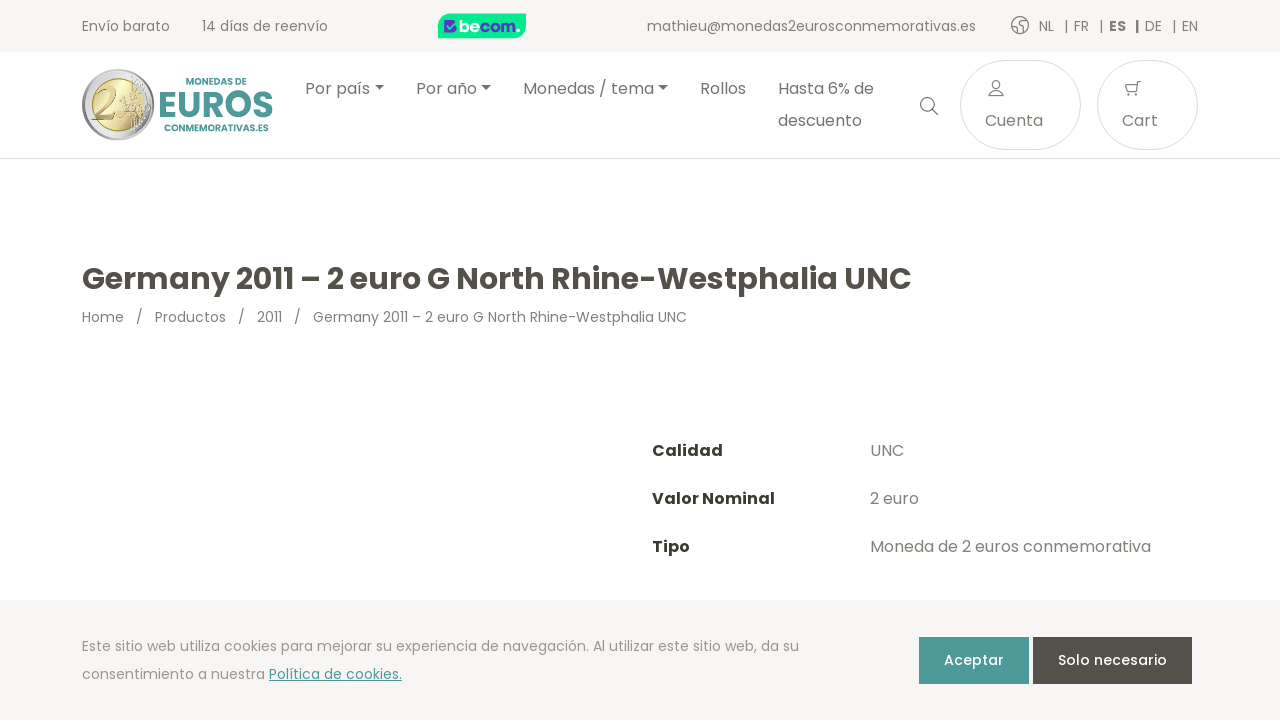

--- FILE ---
content_type: text/html; charset=UTF-8
request_url: https://www.monedas2eurosconmemorativas.es/es/product/germany-2011-2-euro-g-north-rhine-westphalia-unc/
body_size: 17575
content:
<!doctype html>
<html lang="es-ES">
<head>
  <meta charset="utf-8">
  <meta http-equiv="x-ua-compatible" content="ie=edge">
  <meta name="viewport" content="width=device-width, initial-scale=1, shrink-to-fit=no">
  <link rel="icon" type="image/png" href="2">
          <script>
            (function (s, e, n, d, er) {
                s['Sender'] = er;
                s[er] = s[er] || function () {
                    (s[er].q = s[er].q || []).push(arguments)
                }, s[er].l = 1 * new Date();
                var a = e.createElement(n),
                    m = e.getElementsByTagName(n)[0];
                a.async = 1;
                a.src = d;
                m.parentNode.insertBefore(a, m)
            })(window, document, 'script', 'https://cdn.sender.net/accounts_resources/universal.js', 'sender');
            sender('cfdc6f39258219');
        </script>
                    <script>
                sender('trackVisitors');
            </script>
            <script id="sender-track-cart"></script>
            <script id="sender-update-cart"></script>
                        <meta name="generator" content="Sender.net 2.9.0"/>
            <meta name='robots' content='max-image-preview:large' />
        <script>(function(w,d,s,l,i){w[l]=w[l]||[];w[l].push({'gtm.start':
        new Date().getTime(),event:'gtm.js'});var f=d.getElementsByTagName(s)[0],
        j=d.createElement(s),dl=l!='dataLayer'?'&l='+l:'';j.async=true;j.src=
        'https://www.googletagmanager.com/gtm.js?id='+i+dl;f.parentNode.insertBefore(j,f);
        })(window,document,'script','dataLayer','GTM-KNCZN3W');</script>
        <link rel="alternate" href="/nl/product/duitsland-2011-2-euro-g-noordrijn-westfalen-unc/" hreflang="nl" />
<link rel="alternate" href="/fr/product/allemagne-2011-2-euro-g-rhenanie-du-nord-westphalie-unc/" hreflang="fr" />
<link rel="alternate" href="/es/product/germany-2011-2-euro-g-north-rhine-westphalia-unc/" hreflang="es" />
<link rel="alternate" href="/de/product/germany-2011-2-euro-g-north-rhine-westphalia-unc/" hreflang="de" />
<link rel="alternate" href="/en/product/germany-2011-2-euro-g-north-rhine-westphalia-unc/" hreflang="en" />
<link rel='dns-prefetch' href='//stats.wp.com' />
<link rel='dns-prefetch' href='//fonts.googleapis.com' />
<script type="text/javascript">
window._wpemojiSettings = {"baseUrl":"https:\/\/s.w.org\/images\/core\/emoji\/14.0.0\/72x72\/","ext":".png","svgUrl":"https:\/\/s.w.org\/images\/core\/emoji\/14.0.0\/svg\/","svgExt":".svg","source":{"concatemoji":"https:\/\/www.monedas2eurosconmemorativas.es\/wp\/wp-includes\/js\/wp-emoji-release.min.js?ver=6.3.1"}};
/*! This file is auto-generated */
!function(i,n){var o,s,e;function c(e){try{var t={supportTests:e,timestamp:(new Date).valueOf()};sessionStorage.setItem(o,JSON.stringify(t))}catch(e){}}function p(e,t,n){e.clearRect(0,0,e.canvas.width,e.canvas.height),e.fillText(t,0,0);var t=new Uint32Array(e.getImageData(0,0,e.canvas.width,e.canvas.height).data),r=(e.clearRect(0,0,e.canvas.width,e.canvas.height),e.fillText(n,0,0),new Uint32Array(e.getImageData(0,0,e.canvas.width,e.canvas.height).data));return t.every(function(e,t){return e===r[t]})}function u(e,t,n){switch(t){case"flag":return n(e,"\ud83c\udff3\ufe0f\u200d\u26a7\ufe0f","\ud83c\udff3\ufe0f\u200b\u26a7\ufe0f")?!1:!n(e,"\ud83c\uddfa\ud83c\uddf3","\ud83c\uddfa\u200b\ud83c\uddf3")&&!n(e,"\ud83c\udff4\udb40\udc67\udb40\udc62\udb40\udc65\udb40\udc6e\udb40\udc67\udb40\udc7f","\ud83c\udff4\u200b\udb40\udc67\u200b\udb40\udc62\u200b\udb40\udc65\u200b\udb40\udc6e\u200b\udb40\udc67\u200b\udb40\udc7f");case"emoji":return!n(e,"\ud83e\udef1\ud83c\udffb\u200d\ud83e\udef2\ud83c\udfff","\ud83e\udef1\ud83c\udffb\u200b\ud83e\udef2\ud83c\udfff")}return!1}function f(e,t,n){var r="undefined"!=typeof WorkerGlobalScope&&self instanceof WorkerGlobalScope?new OffscreenCanvas(300,150):i.createElement("canvas"),a=r.getContext("2d",{willReadFrequently:!0}),o=(a.textBaseline="top",a.font="600 32px Arial",{});return e.forEach(function(e){o[e]=t(a,e,n)}),o}function t(e){var t=i.createElement("script");t.src=e,t.defer=!0,i.head.appendChild(t)}"undefined"!=typeof Promise&&(o="wpEmojiSettingsSupports",s=["flag","emoji"],n.supports={everything:!0,everythingExceptFlag:!0},e=new Promise(function(e){i.addEventListener("DOMContentLoaded",e,{once:!0})}),new Promise(function(t){var n=function(){try{var e=JSON.parse(sessionStorage.getItem(o));if("object"==typeof e&&"number"==typeof e.timestamp&&(new Date).valueOf()<e.timestamp+604800&&"object"==typeof e.supportTests)return e.supportTests}catch(e){}return null}();if(!n){if("undefined"!=typeof Worker&&"undefined"!=typeof OffscreenCanvas&&"undefined"!=typeof URL&&URL.createObjectURL&&"undefined"!=typeof Blob)try{var e="postMessage("+f.toString()+"("+[JSON.stringify(s),u.toString(),p.toString()].join(",")+"));",r=new Blob([e],{type:"text/javascript"}),a=new Worker(URL.createObjectURL(r),{name:"wpTestEmojiSupports"});return void(a.onmessage=function(e){c(n=e.data),a.terminate(),t(n)})}catch(e){}c(n=f(s,u,p))}t(n)}).then(function(e){for(var t in e)n.supports[t]=e[t],n.supports.everything=n.supports.everything&&n.supports[t],"flag"!==t&&(n.supports.everythingExceptFlag=n.supports.everythingExceptFlag&&n.supports[t]);n.supports.everythingExceptFlag=n.supports.everythingExceptFlag&&!n.supports.flag,n.DOMReady=!1,n.readyCallback=function(){n.DOMReady=!0}}).then(function(){return e}).then(function(){var e;n.supports.everything||(n.readyCallback(),(e=n.source||{}).concatemoji?t(e.concatemoji):e.wpemoji&&e.twemoji&&(t(e.twemoji),t(e.wpemoji)))}))}((window,document),window._wpemojiSettings);
</script>
<style type="text/css">
img.wp-smiley,
img.emoji {
	display: inline !important;
	border: none !important;
	box-shadow: none !important;
	height: 1em !important;
	width: 1em !important;
	margin: 0 0.07em !important;
	vertical-align: -0.1em !important;
	background: none !important;
	padding: 0 !important;
}
</style>
	<link rel='stylesheet' id='wc-blocks-vendors-style-css' href='https://www.monedas2eurosconmemorativas.es/app/plugins/woocommerce/packages/woocommerce-blocks/build/wc-blocks-vendors-style.css?ver=10.4.6' type='text/css' media='all' />
<link rel='stylesheet' id='wc-blocks-style-css' href='https://www.monedas2eurosconmemorativas.es/app/plugins/woocommerce/packages/woocommerce-blocks/build/wc-blocks-style.css?ver=10.4.6' type='text/css' media='all' />
<style id='classic-theme-styles-inline-css' type='text/css'>
/*! This file is auto-generated */
.wp-block-button__link{color:#fff;background-color:#32373c;border-radius:9999px;box-shadow:none;text-decoration:none;padding:calc(.667em + 2px) calc(1.333em + 2px);font-size:1.125em}.wp-block-file__button{background:#32373c;color:#fff;text-decoration:none}
</style>
<style id='global-styles-inline-css' type='text/css'>
body{--wp--preset--color--black: #000000;--wp--preset--color--cyan-bluish-gray: #abb8c3;--wp--preset--color--white: #ffffff;--wp--preset--color--pale-pink: #f78da7;--wp--preset--color--vivid-red: #cf2e2e;--wp--preset--color--luminous-vivid-orange: #ff6900;--wp--preset--color--luminous-vivid-amber: #fcb900;--wp--preset--color--light-green-cyan: #7bdcb5;--wp--preset--color--vivid-green-cyan: #00d084;--wp--preset--color--pale-cyan-blue: #8ed1fc;--wp--preset--color--vivid-cyan-blue: #0693e3;--wp--preset--color--vivid-purple: #9b51e0;--wp--preset--gradient--vivid-cyan-blue-to-vivid-purple: linear-gradient(135deg,rgba(6,147,227,1) 0%,rgb(155,81,224) 100%);--wp--preset--gradient--light-green-cyan-to-vivid-green-cyan: linear-gradient(135deg,rgb(122,220,180) 0%,rgb(0,208,130) 100%);--wp--preset--gradient--luminous-vivid-amber-to-luminous-vivid-orange: linear-gradient(135deg,rgba(252,185,0,1) 0%,rgba(255,105,0,1) 100%);--wp--preset--gradient--luminous-vivid-orange-to-vivid-red: linear-gradient(135deg,rgba(255,105,0,1) 0%,rgb(207,46,46) 100%);--wp--preset--gradient--very-light-gray-to-cyan-bluish-gray: linear-gradient(135deg,rgb(238,238,238) 0%,rgb(169,184,195) 100%);--wp--preset--gradient--cool-to-warm-spectrum: linear-gradient(135deg,rgb(74,234,220) 0%,rgb(151,120,209) 20%,rgb(207,42,186) 40%,rgb(238,44,130) 60%,rgb(251,105,98) 80%,rgb(254,248,76) 100%);--wp--preset--gradient--blush-light-purple: linear-gradient(135deg,rgb(255,206,236) 0%,rgb(152,150,240) 100%);--wp--preset--gradient--blush-bordeaux: linear-gradient(135deg,rgb(254,205,165) 0%,rgb(254,45,45) 50%,rgb(107,0,62) 100%);--wp--preset--gradient--luminous-dusk: linear-gradient(135deg,rgb(255,203,112) 0%,rgb(199,81,192) 50%,rgb(65,88,208) 100%);--wp--preset--gradient--pale-ocean: linear-gradient(135deg,rgb(255,245,203) 0%,rgb(182,227,212) 50%,rgb(51,167,181) 100%);--wp--preset--gradient--electric-grass: linear-gradient(135deg,rgb(202,248,128) 0%,rgb(113,206,126) 100%);--wp--preset--gradient--midnight: linear-gradient(135deg,rgb(2,3,129) 0%,rgb(40,116,252) 100%);--wp--preset--font-size--small: 13px;--wp--preset--font-size--medium: 20px;--wp--preset--font-size--large: 36px;--wp--preset--font-size--x-large: 42px;--wp--preset--spacing--20: 0.44rem;--wp--preset--spacing--30: 0.67rem;--wp--preset--spacing--40: 1rem;--wp--preset--spacing--50: 1.5rem;--wp--preset--spacing--60: 2.25rem;--wp--preset--spacing--70: 3.38rem;--wp--preset--spacing--80: 5.06rem;--wp--preset--shadow--natural: 6px 6px 9px rgba(0, 0, 0, 0.2);--wp--preset--shadow--deep: 12px 12px 50px rgba(0, 0, 0, 0.4);--wp--preset--shadow--sharp: 6px 6px 0px rgba(0, 0, 0, 0.2);--wp--preset--shadow--outlined: 6px 6px 0px -3px rgba(255, 255, 255, 1), 6px 6px rgba(0, 0, 0, 1);--wp--preset--shadow--crisp: 6px 6px 0px rgba(0, 0, 0, 1);}:where(.is-layout-flex){gap: 0.5em;}:where(.is-layout-grid){gap: 0.5em;}body .is-layout-flow > .alignleft{float: left;margin-inline-start: 0;margin-inline-end: 2em;}body .is-layout-flow > .alignright{float: right;margin-inline-start: 2em;margin-inline-end: 0;}body .is-layout-flow > .aligncenter{margin-left: auto !important;margin-right: auto !important;}body .is-layout-constrained > .alignleft{float: left;margin-inline-start: 0;margin-inline-end: 2em;}body .is-layout-constrained > .alignright{float: right;margin-inline-start: 2em;margin-inline-end: 0;}body .is-layout-constrained > .aligncenter{margin-left: auto !important;margin-right: auto !important;}body .is-layout-constrained > :where(:not(.alignleft):not(.alignright):not(.alignfull)){max-width: var(--wp--style--global--content-size);margin-left: auto !important;margin-right: auto !important;}body .is-layout-constrained > .alignwide{max-width: var(--wp--style--global--wide-size);}body .is-layout-flex{display: flex;}body .is-layout-flex{flex-wrap: wrap;align-items: center;}body .is-layout-flex > *{margin: 0;}body .is-layout-grid{display: grid;}body .is-layout-grid > *{margin: 0;}:where(.wp-block-columns.is-layout-flex){gap: 2em;}:where(.wp-block-columns.is-layout-grid){gap: 2em;}:where(.wp-block-post-template.is-layout-flex){gap: 1.25em;}:where(.wp-block-post-template.is-layout-grid){gap: 1.25em;}.has-black-color{color: var(--wp--preset--color--black) !important;}.has-cyan-bluish-gray-color{color: var(--wp--preset--color--cyan-bluish-gray) !important;}.has-white-color{color: var(--wp--preset--color--white) !important;}.has-pale-pink-color{color: var(--wp--preset--color--pale-pink) !important;}.has-vivid-red-color{color: var(--wp--preset--color--vivid-red) !important;}.has-luminous-vivid-orange-color{color: var(--wp--preset--color--luminous-vivid-orange) !important;}.has-luminous-vivid-amber-color{color: var(--wp--preset--color--luminous-vivid-amber) !important;}.has-light-green-cyan-color{color: var(--wp--preset--color--light-green-cyan) !important;}.has-vivid-green-cyan-color{color: var(--wp--preset--color--vivid-green-cyan) !important;}.has-pale-cyan-blue-color{color: var(--wp--preset--color--pale-cyan-blue) !important;}.has-vivid-cyan-blue-color{color: var(--wp--preset--color--vivid-cyan-blue) !important;}.has-vivid-purple-color{color: var(--wp--preset--color--vivid-purple) !important;}.has-black-background-color{background-color: var(--wp--preset--color--black) !important;}.has-cyan-bluish-gray-background-color{background-color: var(--wp--preset--color--cyan-bluish-gray) !important;}.has-white-background-color{background-color: var(--wp--preset--color--white) !important;}.has-pale-pink-background-color{background-color: var(--wp--preset--color--pale-pink) !important;}.has-vivid-red-background-color{background-color: var(--wp--preset--color--vivid-red) !important;}.has-luminous-vivid-orange-background-color{background-color: var(--wp--preset--color--luminous-vivid-orange) !important;}.has-luminous-vivid-amber-background-color{background-color: var(--wp--preset--color--luminous-vivid-amber) !important;}.has-light-green-cyan-background-color{background-color: var(--wp--preset--color--light-green-cyan) !important;}.has-vivid-green-cyan-background-color{background-color: var(--wp--preset--color--vivid-green-cyan) !important;}.has-pale-cyan-blue-background-color{background-color: var(--wp--preset--color--pale-cyan-blue) !important;}.has-vivid-cyan-blue-background-color{background-color: var(--wp--preset--color--vivid-cyan-blue) !important;}.has-vivid-purple-background-color{background-color: var(--wp--preset--color--vivid-purple) !important;}.has-black-border-color{border-color: var(--wp--preset--color--black) !important;}.has-cyan-bluish-gray-border-color{border-color: var(--wp--preset--color--cyan-bluish-gray) !important;}.has-white-border-color{border-color: var(--wp--preset--color--white) !important;}.has-pale-pink-border-color{border-color: var(--wp--preset--color--pale-pink) !important;}.has-vivid-red-border-color{border-color: var(--wp--preset--color--vivid-red) !important;}.has-luminous-vivid-orange-border-color{border-color: var(--wp--preset--color--luminous-vivid-orange) !important;}.has-luminous-vivid-amber-border-color{border-color: var(--wp--preset--color--luminous-vivid-amber) !important;}.has-light-green-cyan-border-color{border-color: var(--wp--preset--color--light-green-cyan) !important;}.has-vivid-green-cyan-border-color{border-color: var(--wp--preset--color--vivid-green-cyan) !important;}.has-pale-cyan-blue-border-color{border-color: var(--wp--preset--color--pale-cyan-blue) !important;}.has-vivid-cyan-blue-border-color{border-color: var(--wp--preset--color--vivid-cyan-blue) !important;}.has-vivid-purple-border-color{border-color: var(--wp--preset--color--vivid-purple) !important;}.has-vivid-cyan-blue-to-vivid-purple-gradient-background{background: var(--wp--preset--gradient--vivid-cyan-blue-to-vivid-purple) !important;}.has-light-green-cyan-to-vivid-green-cyan-gradient-background{background: var(--wp--preset--gradient--light-green-cyan-to-vivid-green-cyan) !important;}.has-luminous-vivid-amber-to-luminous-vivid-orange-gradient-background{background: var(--wp--preset--gradient--luminous-vivid-amber-to-luminous-vivid-orange) !important;}.has-luminous-vivid-orange-to-vivid-red-gradient-background{background: var(--wp--preset--gradient--luminous-vivid-orange-to-vivid-red) !important;}.has-very-light-gray-to-cyan-bluish-gray-gradient-background{background: var(--wp--preset--gradient--very-light-gray-to-cyan-bluish-gray) !important;}.has-cool-to-warm-spectrum-gradient-background{background: var(--wp--preset--gradient--cool-to-warm-spectrum) !important;}.has-blush-light-purple-gradient-background{background: var(--wp--preset--gradient--blush-light-purple) !important;}.has-blush-bordeaux-gradient-background{background: var(--wp--preset--gradient--blush-bordeaux) !important;}.has-luminous-dusk-gradient-background{background: var(--wp--preset--gradient--luminous-dusk) !important;}.has-pale-ocean-gradient-background{background: var(--wp--preset--gradient--pale-ocean) !important;}.has-electric-grass-gradient-background{background: var(--wp--preset--gradient--electric-grass) !important;}.has-midnight-gradient-background{background: var(--wp--preset--gradient--midnight) !important;}.has-small-font-size{font-size: var(--wp--preset--font-size--small) !important;}.has-medium-font-size{font-size: var(--wp--preset--font-size--medium) !important;}.has-large-font-size{font-size: var(--wp--preset--font-size--large) !important;}.has-x-large-font-size{font-size: var(--wp--preset--font-size--x-large) !important;}
.wp-block-navigation a:where(:not(.wp-element-button)){color: inherit;}
:where(.wp-block-post-template.is-layout-flex){gap: 1.25em;}:where(.wp-block-post-template.is-layout-grid){gap: 1.25em;}
:where(.wp-block-columns.is-layout-flex){gap: 2em;}:where(.wp-block-columns.is-layout-grid){gap: 2em;}
.wp-block-pullquote{font-size: 1.5em;line-height: 1.6;}
</style>
<link rel='stylesheet' id='woocommerce-layout-css' href='https://www.monedas2eurosconmemorativas.es/app/plugins/woocommerce/assets/css/woocommerce-layout.css?ver=7.9.0' type='text/css' media='all' />
<link rel='stylesheet' id='woocommerce-smallscreen-css' href='https://www.monedas2eurosconmemorativas.es/app/plugins/woocommerce/assets/css/woocommerce-smallscreen.css?ver=7.9.0' type='text/css' media='only screen and (max-width: 768px)' />
<link rel='stylesheet' id='woocommerce-general-css' href='https://www.monedas2eurosconmemorativas.es/app/plugins/woocommerce/assets/css/woocommerce.css?ver=7.9.0' type='text/css' media='all' />
<style id='woocommerce-inline-inline-css' type='text/css'>
.woocommerce form .form-row .required { visibility: visible; }
</style>
<link rel='stylesheet' id='sage/main.css-css' href='https://www.monedas2eurosconmemorativas.es/app/themes/euronotes/dist/styles/main_3497cf8b.css' type='text/css' media='all' />
<link rel='stylesheet' id='sage/color-css' href='https://www.monedas2eurosconmemorativas.es/app/themes/euronotes/dist/styles/teal_3497cf8b.css' type='text/css' media='all' />
<link rel='stylesheet' id='google-fonts-css' href='https://fonts.googleapis.com/css2?family=Poppins:wght@400;500;700&#038;display=swap' type='text/css' media='all' />
<script type='text/javascript' src='https://www.monedas2eurosconmemorativas.es/wp/wp-includes/js/dist/vendor/wp-polyfill-inert.min.js?ver=3.1.2' id='wp-polyfill-inert-js'></script>
<script type='text/javascript' src='https://www.monedas2eurosconmemorativas.es/wp/wp-includes/js/dist/vendor/regenerator-runtime.min.js?ver=0.13.11' id='regenerator-runtime-js'></script>
<script type='text/javascript' src='https://www.monedas2eurosconmemorativas.es/wp/wp-includes/js/dist/vendor/wp-polyfill.min.js?ver=3.15.0' id='wp-polyfill-js'></script>
<script type='text/javascript' src='https://www.monedas2eurosconmemorativas.es/wp/wp-includes/js/dist/hooks.min.js?ver=c6aec9a8d4e5a5d543a1' id='wp-hooks-js'></script>
<script type='text/javascript' src='https://stats.wp.com/w.js?ver=202603' id='woo-tracks-js'></script>
<script id="image-watermark-no-right-click-js-before" type="text/javascript">
var iwArgsNoRightClick = {"rightclick":"Y","draganddrop":"N"};
</script>
<script type='text/javascript' src='https://www.monedas2eurosconmemorativas.es/app/plugins/image-watermark/js/no-right-click.js?ver=1.7.3' id='image-watermark-no-right-click-js'></script>
<script type='text/javascript' src='https://www.monedas2eurosconmemorativas.es/wp/wp-includes/js/dist/autop.min.js?ver=dacd785d109317df2707' id='wp-autop-js'></script>
<script type='text/javascript' src='https://www.monedas2eurosconmemorativas.es/wp/wp-includes/js/dist/blob.min.js?ver=10a1c5c0acdef3d15657' id='wp-blob-js'></script>
<script type='text/javascript' src='https://www.monedas2eurosconmemorativas.es/wp/wp-includes/js/dist/block-serialization-default-parser.min.js?ver=30ffd7e7e199f10b2a6d' id='wp-block-serialization-default-parser-js'></script>
<script type='text/javascript' src='https://www.monedas2eurosconmemorativas.es/wp/wp-includes/js/dist/vendor/react.min.js?ver=18.2.0' id='react-js'></script>
<script type='text/javascript' src='https://www.monedas2eurosconmemorativas.es/wp/wp-includes/js/dist/deprecated.min.js?ver=73ad3591e7bc95f4777a' id='wp-deprecated-js'></script>
<script type='text/javascript' src='https://www.monedas2eurosconmemorativas.es/wp/wp-includes/js/dist/dom.min.js?ver=845eabf47b55af03adfa' id='wp-dom-js'></script>
<script type='text/javascript' src='https://www.monedas2eurosconmemorativas.es/wp/wp-includes/js/dist/vendor/react-dom.min.js?ver=18.2.0' id='react-dom-js'></script>
<script type='text/javascript' src='https://www.monedas2eurosconmemorativas.es/wp/wp-includes/js/dist/escape-html.min.js?ver=03e27a7b6ae14f7afaa6' id='wp-escape-html-js'></script>
<script type='text/javascript' src='https://www.monedas2eurosconmemorativas.es/wp/wp-includes/js/dist/element.min.js?ver=ed1c7604880e8b574b40' id='wp-element-js'></script>
<script type='text/javascript' src='https://www.monedas2eurosconmemorativas.es/wp/wp-includes/js/dist/is-shallow-equal.min.js?ver=20c2b06ecf04afb14fee' id='wp-is-shallow-equal-js'></script>
<script type='text/javascript' src='https://www.monedas2eurosconmemorativas.es/wp/wp-includes/js/dist/i18n.min.js?ver=7701b0c3857f914212ef' id='wp-i18n-js'></script>
<script id="wp-i18n-js-after" type="text/javascript">
wp.i18n.setLocaleData( { 'text direction\u0004ltr': [ 'ltr' ] } );
</script>
<script type='text/javascript' id='wp-keycodes-js-translations'>
( function( domain, translations ) {
	var localeData = translations.locale_data[ domain ] || translations.locale_data.messages;
	localeData[""].domain = domain;
	wp.i18n.setLocaleData( localeData, domain );
} )( "default", {"translation-revision-date":"2021-05-12 12:43:41+0000","generator":"GlotPress\/3.0.0-alpha.2","domain":"messages","locale_data":{"messages":{"":{"domain":"messages","plural-forms":"nplurals=2; plural=n != 1;","lang":"es"},"Backtick":["Acento grave"],"Period":["Punto"],"Comma":["Coma"]}},"comment":{"reference":"wp-includes\/js\/dist\/keycodes.js"}} );
</script>
<script type='text/javascript' src='https://www.monedas2eurosconmemorativas.es/wp/wp-includes/js/dist/keycodes.min.js?ver=3460bd0fac9859d6886c' id='wp-keycodes-js'></script>
<script type='text/javascript' src='https://www.monedas2eurosconmemorativas.es/wp/wp-includes/js/dist/priority-queue.min.js?ver=422e19e9d48b269c5219' id='wp-priority-queue-js'></script>
<script type='text/javascript' src='https://www.monedas2eurosconmemorativas.es/wp/wp-includes/js/dist/compose.min.js?ver=9424edf50a26435105c0' id='wp-compose-js'></script>
<script type='text/javascript' src='https://www.monedas2eurosconmemorativas.es/wp/wp-includes/js/dist/private-apis.min.js?ver=c7aedd57ea3c9b334e7d' id='wp-private-apis-js'></script>
<script type='text/javascript' src='https://www.monedas2eurosconmemorativas.es/wp/wp-includes/js/dist/redux-routine.min.js?ver=0be1b2a6a79703e28531' id='wp-redux-routine-js'></script>
<script type='text/javascript' src='https://www.monedas2eurosconmemorativas.es/wp/wp-includes/js/dist/data.min.js?ver=ff7eb3945f963be850ff' id='wp-data-js'></script>
<script id="wp-data-js-after" type="text/javascript">
( function() {
	var userId = 0;
	var storageKey = "WP_DATA_USER_" + userId;
	wp.data
		.use( wp.data.plugins.persistence, { storageKey: storageKey } );
} )();
</script>
<script type='text/javascript' src='https://www.monedas2eurosconmemorativas.es/wp/wp-includes/js/dist/html-entities.min.js?ver=36a4a255da7dd2e1bf8e' id='wp-html-entities-js'></script>
<script type='text/javascript' src='https://www.monedas2eurosconmemorativas.es/wp/wp-includes/js/dist/shortcode.min.js?ver=c128a3008a96e820aa86' id='wp-shortcode-js'></script>
<script type='text/javascript' id='wp-blocks-js-translations'>
( function( domain, translations ) {
	var localeData = translations.locale_data[ domain ] || translations.locale_data.messages;
	localeData[""].domain = domain;
	wp.i18n.setLocaleData( localeData, domain );
} )( "default", {"translation-revision-date":"2021-05-12 12:43:41+0000","generator":"GlotPress\/3.0.0-alpha.2","domain":"messages","locale_data":{"messages":{"":{"domain":"messages","plural-forms":"nplurals=2; plural=n != 1;","lang":"es"},"%1$s Block. Row %2$d":["Bloque %1$s. Fila %2$d"],"Design":["Dise\u00f1o"],"%s Block":["Bloque %s"],"%1$s Block. %2$s":["Bloque %1$s. %2$s"],"%1$s Block. Column %2$d":["Bloque %1$s. Columna %2$d"],"%1$s Block. Column %2$d. %3$s":["Bloque %1$s. Columna %2$d. %3$s"],"%1$s Block. Row %2$d. %3$s":["Bloque %1$s. Fila %2$d. %3$s"],"Reusable blocks":["Bloques reutilizables"],"Embeds":["Incrustados"],"Text":["Texto"],"Widgets":["Widgets"],"Media":["Medios"]}},"comment":{"reference":"wp-includes\/js\/dist\/blocks.js"}} );
</script>
<script type='text/javascript' src='https://www.monedas2eurosconmemorativas.es/wp/wp-includes/js/dist/blocks.min.js?ver=b5d3b99262dfb659bd26' id='wp-blocks-js'></script>
<script type='text/javascript' id='subscribe-newsletter-block-js-extra'>
/* <![CDATA[ */
var senderNewsletter = {"storeId":"aMJn1b","senderCheckbox":"Ik schrijf me in voor de nieuwsbrief","senderAjax":"https:\/\/www.monedas2eurosconmemorativas.es\/wp\/wp-admin\/admin-ajax.php","checkboxActive":""};
/* ]]> */
</script>
<script type='text/javascript' src='https://www.monedas2eurosconmemorativas.es/app/plugins/sender-net-automated-emails/includes/js/subscribe-newsletter.block.js?ver=1733824560' id='subscribe-newsletter-block-js'></script>
<script type='text/javascript' src='https://www.monedas2eurosconmemorativas.es/wp/wp-includes/js/jquery/jquery.min.js?ver=3.7.0' id='jquery-core-js'></script>
<script type='text/javascript' src='https://www.monedas2eurosconmemorativas.es/wp/wp-includes/js/jquery/jquery-migrate.min.js?ver=3.4.1' id='jquery-migrate-js'></script>
<link rel="https://api.w.org/" href="https://www.monedas2eurosconmemorativas.es/wp-json/" /><link rel="alternate" type="application/json" href="https://www.monedas2eurosconmemorativas.es/wp-json/wp/v2/product/20003" /><link rel="EditURI" type="application/rsd+xml" title="RSD" href="https://www.monedas2eurosconmemorativas.es/wp/xmlrpc.php?rsd" />
<meta name="generator" content="WordPress 6.3.1" />
<meta name="generator" content="WooCommerce 7.9.0" />
<link rel="canonical" href="https://www.monedas2eurosconmemorativas.es/es/product/germany-2011-2-euro-g-north-rhine-westphalia-unc/" />
<link rel='shortlink' href='https://www.monedas2eurosconmemorativas.es/?p=20003' />
<link rel="alternate" type="application/json+oembed" href="https://www.monedas2eurosconmemorativas.es/wp-json/oembed/1.0/embed?url=https%3A%2F%2Fwww.monedas2eurosconmemorativas.es%2Fes%2Fproduct%2Fgermany-2011-2-euro-g-north-rhine-westphalia-unc%2F" />
<link rel="alternate" type="text/xml+oembed" href="https://www.monedas2eurosconmemorativas.es/wp-json/oembed/1.0/embed?url=https%3A%2F%2Fwww.monedas2eurosconmemorativas.es%2Fes%2Fproduct%2Fgermany-2011-2-euro-g-north-rhine-westphalia-unc%2F&#038;format=xml" />
        <title>2 euro Germany 2011 G North Rhine-Westphalia UNC - Monedas2eurosconmemorativas.es | monedas2eurosconmemorativas.es</title>
        <meta name="author" content="COPIXA">
        <meta name="description" content="2 euro commemorative Germany 2011 G - Federal state of North Rhine-Westphalia - UNC quality out of the roll - Disponible en Monedas2eurosconmemorativas.es al mejor precio!"/>
        <!-- OG tags -->
        <meta property="og:title" content="2 euro Germany 2011 G North Rhine-Westphalia UNC - Monedas2eurosconmemorativas.es | monedas2eurosconmemorativas.es" />
        <meta property="og:type" content="website" />
        <meta property="og:url" content="https://www.monedas2eurosconmemorativas.es/es/product/germany-2011-2-euro-g-north-rhine-westphalia-unc/" />
        <meta property="og:image" content="https://www.monedas2eurosconmemorativas.es/app/uploads/2021/06/logo_ES.svg" />
        <meta property="og:description" content="2 euro commemorative Germany 2011 G - Federal state of North Rhine-Westphalia - UNC quality out of the roll - Disponible en Monedas2eurosconmemorativas.es al mejor precio!" />

		        	<noscript><style>.woocommerce-product-gallery{ opacity: 1 !important; }</style></noscript>
	<link rel="icon" href="https://www.monedas2eurosconmemorativas.es/app/uploads/2021/03/cropped-favicon-32x32.png" sizes="32x32" />
<link rel="icon" href="https://www.monedas2eurosconmemorativas.es/app/uploads/2021/03/cropped-favicon-192x192.png" sizes="192x192" />
<link rel="apple-touch-icon" href="https://www.monedas2eurosconmemorativas.es/app/uploads/2021/03/cropped-favicon-180x180.png" />
<meta name="msapplication-TileImage" content="https://www.monedas2eurosconmemorativas.es/app/uploads/2021/03/cropped-favicon-270x270.png" />
</head>

<body class="product-template-default single single-product postid-20003 theme-euronotes/resources woocommerce woocommerce-page woocommerce-no-js germany-2011-2-euro-g-north-rhine-westphalia-unc app-data index-data singular-data single-data single-product-data single-product-germany-2011-2-euro-g-north-rhine-westphalia-unc-data">
	        <noscript><iframe src="https://www.googletagmanager.com/ns.html?id=GTM-KNCZN3W"
        height="0" width="0" style="display:none;visibility:hidden"></iframe></noscript>
        	<header class="header">
	<!-- Top Bar -->
	<section class="header__top-bar">
		<div class="container d-flex justify-content-between align-items-center">
						<ul class="header__usps d-none d-md-flex">
								<li>
					Envío barato  
				</li>
								<li>
					14 días de reenvío
				</li>
							</ul>
			
			<!-- Trustprofile -->
			<a
				href="https://trustmark.becom.digital/es/monedas2eurosconmemorativas-es_4002727"
				class="trustprofilePopup"
				title="Webshop Trustmark and customer reviews"
				target="_blank"
				rel="noopener"
			>
				<img
					src="https://dashboard.trustprofile.com/banners/4000078/4001803/1700142145.svg"
					alt="Webshop Trustmark and customer reviews"
					title="Webshop Trustmark and customer reviews"
					class="header__safeshops"
					loading="lazy"
				>
			</a>
			<!-- End Trustprofile -->

			<div class="d-flex align-items-center">
				<a href="mailto:mathieu@monedas2eurosconmemorativas.es" class="d-none d-lg-inline-block">
					mathieu@monedas2eurosconmemorativas.es
				</a>

				<!-- Language switcher -->
													<ul class="languages">
						<i class="icon-earth"></i>
													<li class="language">
								<a href="https://2euroherdenkingsmunten.nl/nl/product/duitsland-2011-2-euro-g-noordrijn-westfalen-unc/">
									nl
								</a>
							</li>
													<li class="language">
								<a href="https://2eurocommemorative.fr/fr/product/allemagne-2011-2-euro-g-rhenanie-du-nord-westphalie-unc/">
									fr
								</a>
							</li>
													<li class="language active">
								<a href="https://monedas2eurosconmemorativas.es/es/product/germany-2011-2-euro-g-north-rhine-westphalia-unc/">
									es
								</a>
							</li>
													<li class="language">
								<a href="https://2eurogedenkmunzen.de/de/product/germany-2011-2-euro-g-north-rhine-westphalia-unc/">
									de
								</a>
							</li>
													<li class="language">
								<a href="https://2eurocommemorative.ie/en/product/germany-2011-2-euro-g-north-rhine-westphalia-unc/">
									en
								</a>
							</li>
											</ul>
								<!-- End Language switcher -->
			</div>
		</div>
	</section>
	<!-- End Top Bar -->

	<!-- Navbar -->
	<nav class="navbar navbar-expand-lg navbar-light bg-light">
	<div class="container">

		<a class="navbar-brand" href="/es">
			<img src="https://www.monedas2eurosconmemorativas.es/app/uploads/2021/06/logo_ES.svg" alt="monedas2eurosconmemorativas.es">
		</a>
		<button class="navbar-toggler" type="button" data-bs-toggle="collapse" data-bs-target="#navbarNav"
			aria-controls="navbarNav" aria-expanded="false" aria-label="Toggle navigation">
			<span class="navbar-toggler-icon">
				<div></div>
				<div></div>
				<div></div>
			</span>
		</button>
		<div class="collapse navbar-collapse" id="navbarNav">
			<ul id="menu-hoofdmenu-2euroherdenkingsmunten-es" class="navbar-nav mx-auto" itemscope itemtype="http://www.schema.org/SiteNavigationElement"><li  id="menu-item-24903" class="menu-item menu-item-type-taxonomy menu-item-object-product_cat current-product-ancestor current-menu-parent current-product-parent menu-item-has-children dropdown active menu-item-24903 nav-item"><a href="#" data-toggle="dropdown" aria-haspopup="true" aria-expanded="false" class="dropdown-toggle nav-link" id="menu-item-dropdown-24903"><span itemprop="name">Por país</span></a>
<ul class="dropdown-menu" aria-labelledby="menu-item-dropdown-24903">
	<li  id="menu-item-24908" class="menu-item menu-item-type-taxonomy menu-item-object-product_cat current-product-ancestor current-menu-parent current-product-parent active menu-item-24908 nav-item"><a itemprop="url" href="https://www.monedas2eurosconmemorativas.es/es/product-category/munten-land-es/duitsland-es/" class="dropdown-item"><span itemprop="name">Alemania</span></a></li>
	<li  id="menu-item-24905" class="menu-item menu-item-type-taxonomy menu-item-object-product_cat menu-item-24905 nav-item"><a itemprop="url" href="https://www.monedas2eurosconmemorativas.es/es/product-category/munten-land-es/andorra-es/" class="dropdown-item"><span itemprop="name">Andorra</span></a></li>
	<li  id="menu-item-24921" class="menu-item menu-item-type-taxonomy menu-item-object-product_cat menu-item-24921 nav-item"><a itemprop="url" href="https://www.monedas2eurosconmemorativas.es/es/product-category/munten-land-es/oostenrijk-es/" class="dropdown-item"><span itemprop="name">Austria</span></a></li>
	<li  id="menu-item-24906" class="menu-item menu-item-type-taxonomy menu-item-object-product_cat menu-item-24906 nav-item"><a itemprop="url" href="https://www.monedas2eurosconmemorativas.es/es/product-category/munten-land-es/belgie-es/" class="dropdown-item"><span itemprop="name">Bélgica</span></a></li>
	<li  id="menu-item-108668" class="menu-item menu-item-type-taxonomy menu-item-object-product_cat menu-item-108668 nav-item"><a itemprop="url" href="https://www.monedas2eurosconmemorativas.es/es/product-category/munten-land-es/bulgaria/" class="dropdown-item"><span itemprop="name">Bulgaria</span></a></li>
	<li  id="menu-item-24907" class="menu-item menu-item-type-taxonomy menu-item-object-product_cat menu-item-24907 nav-item"><a itemprop="url" href="https://www.monedas2eurosconmemorativas.es/es/product-category/munten-land-es/cyprus-es/" class="dropdown-item"><span itemprop="name">Chipre</span></a></li>
	<li  id="menu-item-63471" class="menu-item menu-item-type-taxonomy menu-item-object-product_cat menu-item-63471 nav-item"><a itemprop="url" href="https://www.monedas2eurosconmemorativas.es/es/product-category/munten-land-es/croacia/" class="dropdown-item"><span itemprop="name">Croacia</span></a></li>
	<li  id="menu-item-24926" class="menu-item menu-item-type-taxonomy menu-item-object-product_cat menu-item-24926 nav-item"><a itemprop="url" href="https://www.monedas2eurosconmemorativas.es/es/product-category/munten-land-es/slowakije-es/" class="dropdown-item"><span itemprop="name">Eslovaquia</span></a></li>
	<li  id="menu-item-24924" class="menu-item menu-item-type-taxonomy menu-item-object-product_cat menu-item-24924 nav-item"><a itemprop="url" href="https://www.monedas2eurosconmemorativas.es/es/product-category/munten-land-es/slovenie-es/" class="dropdown-item"><span itemprop="name">Eslovenia</span></a></li>
	<li  id="menu-item-24925" class="menu-item menu-item-type-taxonomy menu-item-object-product_cat menu-item-24925 nav-item"><a itemprop="url" href="https://www.monedas2eurosconmemorativas.es/es/product-category/munten-land-es/spanje-es/" class="dropdown-item"><span itemprop="name">España</span></a></li>
	<li  id="menu-item-24909" class="menu-item menu-item-type-taxonomy menu-item-object-product_cat menu-item-24909 nav-item"><a itemprop="url" href="https://www.monedas2eurosconmemorativas.es/es/product-category/munten-land-es/estland-es/" class="dropdown-item"><span itemprop="name">Estonia</span></a></li>
	<li  id="menu-item-24910" class="menu-item menu-item-type-taxonomy menu-item-object-product_cat menu-item-24910 nav-item"><a itemprop="url" href="https://www.monedas2eurosconmemorativas.es/es/product-category/munten-land-es/finland-es/" class="dropdown-item"><span itemprop="name">Finlandia</span></a></li>
	<li  id="menu-item-24911" class="menu-item menu-item-type-taxonomy menu-item-object-product_cat menu-item-24911 nav-item"><a itemprop="url" href="https://www.monedas2eurosconmemorativas.es/es/product-category/munten-land-es/frankrijk-es/" class="dropdown-item"><span itemprop="name">Francia</span></a></li>
	<li  id="menu-item-24912" class="menu-item menu-item-type-taxonomy menu-item-object-product_cat menu-item-24912 nav-item"><a itemprop="url" href="https://www.monedas2eurosconmemorativas.es/es/product-category/munten-land-es/griekenland-es/" class="dropdown-item"><span itemprop="name">Grecia</span></a></li>
	<li  id="menu-item-24914" class="menu-item menu-item-type-taxonomy menu-item-object-product_cat menu-item-24914 nav-item"><a itemprop="url" href="https://www.monedas2eurosconmemorativas.es/es/product-category/munten-land-es/italie-es/" class="dropdown-item"><span itemprop="name">Italia</span></a></li>
	<li  id="menu-item-24913" class="menu-item menu-item-type-taxonomy menu-item-object-product_cat menu-item-24913 nav-item"><a itemprop="url" href="https://www.monedas2eurosconmemorativas.es/es/product-category/munten-land-es/ierland-es/" class="dropdown-item"><span itemprop="name">Irlanda</span></a></li>
	<li  id="menu-item-24915" class="menu-item menu-item-type-taxonomy menu-item-object-product_cat menu-item-24915 nav-item"><a itemprop="url" href="https://www.monedas2eurosconmemorativas.es/es/product-category/munten-land-es/letland-es/" class="dropdown-item"><span itemprop="name">Letonia</span></a></li>
	<li  id="menu-item-24916" class="menu-item menu-item-type-taxonomy menu-item-object-product_cat menu-item-24916 nav-item"><a itemprop="url" href="https://www.monedas2eurosconmemorativas.es/es/product-category/munten-land-es/litouwen-es/" class="dropdown-item"><span itemprop="name">Lituania</span></a></li>
	<li  id="menu-item-24917" class="menu-item menu-item-type-taxonomy menu-item-object-product_cat menu-item-24917 nav-item"><a itemprop="url" href="https://www.monedas2eurosconmemorativas.es/es/product-category/munten-land-es/luxemburg-es/" class="dropdown-item"><span itemprop="name">Luxemburgo</span></a></li>
	<li  id="menu-item-24918" class="menu-item menu-item-type-taxonomy menu-item-object-product_cat menu-item-24918 nav-item"><a itemprop="url" href="https://www.monedas2eurosconmemorativas.es/es/product-category/munten-land-es/malta-es/" class="dropdown-item"><span itemprop="name">Malta</span></a></li>
	<li  id="menu-item-24919" class="menu-item menu-item-type-taxonomy menu-item-object-product_cat menu-item-24919 nav-item"><a itemprop="url" href="https://www.monedas2eurosconmemorativas.es/es/product-category/munten-land-es/monaco-es/" class="dropdown-item"><span itemprop="name">Mónaco</span></a></li>
	<li  id="menu-item-24920" class="menu-item menu-item-type-taxonomy menu-item-object-product_cat menu-item-24920 nav-item"><a itemprop="url" href="https://www.monedas2eurosconmemorativas.es/es/product-category/munten-land-es/nederland-es/" class="dropdown-item"><span itemprop="name">Países Bajos</span></a></li>
	<li  id="menu-item-24922" class="menu-item menu-item-type-taxonomy menu-item-object-product_cat menu-item-24922 nav-item"><a itemprop="url" href="https://www.monedas2eurosconmemorativas.es/es/product-category/munten-land-es/portugal-es/" class="dropdown-item"><span itemprop="name">Portugal</span></a></li>
	<li  id="menu-item-24923" class="menu-item menu-item-type-taxonomy menu-item-object-product_cat menu-item-24923 nav-item"><a itemprop="url" href="https://www.monedas2eurosconmemorativas.es/es/product-category/munten-land-es/san-marino-es/" class="dropdown-item"><span itemprop="name">San Marino</span></a></li>
	<li  id="menu-item-24927" class="menu-item menu-item-type-taxonomy menu-item-object-product_cat menu-item-24927 nav-item"><a itemprop="url" href="https://www.monedas2eurosconmemorativas.es/es/product-category/munten-land-es/vaticaan-es/" class="dropdown-item"><span itemprop="name">Vaticano</span></a></li>
</ul>
</li>
<li  id="menu-item-57084" class="menu-item menu-item-type-taxonomy menu-item-object-product_cat current-product-ancestor current-menu-parent current-product-parent menu-item-has-children dropdown active menu-item-57084 nav-item"><a href="#" data-toggle="dropdown" aria-haspopup="true" aria-expanded="false" class="dropdown-toggle nav-link" id="menu-item-dropdown-57084"><span itemprop="name">Por año</span></a>
<ul class="dropdown-menu" aria-labelledby="menu-item-dropdown-57084">
	<li  id="menu-item-108665" class="menu-item menu-item-type-taxonomy menu-item-object-product_cat menu-item-108665 nav-item"><a itemprop="url" href="https://www.monedas2eurosconmemorativas.es/es/product-category/monedaspais/2026/" class="dropdown-item"><span itemprop="name">2026</span></a></li>
	<li  id="menu-item-94853" class="menu-item menu-item-type-taxonomy menu-item-object-product_cat menu-item-94853 nav-item"><a itemprop="url" href="https://www.monedas2eurosconmemorativas.es/es/product-category/monedaspais/2025/" class="dropdown-item"><span itemprop="name">2025</span></a></li>
	<li  id="menu-item-82208" class="menu-item menu-item-type-taxonomy menu-item-object-product_cat menu-item-82208 nav-item"><a itemprop="url" href="https://www.monedas2eurosconmemorativas.es/es/product-category/monedaspais/2024/" class="dropdown-item"><span itemprop="name">2024</span></a></li>
	<li  id="menu-item-73286" class="menu-item menu-item-type-taxonomy menu-item-object-product_cat menu-item-73286 nav-item"><a itemprop="url" href="https://www.monedas2eurosconmemorativas.es/es/product-category/monedaspais/2023/" class="dropdown-item"><span itemprop="name">2023</span></a></li>
	<li  id="menu-item-62159" class="menu-item menu-item-type-taxonomy menu-item-object-product_cat menu-item-62159 nav-item"><a itemprop="url" href="https://www.monedas2eurosconmemorativas.es/es/product-category/monedaspais/2022/" class="dropdown-item"><span itemprop="name">2022</span></a></li>
	<li  id="menu-item-24951" class="menu-item menu-item-type-taxonomy menu-item-object-product_cat menu-item-24951 nav-item"><a itemprop="url" href="https://www.monedas2eurosconmemorativas.es/es/product-category/monedaspais/2021-es/" class="dropdown-item"><span itemprop="name">2021</span></a></li>
	<li  id="menu-item-24949" class="menu-item menu-item-type-taxonomy menu-item-object-product_cat menu-item-24949 nav-item"><a itemprop="url" href="https://www.monedas2eurosconmemorativas.es/es/product-category/monedaspais/2020-es/" class="dropdown-item"><span itemprop="name">2020</span></a></li>
	<li  id="menu-item-24948" class="menu-item menu-item-type-taxonomy menu-item-object-product_cat menu-item-24948 nav-item"><a itemprop="url" href="https://www.monedas2eurosconmemorativas.es/es/product-category/monedaspais/2019-es/" class="dropdown-item"><span itemprop="name">2019</span></a></li>
	<li  id="menu-item-24947" class="menu-item menu-item-type-taxonomy menu-item-object-product_cat menu-item-24947 nav-item"><a itemprop="url" href="https://www.monedas2eurosconmemorativas.es/es/product-category/monedaspais/2018-es/" class="dropdown-item"><span itemprop="name">2018</span></a></li>
	<li  id="menu-item-24942" class="menu-item menu-item-type-taxonomy menu-item-object-product_cat menu-item-24942 nav-item"><a itemprop="url" href="https://www.monedas2eurosconmemorativas.es/es/product-category/monedaspais/2017-es/" class="dropdown-item"><span itemprop="name">2017</span></a></li>
	<li  id="menu-item-24941" class="menu-item menu-item-type-taxonomy menu-item-object-product_cat menu-item-24941 nav-item"><a itemprop="url" href="https://www.monedas2eurosconmemorativas.es/es/product-category/monedaspais/2016-es/" class="dropdown-item"><span itemprop="name">2016</span></a></li>
	<li  id="menu-item-24940" class="menu-item menu-item-type-taxonomy menu-item-object-product_cat menu-item-24940 nav-item"><a itemprop="url" href="https://www.monedas2eurosconmemorativas.es/es/product-category/monedaspais/2015-es/" class="dropdown-item"><span itemprop="name">2015</span></a></li>
	<li  id="menu-item-24939" class="menu-item menu-item-type-taxonomy menu-item-object-product_cat menu-item-24939 nav-item"><a itemprop="url" href="https://www.monedas2eurosconmemorativas.es/es/product-category/monedaspais/2014-es/" class="dropdown-item"><span itemprop="name">2014</span></a></li>
	<li  id="menu-item-24938" class="menu-item menu-item-type-taxonomy menu-item-object-product_cat menu-item-24938 nav-item"><a itemprop="url" href="https://www.monedas2eurosconmemorativas.es/es/product-category/monedaspais/2013-es/" class="dropdown-item"><span itemprop="name">2013</span></a></li>
	<li  id="menu-item-24937" class="menu-item menu-item-type-taxonomy menu-item-object-product_cat menu-item-24937 nav-item"><a itemprop="url" href="https://www.monedas2eurosconmemorativas.es/es/product-category/monedaspais/2012-es/" class="dropdown-item"><span itemprop="name">2012</span></a></li>
	<li  id="menu-item-85762" class="menu-item menu-item-type-taxonomy menu-item-object-product_cat current-product-ancestor current-menu-parent current-product-parent active menu-item-85762 nav-item"><a itemprop="url" href="https://www.monedas2eurosconmemorativas.es/es/product-category/monedaspais/2011-es/" class="dropdown-item"><span itemprop="name">2011</span></a></li>
	<li  id="menu-item-85761" class="menu-item menu-item-type-taxonomy menu-item-object-product_cat menu-item-85761 nav-item"><a itemprop="url" href="https://www.monedas2eurosconmemorativas.es/es/product-category/monedaspais/2010-es/" class="dropdown-item"><span itemprop="name">2010</span></a></li>
	<li  id="menu-item-80467" class="menu-item menu-item-type-taxonomy menu-item-object-product_cat menu-item-80467 nav-item"><a itemprop="url" href="https://www.monedas2eurosconmemorativas.es/es/product-category/monedaspais/2009-es/" class="dropdown-item"><span itemprop="name">2009</span></a></li>
	<li  id="menu-item-24933" class="menu-item menu-item-type-taxonomy menu-item-object-product_cat menu-item-24933 nav-item"><a itemprop="url" href="https://www.monedas2eurosconmemorativas.es/es/product-category/monedaspais/2008-es/" class="dropdown-item"><span itemprop="name">2008</span></a></li>
	<li  id="menu-item-94854" class="menu-item menu-item-type-taxonomy menu-item-object-product_cat menu-item-94854 nav-item"><a itemprop="url" href="https://www.monedas2eurosconmemorativas.es/es/product-category/monedaspais/2007-es/" class="dropdown-item"><span itemprop="name">2007</span></a></li>
	<li  id="menu-item-94855" class="menu-item menu-item-type-taxonomy menu-item-object-product_cat menu-item-94855 nav-item"><a itemprop="url" href="https://www.monedas2eurosconmemorativas.es/es/product-category/monedaspais/2006-es/" class="dropdown-item"><span itemprop="name">2006</span></a></li>
	<li  id="menu-item-94856" class="menu-item menu-item-type-taxonomy menu-item-object-product_cat menu-item-94856 nav-item"><a itemprop="url" href="https://www.monedas2eurosconmemorativas.es/es/product-category/monedaspais/2005-es/" class="dropdown-item"><span itemprop="name">2005</span></a></li>
	<li  id="menu-item-94857" class="menu-item menu-item-type-taxonomy menu-item-object-product_cat menu-item-94857 nav-item"><a itemprop="url" href="https://www.monedas2eurosconmemorativas.es/es/product-category/monedaspais/2004-es/" class="dropdown-item"><span itemprop="name">2004</span></a></li>
	<li  id="menu-item-94858" class="menu-item menu-item-type-taxonomy menu-item-object-product_cat menu-item-94858 nav-item"><a itemprop="url" href="https://www.monedas2eurosconmemorativas.es/es/product-category/monedaspais/2003-es/" class="dropdown-item"><span itemprop="name">2003</span></a></li>
	<li  id="menu-item-94859" class="menu-item menu-item-type-taxonomy menu-item-object-product_cat menu-item-94859 nav-item"><a itemprop="url" href="https://www.monedas2eurosconmemorativas.es/es/product-category/monedaspais/2002-es/" class="dropdown-item"><span itemprop="name">2002</span></a></li>
</ul>
</li>
<li  id="menu-item-57085" class="menu-item menu-item-type-taxonomy menu-item-object-product_cat menu-item-has-children dropdown menu-item-57085 nav-item"><a href="#" data-toggle="dropdown" aria-haspopup="true" aria-expanded="false" class="dropdown-toggle nav-link" id="menu-item-dropdown-57085"><span itemprop="name">Monedas / tema</span></a>
<ul class="dropdown-menu" aria-labelledby="menu-item-dropdown-57085">
	<li  id="menu-item-76768" class="menu-item menu-item-type-taxonomy menu-item-object-product_cat menu-item-76768 nav-item"><a itemprop="url" href="https://www.monedas2eurosconmemorativas.es/es/product-category/munten-thema-es/juegos-olimpicos-paris-2024/" class="dropdown-item"><span itemprop="name">Juegos Olímpicos París 2024</span></a></li>
	<li  id="menu-item-76092" class="menu-item menu-item-type-taxonomy menu-item-object-product_cat menu-item-76092 nav-item"><a itemprop="url" href="https://www.monedas2eurosconmemorativas.es/es/product-category/munten-thema-es/mickey-y-francia/" class="dropdown-item"><span itemprop="name">Mickey Mouse y Disney</span></a></li>
	<li  id="menu-item-66405" class="menu-item menu-item-type-taxonomy menu-item-object-product_cat menu-item-66405 nav-item"><a itemprop="url" href="https://www.monedas2eurosconmemorativas.es/es/product-category/munten-thema-es/asterix-2022/" class="dropdown-item"><span itemprop="name">Asterix</span></a></li>
</ul>
</li>
<li  id="menu-item-24955" class="menu-item menu-item-type-taxonomy menu-item-object-product_cat menu-item-24955 nav-item"><a itemprop="url" href="https://www.monedas2eurosconmemorativas.es/es/product-category/rollen-es/" class="nav-link"><span itemprop="name">Rollos</span></a></li>
<li  id="menu-item-77055" class="menu-item menu-item-type-taxonomy menu-item-object-product_cat menu-item-77055 nav-item"><a itemprop="url" href="https://www.monedas2eurosconmemorativas.es/es/product-category/5-discuento/" class="nav-link"><span itemprop="name">Hasta 6% de descuento</span></a></li>
</ul>
			<!--- Search modal -->
			<div class="search-modal mr-4">
	<button type="button" class="search-btn" data-bs-toggle="modal" data-bs-target="#exampleModal">
		<svg xmlns="http://www.w3.org/2000/svg" version="1.1" xmlns:xlink="http://www.w3.org/1999/xlink" xmlns:svgjs="http://svgjs.com/svgjs" viewBox="0 0 18 18" width="18" height="18"><g transform="matrix(0.75,0,0,0.75,0,0)"><path d="M0.750 9.812 A9.063 9.063 0 1 0 18.876 9.812 A9.063 9.063 0 1 0 0.750 9.812 Z" fill="none" stroke="#000000" stroke-linecap="round" stroke-linejoin="round" stroke-width="1.5" transform="translate(-3.056 4.62) rotate(-23.025)"></path><path d="M16.221 16.22L23.25 23.25" fill="none" stroke="#000000" stroke-linecap="round" stroke-linejoin="round" stroke-width="1.5"></path></g></svg>
	</button>

	<div class="modal fade" id="exampleModal" tabindex="-1" aria-labelledby="exampleModalLabel" aria-hidden="true">
		<div class="modal-dialog">
			<div class="modal-content">
				<form action="https://www.monedas2eurosconmemorativas.es" method="GET">
					<div class="modal-header">
						<h5 class="modal-title" id="exampleModalLabel">
							Buscar
						</h5>
						<button type="button" class="btn-close" data-bs-dismiss="modal" aria-label="Close"></button>
					</div>
					<div class="modal-body">
						<input name="s" id="post_type" type="text" class="form-control mr-2" placeholder="Buscar...">
						<input type="hidden" name="post_type" id="post_type" value="product" />
					</div>
					<div class="modal-footer">
						<button type="button" class="btn btn--secondary" data-bs-dismiss="modal">
							Close
						</button>
						<input type="submit" class="btn btn--primary btn--rounded" value="Buscar">
					</div>
				</form>
			</div>
		</div>
	</div>
</div>
			<!--- End search modal -->

			<ul class="navbar-nav wc-actions ml-auto">
				<li class="nav-item">
					<a class="nav-link nav-link--outline"
						href="https://www.monedas2eurosconmemorativas.es/es/mi-cuenta/">
						<i class="icon-user"></i>
						Cuenta
					</a>
				</li>
				<li class="nav-item ml-4">
										<a class="nav-link nav-link--outline"
						href="https://www.monedas2eurosconmemorativas.es/es/cesta-de-la-compra/" id="cart-btn">
						<i class="icon-cart"></i>
						<span id="cart-total">
														Cart
													</span>
					</a>
				</li>
			</ul>
		</div>
	</div>
</nav>
	<!-- End Navbar -->
</header>
	<main id="app" class="main">
		<div class="container">
					</div>
		<div class="page-header page-header--white pt-lg pb-lg">
	<div class="container">
		<h1 class="m-0">
			Germany 2011 &#8211; 2 euro G North Rhine-Westphalia UNC
		</h1>
		<ul id="breadcrumbs" class="breadcrumbs"><li class="item-home"><a class="bread-link bread-home" href="https://lamonnaiedelapiece.com/es" title="Home">Home</a></li><li class="separator separator-home"> &nbsp;&nbsp;&nbsp;/&nbsp;&nbsp;&nbsp; </li><li class="item-cat item-custom-post-type-product"><a class="bread-cat bread-custom-post-type-product" href="https://www.monedas2eurosconmemorativas.es/es/tienda/" title="Productos">Productos</a></li><li class="separator"> &nbsp;&nbsp;&nbsp;/&nbsp;&nbsp;&nbsp; </li><li class="item-cat item-cat-3210 item-cat-2011-es"><a class="bread-cat bread-cat-3210 bread-cat-2011-es" href="https://www.monedas2eurosconmemorativas.es/es/product-category/monedaspais/2011-es/" title="2011">2011</a></li><li class="separator"> &nbsp;&nbsp;&nbsp;/&nbsp;&nbsp;&nbsp; </li><li class="item-current item-20003"><strong class="bread-current bread-20003" title="Germany 2011 &#8211; 2 euro G North Rhine-Westphalia UNC">Germany 2011 &#8211; 2 euro G North Rhine-Westphalia UNC</strong></li></ul>	</div>
</div>

<section class="pb-lg">
	<div class="container">
		<div id="primary" class="content-area"><main id="main" class="site-main" role="main">
				<div class="woocommerce-notices-wrapper"></div><div id="product-20003" class="product type-product post-20003 status-publish first outofstock product_cat-2011-es product_cat-duitsland-es product_cat-monedaspais product_cat-munten-land-es taxable shipping-taxable purchasable product-type-simple">
	<div class="row justify-content-between">
		<div class="col-lg-5">
			
			
					</div>
		<div class="col-lg-6">
										<li class="single-product__info--specs__spec">
					<div class="single-product__info--specs__spec--title">
						Calidad</div>
					<div class="single-product__info--specs__spec--text">
																																		UNC
																		</div>
				</li>
							<li class="single-product__info--specs__spec">
					<div class="single-product__info--specs__spec--title">
						Valor nominal</div>
					<div class="single-product__info--specs__spec--text">
																																		2 euro
																		</div>
				</li>
							<li class="single-product__info--specs__spec">
					<div class="single-product__info--specs__spec--title">
						Tipo</div>
					<div class="single-product__info--specs__spec--text">
																																		Moneda de 2 euros conmemorativa
																		</div>
				</li>
			
			<div class="product-price-label mt-xs mb-xs">
				<span class="woocommerce-Price-amount amount"><bdi><span class="woocommerce-Price-currencySymbol">&euro;</span>4,99</bdi></span>
			</div>

						<p class="stock out-of-stock">Agotado</p>
			
			<div class="text-base">
				<p style="text-align: center;"><strong><span style="color: #ff0000; font-size: medium;">2 euro commemorative</span></strong></p>
<p style="text-align: center;"><span style="font-size: small;"><strong><span style="color: #ff9900;">Germany 2011 G: Federal state of North Rhine-Westphalia</span></strong></span></p>
<p style="text-align: center;">The inner part of the coin features the Cologne Cathedral above the words “Nordrhein-Westfalen” to designate the German federal state of North Rhine-Westphalia in which it stands.</p>
<p>The 12 stars of the European Union are depicted on the outer ring, together with the year of issue, 2011, at the bottom.</p>

			</div>
		</div>
	</div>
</div>

		
		</main></div>	</div>
</section>
<section class="pt-lg pb-lg bg-subtle">

	<div class="container">
		<h2 class="mt-0 text-2xl mb-sm">
			Related products
		</h2>

		<div class="product-grid">

				<div class="product-grid__item">
	<article class="product-preview">
	
	<figure class="product-preview__thumbnail">
		<a href="https://www.monedas2eurosconmemorativas.es/es/product/2-euros-letonia-2021-reconocimiento-internacional-unc/">
			<img src="https://www.monedas2eurosconmemorativas.es/app/uploads/2021/10/letland-2021-2-euro-commemorative-100-jaar-erkenning-letland-unc.jpg"
				alt="2 euros Letonia 2021 - Reconocimiento Internacional UNC" class="lazy"
				width="185px" height="185px"
				>
		</a>
	</figure>
	<div class="product-preview__description">
		<p>
			2 euros Letonia 2021 - Reconocimiento Internacional UNC
		</p>
	</div>

			<div class="product-preview__add-to-cart">
			<span class="product-price-label">
				<span class="woocommerce-Price-amount amount"><bdi><span class="woocommerce-Price-currencySymbol">&euro;</span>4,90</bdi></span>
			</span>

			<add-to-cart-button :product="58020"></add-to-cart-button>
		</div>
	</article>
</div>

				<div class="product-grid__item">
	<article class="product-preview">
	
	<figure class="product-preview__thumbnail">
		<a href="https://www.monedas2eurosconmemorativas.es/es/product/5-euros-belgica-2021-team-belgium-tokio-bu-fdc-coincard-coloreado/">
			<img src="https://www.monedas2eurosconmemorativas.es/app/uploads/2021/06/belgie-2021-5-euro-commemorative-team-belgium-olympische-spelen-tokyo-bu-fdc-coincard-gekleurd-voorkant.jpg"
				alt="5 euros Bélgica 2021 - Team Belgium Tokio BU FDC Coincard Coloreado" class="lazy"
				width="185px" height="185px"
				>
		</a>
	</figure>
	<div class="product-preview__description">
		<p>
			5 euros Bélgica 2021 - Team Belgium Tokio BU FDC Coincard Coloreado
		</p>
	</div>

			<div class="product-preview__add-to-cart">
			<span class="product-price-label">
				<span class="woocommerce-Price-amount amount"><bdi><span class="woocommerce-Price-currencySymbol">&euro;</span>19,99</bdi></span>
			</span>

			<add-to-cart-button :product="62075"></add-to-cart-button>
		</div>
	</article>
</div>

				<div class="product-grid__item">
	<article class="product-preview">
	
	<figure class="product-preview__thumbnail">
		<a href="https://www.monedas2eurosconmemorativas.es/es/product/20-x-10-euros-4-x-50-euros-francia-2020-pitufos-unc-plata-en-caja-volumen-1-2/">
			<img src="https://www.monedas2eurosconmemorativas.es/app/uploads/2021/06/frankrijk-2022-10-euro-commemorative-50-euro-commemorative-smurfen-unc-be-proof-deel-1-deel-2-munten-koffer-boven.jpg"
				alt="20 x 10 euros + 4 x 50 euros Francia 2020 - Pitufos UNC plata en caja - Volumen 1 + 2" class="lazy"
				width="185px" height="185px"
				>
		</a>
	</figure>
	<div class="product-preview__description">
		<p>
			20 x 10 euros + 4 x 50 euros Francia 2020 - Pitufos UNC plata en caja - Volumen 1 + 2
		</p>
	</div>

			<div class="product-preview__add-to-cart">
			<span class="product-price-label">
				Agotado
			</span>
		</div>
	</article>
</div>

				<div class="product-grid__item">
	<article class="product-preview">
	
	<figure class="product-preview__thumbnail">
		<a href="https://www.monedas2eurosconmemorativas.es/es/product/2-euros-italia-2023-alessandro-manzoni-unc/">
			<img src="https://www.monedas2eurosconmemorativas.es/app/uploads/2023/05/italie-2023-2-euro-commemorative-150-jaar-overlijden-alessandro-manzoni-unc-1.jpg"
				alt="2 euros Italia 2023 - Alessandro Manzoni UNC" class="lazy"
				width="185px" height="185px"
				>
		</a>
	</figure>
	<div class="product-preview__description">
		<p>
			2 euros Italia 2023 - Alessandro Manzoni UNC
		</p>
	</div>

			<div class="product-preview__add-to-cart">
			<span class="product-price-label">
				<span class="woocommerce-Price-amount amount"><bdi><span class="woocommerce-Price-currencySymbol">&euro;</span>4,20</bdi></span>
			</span>

			<add-to-cart-button :product="77332"></add-to-cart-button>
		</div>
	</article>
</div>

		
		</div>
	</div>

</section>
		<footer class="footer">
    <!-- Call to action -->
            <section class="footer__cta">
        <div class="container">
            <div class="footer__cta__container d-flex flex-md-row flex-column justify-content-between align-items-center mb--xs">
                <h3 class="text-white text-xl m-0 mb-xs">
                    ¡Reciba GRATIS su lista de verificación de monedas de 2 euros conmemorativas!
                </h3>
                <a href="https://www.monedas2eurosconmemorativas.es/es/boletin-informativo/" class="btn btn--rounded btn--dark mb-xs">
                    Suscribir
                </a>
            </div>
        </div>
    </section>
        <!-- End Call to action -->
    <!-- Tagcloud -->
    <section class="bg-dark pt-lg pb-lg">
        <div class="container">
            <div class="row justify-content-center">
                <div class="col-lg-10">
                    <ul class="footer__tagcloud">
                                                <li>
                            <a href="https://www.monedas2eurosconmemorativas.es/es/product-tag/2-euros-andorra/">
                                2 euros Andorra
                            </a>
                        </li>
                                            </ul>
                </div>
            </div>
        </div>
    </section>
    <!-- End Tagcloud -->

    <!-- Prefooter -->
    <section class="pt-lg footer__prefooter">
        <div class="container">
            <div class="row mb--xs">
                <div class="col-lg-3 mb-xs"><h4>Este sitio</h4><div class="menu-deze-website-es-container"><ul id="menu-deze-website-es" class="menu" itemscope itemtype="http://www.schema.org/SiteNavigationElement"><li id="menu-item-61566" class="menu-item menu-item-type-custom menu-item-object-custom menu-item-61566"><a href="/es">Home</a></li>
<li id="menu-item-25120" class="menu-item menu-item-type-post_type menu-item-object-page current_page_parent menu-item-25120"><a href="https://www.monedas2eurosconmemorativas.es/es/tienda/">Tienda</a></li>
<li id="menu-item-25423" class="menu-item menu-item-type-taxonomy menu-item-object-product_cat menu-item-25423"><a href="https://www.monedas2eurosconmemorativas.es/es/product-category/listas-es/">Listas</a></li>
<li id="menu-item-25124" class="menu-item menu-item-type-post_type menu-item-object-page menu-item-25124"><a href="https://www.monedas2eurosconmemorativas.es/es/contacto/">Contacto</a></li>
<li id="menu-item-25119" class="menu-item menu-item-type-post_type menu-item-object-page menu-item-25119"><a href="https://www.monedas2eurosconmemorativas.es/es/boletin-informativo/">Boletin informativo</a></li>
<li id="menu-item-108563" class="menu-item menu-item-type-post_type menu-item-object-page menu-item-108563"><a href="https://www.monedas2eurosconmemorativas.es/es/distinciones/">Distinciones</a></li>
</ul></div></div><div class="col-lg-3 mb-xs"><h4>Otro</h4><div class="menu-other-es-container"><ul id="menu-other-es" class="menu" itemscope itemtype="http://www.schema.org/SiteNavigationElement"><li id="menu-item-25495" class="menu-item menu-item-type-post_type menu-item-object-page menu-item-25495"><a href="https://www.monedas2eurosconmemorativas.es/es/terminos-y-condiciones/">Términos y condiciones</a></li>
<li id="menu-item-25492" class="menu-item menu-item-type-post_type menu-item-object-page menu-item-privacy-policy menu-item-25492"><a rel="privacy-policy" href="https://www.monedas2eurosconmemorativas.es/es/politica-de-privacidad/">Política de privacidad</a></li>
<li id="menu-item-25494" class="menu-item menu-item-type-post_type menu-item-object-page menu-item-25494"><a href="https://www.monedas2eurosconmemorativas.es/es/envio/">Gastos de envío</a></li>
<li id="menu-item-25165" class="menu-item menu-item-type-post_type_archive menu-item-object-faq menu-item-25165"><a href="https://www.monedas2eurosconmemorativas.es/es/faq/">Preguntas frecuentes (FAQ)</a></li>
<li id="menu-item-75824" class="menu-item menu-item-type-post_type menu-item-object-page menu-item-75824"><a href="https://www.monedas2eurosconmemorativas.es/es/revendedores-b2b/">Revendedores – B2B</a></li>
</ul></div></div><div class="col-lg-3 mb-xs"><h4>Mi cuenta</h4><div class="menu-my-account-footer-es-container"><ul id="menu-my-account-footer-es" class="menu" itemscope itemtype="http://www.schema.org/SiteNavigationElement"><li id="menu-item-25190" class="menu-item menu-item-type-custom menu-item-object-custom menu-item-25190"><a href="/es/mi-cuenta">Tablero</a></li>
<li id="menu-item-25191" class="menu-item menu-item-type-custom menu-item-object-custom menu-item-25191"><a href="/es/mi-cuenta/orders/">Mis ordenes</a></li>
<li id="menu-item-25192" class="menu-item menu-item-type-custom menu-item-object-custom menu-item-25192"><a href="/es/mi-cuenta/edit-account/">Detalles de mi cuenta</a></li>
<li id="menu-item-25193" class="menu-item menu-item-type-custom menu-item-object-custom menu-item-25193"><a href="/es/mi-cuenta/edit-address/">Mis direcciones</a></li>
<li id="menu-item-25194" class="menu-item menu-item-type-custom menu-item-object-custom menu-item-25194"><a href="/wp/wp-login.php?action=logout">Desconectar</a></li>
</ul></div></div><div class="col-lg-3 mb-xs"><h4>Contacto</h4>			<div class="textwidget"><address>
	Monedas2eurosconmemorativas.es<br>
	Korenbloemstraat 13<br>
	8790
	Waregem
			(Bélgica)
		<br>
	IVA: BE0677 538 961<br>
			Numéro de cuenta: BE52 7360 3737 8309<br>
		+32 497 46 14 38<br>
	mathieu@monedas2eurosconmemorativas.es
</address>

<ul class="social-media">
									</ul>

</div>
		</div>            </div>
        </div>
    </section>
    <!-- End Prefooter -->

    <!-- Copyright -->
    <section class="footer__copyright pt-md pb-md">
        <div class="container">
			<!-- Trustprofile -->
			<a
				href="https://trustmark.becom.digital/es/monedas2eurosconmemorativas-es_4002727"
				class="trustprofilePopup"
				title="Webshop Trustmark and customer reviews"
				target="_blank"
				rel="noopener"
			>
				<img
					src="https://dashboard.trustprofile.com/banners/4000078/4001803/1700142145.svg"
					alt="Webshop Trustmark and customer reviews"
					title="Webshop Trustmark and customer reviews"
					class="footer__safeshops"
					loading="lazy"
				>
			</a>
			<!-- End Trustprofile -->
            <p class="footer__meta">
                Copyright 2026 We Can Do Better Online BV<br>
                Development by <a href="https://www.2mprove.be" target="_blank" rel="noopener">2mprove</a> -
                Content by monedas2eurosconmemorativas.es
            </p>

            <!-- Payment Icons -->
            <ul class="footer__payment-icons">
                                <li>
                    <img data-src="https://www.monedas2eurosconmemorativas.es/app/uploads/2021/03/ideal.svg" alt="" class="lazy">
                </li>
                                <li>
                    <img data-src="https://www.monedas2eurosconmemorativas.es/app/uploads/2021/03/kbc.svg" alt="" class="lazy">
                </li>
                                <li>
                    <img data-src="https://www.monedas2eurosconmemorativas.es/app/uploads/2021/03/klarna.svg" alt="" class="lazy">
                </li>
                                <li>
                    <img data-src="https://www.monedas2eurosconmemorativas.es/app/uploads/2021/03/belfius.svg" alt="" class="lazy">
                </li>
                                <li>
                    <img data-src="https://www.monedas2eurosconmemorativas.es/app/uploads/2021/03/bancontact.svg" alt="" class="lazy">
                </li>
                                <li>
                    <img data-src="https://www.monedas2eurosconmemorativas.es/app/uploads/2021/03/paypal.svg" alt="" class="lazy">
                </li>
                                <li>
                    <img data-src="https://www.monedas2eurosconmemorativas.es/app/uploads/2021/03/visa.svg" alt="" class="lazy">
                </li>
                                <li>
                    <img data-src="https://www.monedas2eurosconmemorativas.es/app/uploads/2021/03/mastercard.svg" alt="" class="lazy">
                </li>
                            </ul>
            <!-- End Payment Icons -->
        </div>
    </section>
    <!-- End Copyright -->
</footer>
<cookie-banner></cookie-banner>

	</main>
			<script type="text/javascript">
		(function () {
			var c = document.body.className;
			c = c.replace(/woocommerce-no-js/, 'woocommerce-js');
			document.body.className = c;
		})();
	</script>
	<script type='text/javascript' id='sender-wordpress-plugin-js-extra'>
/* <![CDATA[ */
var senderAjax = {"ajaxUrl":"https:\/\/www.monedas2eurosconmemorativas.es\/wp\/wp-admin\/admin-ajax.php"};
/* ]]> */
</script>
<script type='text/javascript' src='https://www.monedas2eurosconmemorativas.es/app/plugins/sender-net-automated-emails/includes/js/sender-wordpress-plugin.js?ver=1.0' id='sender-wordpress-plugin-js'></script>
<script type='text/javascript' src='https://www.monedas2eurosconmemorativas.es/app/plugins/woocommerce/assets/js/jquery-blockui/jquery.blockUI.min.js?ver=2.7.0-wc.7.9.0' id='jquery-blockui-js'></script>
<script type='text/javascript' id='wc-add-to-cart-js-extra'>
/* <![CDATA[ */
var wc_add_to_cart_params = {"ajax_url":"\/wp\/wp-admin\/admin-ajax.php","wc_ajax_url":"\/es\/?wc-ajax=%%endpoint%%","i18n_view_cart":"Ver carrito","cart_url":"https:\/\/www.monedas2eurosconmemorativas.es\/es\/cesta-de-la-compra\/","is_cart":"","cart_redirect_after_add":"no"};
/* ]]> */
</script>
<script type='text/javascript' src='https://www.monedas2eurosconmemorativas.es/app/plugins/woocommerce/assets/js/frontend/add-to-cart.min.js?ver=7.9.0' id='wc-add-to-cart-js'></script>
<script type='text/javascript' id='wc-single-product-js-extra'>
/* <![CDATA[ */
var wc_single_product_params = {"i18n_required_rating_text":"Por favor elige una puntuaci\u00f3n","review_rating_required":"yes","flexslider":{"rtl":false,"animation":"slide","smoothHeight":true,"directionNav":false,"controlNav":"thumbnails","slideshow":false,"animationSpeed":500,"animationLoop":false,"allowOneSlide":false},"zoom_enabled":"","zoom_options":[],"photoswipe_enabled":"","photoswipe_options":{"shareEl":false,"closeOnScroll":false,"history":false,"hideAnimationDuration":0,"showAnimationDuration":0},"flexslider_enabled":""};
/* ]]> */
</script>
<script type='text/javascript' src='https://www.monedas2eurosconmemorativas.es/app/plugins/woocommerce/assets/js/frontend/single-product.min.js?ver=7.9.0' id='wc-single-product-js'></script>
<script type='text/javascript' src='https://www.monedas2eurosconmemorativas.es/app/plugins/woocommerce/assets/js/js-cookie/js.cookie.min.js?ver=2.1.4-wc.7.9.0' id='js-cookie-js'></script>
<script type='text/javascript' id='woocommerce-js-extra'>
/* <![CDATA[ */
var woocommerce_params = {"ajax_url":"\/wp\/wp-admin\/admin-ajax.php","wc_ajax_url":"\/es\/?wc-ajax=%%endpoint%%"};
/* ]]> */
</script>
<script type='text/javascript' src='https://www.monedas2eurosconmemorativas.es/app/plugins/woocommerce/assets/js/frontend/woocommerce.min.js?ver=7.9.0' id='woocommerce-js'></script>
<script type='text/javascript' id='sage/main.js-js-extra'>
/* <![CDATA[ */
var SiteSettings = {"nonce":"e5a3b23d6b","privacyPolicyUrl":"https:\/\/www.monedas2eurosconmemorativas.es\/es\/politica-de-privacidad\/","currentLanguage":"es","recaptchaSiteKey":"6LdWTfgqAAAAAEZ1gvvJz-QZZHV6o5cZqiXYYNrw","i18n":{"Submit":"Enviar","Login":"Login","Register":"Registrarse","Don't have an account yet?":"Don't have an account yet?","Create one!":"Create one!","Already have an account?":"Already have an account?","My orders":"Mis ordenes","Search...":"Buscar...","Search":"Buscar","Sorry, no results were found.":"Sorry, no results were found.","Account":"Cuenta","Cart":"Cart","Keep me updated when this product becomes available:":"Por favor, mant\u00e9nganme informado cuando este producto est\u00e9 disponible:","Sale!":"Sale!","Close":"Close","You will notified when this item comes available for purchase.":"Se le notificar\u00e1 cuando este art\u00edculo est\u00e9 disponible para su compra.","Timestamp":"Tiempo","Type":"Tipo","Amount":"Importe","Order":"Pida","History overview":"Historia","Account balance: %s":"Saldo de la cuenta: %s","You do not have any store credits in your account yet.":"A\u00fan no tienes cr\u00e9ditos en tu cuenta.","Shipping info":"Shipping info","Related products":"Related products","View your recent orders and track their status.":"View your recent orders and track their status.","My addresses":"Mis direcciones","Edit the addresses that are used during checkout by default.":"Edit the addresses that are used during checkout by default.","Account details":"Detalles de la cuenta","Edit your personal account info and details.":"Edite la informaci\u00f3n y los detalles de su cuenta personal.","Sign out":"Desconectar","Thanks for stopping by, see you next time!":"Thanks for stopping by, see you next time!","Welcome %s!":"Bienvenidos %s!","Continued":"Continued","Primary %s":"Primary %s","Footer":"Footer","Sidebar":"Sidebar","Sign in!":"Sign in!","Email address":"Direcci\u00f3n de correo electr\u00f3nico","Password":"Password","Credits: %s":"Saldo en su cuenta de cliente: %s","First name":"Primer nombre","Last name":"Apellido","Choose password":"Elegir una contrase\u00f1a","Confirm password":"Confirm password","Gender":"Gender","Male":"Male","Female":"Female","Other":"Other","Date of birth":"Date of birth","Change password":"Change password","Only fill out these fields if you want to change your password.":"Only fill out these fields if you want to change your password.","New password":"Nueva contrase\u00f1a","New password confirmation":"Nueva confirmaci\u00f3n de contrase\u00f1a","Page not found":"Page not found","The page you are trying to visit has been deleted, or moved to a different URL.":"The page you are trying to visit has been deleted, or moved to a different URL.","You can back to the home page via the button below.":"You can back to the home page via the button below.","Back to home":"De vuelta a casa","Follow us":"Follow us","All posts":"All posts","Categories":"Categorias","By":"By","Dashboard":"Dashboard","Edit account":"Edit account","Preferences":"Preferences","Log out":"Log out","Name":"Name","Email":"Email","Visit website":"Visit website","Hi":"Hi","New message via contact form":"New message via contact form","Update account details":"Update account details","Sorry, no results to show.":"Sorry, no results to show.","All":"All","Try searching for something else.":"Try searching for something else.","Get started":"Get started","By sending this form you agree to our":"Al enviar el formulario, nos acepta","Privacy Policy":"Pol\u00edtica de privacidad","What are you interested in?":"\u00bfEn que estas interesado?","Subscribe":"Registrarse","Order and pay":"Realizar el pedido y pagar","Your review could not be stored, try again later.":"No se pudo almacenar tu rese\u00f1a, int\u00e9ntalo de nuevo m\u00e1s tarde.","Thanks for your review!":"\u00a1Gracias por tu rese\u00f1a!","Enter an amount":"Enter an amount","Recharge your store credit":"Recharge your store credit","Recharge":"Recharge","search":"buscar","This website uses cookies to enhance your browsing experience. By using this website, you consent with our":"Este sitio web utiliza cookies para mejorar su experiencia de navegaci\u00f3n. Al utilizar este sitio web, da su consentimiento a nuestra","Cookie policy":"Pol\u00edtica de cookies","Receive your FREE 2 euro commemorative checklist!":"\u00a1Reciba GRATIS su lista de verificaci\u00f3n conmemorativa de 2 euros!","Accept":"Aceptar","Only necessary":"Solo necesario","Belgium":"Belgium","Log In":"Log In","Sold out":"Agotado","Coming soon":"Disponible m\u00e1s tarde","Marked as being shipped":"Marked as being shipped","Awaiting issuance":"Pendiente de emisi\u00f3n","Packing":"Packing","Shipped":"Enviada","Marked as being packed":"Marked as being packed","Change status to being packed":"Change status to being packed","Change status to shipped":"Change status to shipped","Order being packed":"El pedido est\u00e1 empaquetado","Order in transit":"Env\u00edo en camino","Reset password":"Restablecer contrase\u00f1a","Review":"Opini\u00f3n","Post review":"Deja una opini\u00f3n","Someone has requested a new password for the following account:":"Alguien ha solicitado una nueva contrase\u00f1a para la siguiente cuenta:","Invoice":"Factura","Write a review":"Escribir una opini\u00f3n","Your experience":"Tu experiencia","By sending this form you agree to our privacy policy.":"Al enviar el formulario, aceptas la Pol\u00edtica de Privacidad.","more info":"m\u00e1s informaci\u00f3n","Street name":"Nombre de la calle","No.":"N\u00ba","Suffix":"Sufijo","Your order is being processed":"Su pedido se est\u00e1 procesando","Welcome to %s":"Bienvenido a %s"},"googleAnalyticsTrackingID":"GTM-KNCZN3W"};
/* ]]> */
</script>
<script type='text/javascript' src='https://www.monedas2eurosconmemorativas.es/app/themes/euronotes/dist/scripts/main_3497cf8b.js' id='sage/main.js-js'></script>

	<script src="https://www.google.com/recaptcha/api.js?render=6LdWTfgqAAAAAEZ1gvvJz-QZZHV6o5cZqiXYYNrw"></script>
</body>

</html>

<!-- Performance optimized by Redis Object Cache. Learn more: https://wprediscache.com -->


--- FILE ---
content_type: text/html; charset=utf-8
request_url: https://www.google.com/recaptcha/api2/anchor?ar=1&k=6LdWTfgqAAAAAEZ1gvvJz-QZZHV6o5cZqiXYYNrw&co=aHR0cHM6Ly93d3cubW9uZWRhczJldXJvc2Nvbm1lbW9yYXRpdmFzLmVzOjQ0Mw..&hl=en&v=PoyoqOPhxBO7pBk68S4YbpHZ&size=invisible&anchor-ms=20000&execute-ms=30000&cb=9x5wolmxmp30
body_size: 48578
content:
<!DOCTYPE HTML><html dir="ltr" lang="en"><head><meta http-equiv="Content-Type" content="text/html; charset=UTF-8">
<meta http-equiv="X-UA-Compatible" content="IE=edge">
<title>reCAPTCHA</title>
<style type="text/css">
/* cyrillic-ext */
@font-face {
  font-family: 'Roboto';
  font-style: normal;
  font-weight: 400;
  font-stretch: 100%;
  src: url(//fonts.gstatic.com/s/roboto/v48/KFO7CnqEu92Fr1ME7kSn66aGLdTylUAMa3GUBHMdazTgWw.woff2) format('woff2');
  unicode-range: U+0460-052F, U+1C80-1C8A, U+20B4, U+2DE0-2DFF, U+A640-A69F, U+FE2E-FE2F;
}
/* cyrillic */
@font-face {
  font-family: 'Roboto';
  font-style: normal;
  font-weight: 400;
  font-stretch: 100%;
  src: url(//fonts.gstatic.com/s/roboto/v48/KFO7CnqEu92Fr1ME7kSn66aGLdTylUAMa3iUBHMdazTgWw.woff2) format('woff2');
  unicode-range: U+0301, U+0400-045F, U+0490-0491, U+04B0-04B1, U+2116;
}
/* greek-ext */
@font-face {
  font-family: 'Roboto';
  font-style: normal;
  font-weight: 400;
  font-stretch: 100%;
  src: url(//fonts.gstatic.com/s/roboto/v48/KFO7CnqEu92Fr1ME7kSn66aGLdTylUAMa3CUBHMdazTgWw.woff2) format('woff2');
  unicode-range: U+1F00-1FFF;
}
/* greek */
@font-face {
  font-family: 'Roboto';
  font-style: normal;
  font-weight: 400;
  font-stretch: 100%;
  src: url(//fonts.gstatic.com/s/roboto/v48/KFO7CnqEu92Fr1ME7kSn66aGLdTylUAMa3-UBHMdazTgWw.woff2) format('woff2');
  unicode-range: U+0370-0377, U+037A-037F, U+0384-038A, U+038C, U+038E-03A1, U+03A3-03FF;
}
/* math */
@font-face {
  font-family: 'Roboto';
  font-style: normal;
  font-weight: 400;
  font-stretch: 100%;
  src: url(//fonts.gstatic.com/s/roboto/v48/KFO7CnqEu92Fr1ME7kSn66aGLdTylUAMawCUBHMdazTgWw.woff2) format('woff2');
  unicode-range: U+0302-0303, U+0305, U+0307-0308, U+0310, U+0312, U+0315, U+031A, U+0326-0327, U+032C, U+032F-0330, U+0332-0333, U+0338, U+033A, U+0346, U+034D, U+0391-03A1, U+03A3-03A9, U+03B1-03C9, U+03D1, U+03D5-03D6, U+03F0-03F1, U+03F4-03F5, U+2016-2017, U+2034-2038, U+203C, U+2040, U+2043, U+2047, U+2050, U+2057, U+205F, U+2070-2071, U+2074-208E, U+2090-209C, U+20D0-20DC, U+20E1, U+20E5-20EF, U+2100-2112, U+2114-2115, U+2117-2121, U+2123-214F, U+2190, U+2192, U+2194-21AE, U+21B0-21E5, U+21F1-21F2, U+21F4-2211, U+2213-2214, U+2216-22FF, U+2308-230B, U+2310, U+2319, U+231C-2321, U+2336-237A, U+237C, U+2395, U+239B-23B7, U+23D0, U+23DC-23E1, U+2474-2475, U+25AF, U+25B3, U+25B7, U+25BD, U+25C1, U+25CA, U+25CC, U+25FB, U+266D-266F, U+27C0-27FF, U+2900-2AFF, U+2B0E-2B11, U+2B30-2B4C, U+2BFE, U+3030, U+FF5B, U+FF5D, U+1D400-1D7FF, U+1EE00-1EEFF;
}
/* symbols */
@font-face {
  font-family: 'Roboto';
  font-style: normal;
  font-weight: 400;
  font-stretch: 100%;
  src: url(//fonts.gstatic.com/s/roboto/v48/KFO7CnqEu92Fr1ME7kSn66aGLdTylUAMaxKUBHMdazTgWw.woff2) format('woff2');
  unicode-range: U+0001-000C, U+000E-001F, U+007F-009F, U+20DD-20E0, U+20E2-20E4, U+2150-218F, U+2190, U+2192, U+2194-2199, U+21AF, U+21E6-21F0, U+21F3, U+2218-2219, U+2299, U+22C4-22C6, U+2300-243F, U+2440-244A, U+2460-24FF, U+25A0-27BF, U+2800-28FF, U+2921-2922, U+2981, U+29BF, U+29EB, U+2B00-2BFF, U+4DC0-4DFF, U+FFF9-FFFB, U+10140-1018E, U+10190-1019C, U+101A0, U+101D0-101FD, U+102E0-102FB, U+10E60-10E7E, U+1D2C0-1D2D3, U+1D2E0-1D37F, U+1F000-1F0FF, U+1F100-1F1AD, U+1F1E6-1F1FF, U+1F30D-1F30F, U+1F315, U+1F31C, U+1F31E, U+1F320-1F32C, U+1F336, U+1F378, U+1F37D, U+1F382, U+1F393-1F39F, U+1F3A7-1F3A8, U+1F3AC-1F3AF, U+1F3C2, U+1F3C4-1F3C6, U+1F3CA-1F3CE, U+1F3D4-1F3E0, U+1F3ED, U+1F3F1-1F3F3, U+1F3F5-1F3F7, U+1F408, U+1F415, U+1F41F, U+1F426, U+1F43F, U+1F441-1F442, U+1F444, U+1F446-1F449, U+1F44C-1F44E, U+1F453, U+1F46A, U+1F47D, U+1F4A3, U+1F4B0, U+1F4B3, U+1F4B9, U+1F4BB, U+1F4BF, U+1F4C8-1F4CB, U+1F4D6, U+1F4DA, U+1F4DF, U+1F4E3-1F4E6, U+1F4EA-1F4ED, U+1F4F7, U+1F4F9-1F4FB, U+1F4FD-1F4FE, U+1F503, U+1F507-1F50B, U+1F50D, U+1F512-1F513, U+1F53E-1F54A, U+1F54F-1F5FA, U+1F610, U+1F650-1F67F, U+1F687, U+1F68D, U+1F691, U+1F694, U+1F698, U+1F6AD, U+1F6B2, U+1F6B9-1F6BA, U+1F6BC, U+1F6C6-1F6CF, U+1F6D3-1F6D7, U+1F6E0-1F6EA, U+1F6F0-1F6F3, U+1F6F7-1F6FC, U+1F700-1F7FF, U+1F800-1F80B, U+1F810-1F847, U+1F850-1F859, U+1F860-1F887, U+1F890-1F8AD, U+1F8B0-1F8BB, U+1F8C0-1F8C1, U+1F900-1F90B, U+1F93B, U+1F946, U+1F984, U+1F996, U+1F9E9, U+1FA00-1FA6F, U+1FA70-1FA7C, U+1FA80-1FA89, U+1FA8F-1FAC6, U+1FACE-1FADC, U+1FADF-1FAE9, U+1FAF0-1FAF8, U+1FB00-1FBFF;
}
/* vietnamese */
@font-face {
  font-family: 'Roboto';
  font-style: normal;
  font-weight: 400;
  font-stretch: 100%;
  src: url(//fonts.gstatic.com/s/roboto/v48/KFO7CnqEu92Fr1ME7kSn66aGLdTylUAMa3OUBHMdazTgWw.woff2) format('woff2');
  unicode-range: U+0102-0103, U+0110-0111, U+0128-0129, U+0168-0169, U+01A0-01A1, U+01AF-01B0, U+0300-0301, U+0303-0304, U+0308-0309, U+0323, U+0329, U+1EA0-1EF9, U+20AB;
}
/* latin-ext */
@font-face {
  font-family: 'Roboto';
  font-style: normal;
  font-weight: 400;
  font-stretch: 100%;
  src: url(//fonts.gstatic.com/s/roboto/v48/KFO7CnqEu92Fr1ME7kSn66aGLdTylUAMa3KUBHMdazTgWw.woff2) format('woff2');
  unicode-range: U+0100-02BA, U+02BD-02C5, U+02C7-02CC, U+02CE-02D7, U+02DD-02FF, U+0304, U+0308, U+0329, U+1D00-1DBF, U+1E00-1E9F, U+1EF2-1EFF, U+2020, U+20A0-20AB, U+20AD-20C0, U+2113, U+2C60-2C7F, U+A720-A7FF;
}
/* latin */
@font-face {
  font-family: 'Roboto';
  font-style: normal;
  font-weight: 400;
  font-stretch: 100%;
  src: url(//fonts.gstatic.com/s/roboto/v48/KFO7CnqEu92Fr1ME7kSn66aGLdTylUAMa3yUBHMdazQ.woff2) format('woff2');
  unicode-range: U+0000-00FF, U+0131, U+0152-0153, U+02BB-02BC, U+02C6, U+02DA, U+02DC, U+0304, U+0308, U+0329, U+2000-206F, U+20AC, U+2122, U+2191, U+2193, U+2212, U+2215, U+FEFF, U+FFFD;
}
/* cyrillic-ext */
@font-face {
  font-family: 'Roboto';
  font-style: normal;
  font-weight: 500;
  font-stretch: 100%;
  src: url(//fonts.gstatic.com/s/roboto/v48/KFO7CnqEu92Fr1ME7kSn66aGLdTylUAMa3GUBHMdazTgWw.woff2) format('woff2');
  unicode-range: U+0460-052F, U+1C80-1C8A, U+20B4, U+2DE0-2DFF, U+A640-A69F, U+FE2E-FE2F;
}
/* cyrillic */
@font-face {
  font-family: 'Roboto';
  font-style: normal;
  font-weight: 500;
  font-stretch: 100%;
  src: url(//fonts.gstatic.com/s/roboto/v48/KFO7CnqEu92Fr1ME7kSn66aGLdTylUAMa3iUBHMdazTgWw.woff2) format('woff2');
  unicode-range: U+0301, U+0400-045F, U+0490-0491, U+04B0-04B1, U+2116;
}
/* greek-ext */
@font-face {
  font-family: 'Roboto';
  font-style: normal;
  font-weight: 500;
  font-stretch: 100%;
  src: url(//fonts.gstatic.com/s/roboto/v48/KFO7CnqEu92Fr1ME7kSn66aGLdTylUAMa3CUBHMdazTgWw.woff2) format('woff2');
  unicode-range: U+1F00-1FFF;
}
/* greek */
@font-face {
  font-family: 'Roboto';
  font-style: normal;
  font-weight: 500;
  font-stretch: 100%;
  src: url(//fonts.gstatic.com/s/roboto/v48/KFO7CnqEu92Fr1ME7kSn66aGLdTylUAMa3-UBHMdazTgWw.woff2) format('woff2');
  unicode-range: U+0370-0377, U+037A-037F, U+0384-038A, U+038C, U+038E-03A1, U+03A3-03FF;
}
/* math */
@font-face {
  font-family: 'Roboto';
  font-style: normal;
  font-weight: 500;
  font-stretch: 100%;
  src: url(//fonts.gstatic.com/s/roboto/v48/KFO7CnqEu92Fr1ME7kSn66aGLdTylUAMawCUBHMdazTgWw.woff2) format('woff2');
  unicode-range: U+0302-0303, U+0305, U+0307-0308, U+0310, U+0312, U+0315, U+031A, U+0326-0327, U+032C, U+032F-0330, U+0332-0333, U+0338, U+033A, U+0346, U+034D, U+0391-03A1, U+03A3-03A9, U+03B1-03C9, U+03D1, U+03D5-03D6, U+03F0-03F1, U+03F4-03F5, U+2016-2017, U+2034-2038, U+203C, U+2040, U+2043, U+2047, U+2050, U+2057, U+205F, U+2070-2071, U+2074-208E, U+2090-209C, U+20D0-20DC, U+20E1, U+20E5-20EF, U+2100-2112, U+2114-2115, U+2117-2121, U+2123-214F, U+2190, U+2192, U+2194-21AE, U+21B0-21E5, U+21F1-21F2, U+21F4-2211, U+2213-2214, U+2216-22FF, U+2308-230B, U+2310, U+2319, U+231C-2321, U+2336-237A, U+237C, U+2395, U+239B-23B7, U+23D0, U+23DC-23E1, U+2474-2475, U+25AF, U+25B3, U+25B7, U+25BD, U+25C1, U+25CA, U+25CC, U+25FB, U+266D-266F, U+27C0-27FF, U+2900-2AFF, U+2B0E-2B11, U+2B30-2B4C, U+2BFE, U+3030, U+FF5B, U+FF5D, U+1D400-1D7FF, U+1EE00-1EEFF;
}
/* symbols */
@font-face {
  font-family: 'Roboto';
  font-style: normal;
  font-weight: 500;
  font-stretch: 100%;
  src: url(//fonts.gstatic.com/s/roboto/v48/KFO7CnqEu92Fr1ME7kSn66aGLdTylUAMaxKUBHMdazTgWw.woff2) format('woff2');
  unicode-range: U+0001-000C, U+000E-001F, U+007F-009F, U+20DD-20E0, U+20E2-20E4, U+2150-218F, U+2190, U+2192, U+2194-2199, U+21AF, U+21E6-21F0, U+21F3, U+2218-2219, U+2299, U+22C4-22C6, U+2300-243F, U+2440-244A, U+2460-24FF, U+25A0-27BF, U+2800-28FF, U+2921-2922, U+2981, U+29BF, U+29EB, U+2B00-2BFF, U+4DC0-4DFF, U+FFF9-FFFB, U+10140-1018E, U+10190-1019C, U+101A0, U+101D0-101FD, U+102E0-102FB, U+10E60-10E7E, U+1D2C0-1D2D3, U+1D2E0-1D37F, U+1F000-1F0FF, U+1F100-1F1AD, U+1F1E6-1F1FF, U+1F30D-1F30F, U+1F315, U+1F31C, U+1F31E, U+1F320-1F32C, U+1F336, U+1F378, U+1F37D, U+1F382, U+1F393-1F39F, U+1F3A7-1F3A8, U+1F3AC-1F3AF, U+1F3C2, U+1F3C4-1F3C6, U+1F3CA-1F3CE, U+1F3D4-1F3E0, U+1F3ED, U+1F3F1-1F3F3, U+1F3F5-1F3F7, U+1F408, U+1F415, U+1F41F, U+1F426, U+1F43F, U+1F441-1F442, U+1F444, U+1F446-1F449, U+1F44C-1F44E, U+1F453, U+1F46A, U+1F47D, U+1F4A3, U+1F4B0, U+1F4B3, U+1F4B9, U+1F4BB, U+1F4BF, U+1F4C8-1F4CB, U+1F4D6, U+1F4DA, U+1F4DF, U+1F4E3-1F4E6, U+1F4EA-1F4ED, U+1F4F7, U+1F4F9-1F4FB, U+1F4FD-1F4FE, U+1F503, U+1F507-1F50B, U+1F50D, U+1F512-1F513, U+1F53E-1F54A, U+1F54F-1F5FA, U+1F610, U+1F650-1F67F, U+1F687, U+1F68D, U+1F691, U+1F694, U+1F698, U+1F6AD, U+1F6B2, U+1F6B9-1F6BA, U+1F6BC, U+1F6C6-1F6CF, U+1F6D3-1F6D7, U+1F6E0-1F6EA, U+1F6F0-1F6F3, U+1F6F7-1F6FC, U+1F700-1F7FF, U+1F800-1F80B, U+1F810-1F847, U+1F850-1F859, U+1F860-1F887, U+1F890-1F8AD, U+1F8B0-1F8BB, U+1F8C0-1F8C1, U+1F900-1F90B, U+1F93B, U+1F946, U+1F984, U+1F996, U+1F9E9, U+1FA00-1FA6F, U+1FA70-1FA7C, U+1FA80-1FA89, U+1FA8F-1FAC6, U+1FACE-1FADC, U+1FADF-1FAE9, U+1FAF0-1FAF8, U+1FB00-1FBFF;
}
/* vietnamese */
@font-face {
  font-family: 'Roboto';
  font-style: normal;
  font-weight: 500;
  font-stretch: 100%;
  src: url(//fonts.gstatic.com/s/roboto/v48/KFO7CnqEu92Fr1ME7kSn66aGLdTylUAMa3OUBHMdazTgWw.woff2) format('woff2');
  unicode-range: U+0102-0103, U+0110-0111, U+0128-0129, U+0168-0169, U+01A0-01A1, U+01AF-01B0, U+0300-0301, U+0303-0304, U+0308-0309, U+0323, U+0329, U+1EA0-1EF9, U+20AB;
}
/* latin-ext */
@font-face {
  font-family: 'Roboto';
  font-style: normal;
  font-weight: 500;
  font-stretch: 100%;
  src: url(//fonts.gstatic.com/s/roboto/v48/KFO7CnqEu92Fr1ME7kSn66aGLdTylUAMa3KUBHMdazTgWw.woff2) format('woff2');
  unicode-range: U+0100-02BA, U+02BD-02C5, U+02C7-02CC, U+02CE-02D7, U+02DD-02FF, U+0304, U+0308, U+0329, U+1D00-1DBF, U+1E00-1E9F, U+1EF2-1EFF, U+2020, U+20A0-20AB, U+20AD-20C0, U+2113, U+2C60-2C7F, U+A720-A7FF;
}
/* latin */
@font-face {
  font-family: 'Roboto';
  font-style: normal;
  font-weight: 500;
  font-stretch: 100%;
  src: url(//fonts.gstatic.com/s/roboto/v48/KFO7CnqEu92Fr1ME7kSn66aGLdTylUAMa3yUBHMdazQ.woff2) format('woff2');
  unicode-range: U+0000-00FF, U+0131, U+0152-0153, U+02BB-02BC, U+02C6, U+02DA, U+02DC, U+0304, U+0308, U+0329, U+2000-206F, U+20AC, U+2122, U+2191, U+2193, U+2212, U+2215, U+FEFF, U+FFFD;
}
/* cyrillic-ext */
@font-face {
  font-family: 'Roboto';
  font-style: normal;
  font-weight: 900;
  font-stretch: 100%;
  src: url(//fonts.gstatic.com/s/roboto/v48/KFO7CnqEu92Fr1ME7kSn66aGLdTylUAMa3GUBHMdazTgWw.woff2) format('woff2');
  unicode-range: U+0460-052F, U+1C80-1C8A, U+20B4, U+2DE0-2DFF, U+A640-A69F, U+FE2E-FE2F;
}
/* cyrillic */
@font-face {
  font-family: 'Roboto';
  font-style: normal;
  font-weight: 900;
  font-stretch: 100%;
  src: url(//fonts.gstatic.com/s/roboto/v48/KFO7CnqEu92Fr1ME7kSn66aGLdTylUAMa3iUBHMdazTgWw.woff2) format('woff2');
  unicode-range: U+0301, U+0400-045F, U+0490-0491, U+04B0-04B1, U+2116;
}
/* greek-ext */
@font-face {
  font-family: 'Roboto';
  font-style: normal;
  font-weight: 900;
  font-stretch: 100%;
  src: url(//fonts.gstatic.com/s/roboto/v48/KFO7CnqEu92Fr1ME7kSn66aGLdTylUAMa3CUBHMdazTgWw.woff2) format('woff2');
  unicode-range: U+1F00-1FFF;
}
/* greek */
@font-face {
  font-family: 'Roboto';
  font-style: normal;
  font-weight: 900;
  font-stretch: 100%;
  src: url(//fonts.gstatic.com/s/roboto/v48/KFO7CnqEu92Fr1ME7kSn66aGLdTylUAMa3-UBHMdazTgWw.woff2) format('woff2');
  unicode-range: U+0370-0377, U+037A-037F, U+0384-038A, U+038C, U+038E-03A1, U+03A3-03FF;
}
/* math */
@font-face {
  font-family: 'Roboto';
  font-style: normal;
  font-weight: 900;
  font-stretch: 100%;
  src: url(//fonts.gstatic.com/s/roboto/v48/KFO7CnqEu92Fr1ME7kSn66aGLdTylUAMawCUBHMdazTgWw.woff2) format('woff2');
  unicode-range: U+0302-0303, U+0305, U+0307-0308, U+0310, U+0312, U+0315, U+031A, U+0326-0327, U+032C, U+032F-0330, U+0332-0333, U+0338, U+033A, U+0346, U+034D, U+0391-03A1, U+03A3-03A9, U+03B1-03C9, U+03D1, U+03D5-03D6, U+03F0-03F1, U+03F4-03F5, U+2016-2017, U+2034-2038, U+203C, U+2040, U+2043, U+2047, U+2050, U+2057, U+205F, U+2070-2071, U+2074-208E, U+2090-209C, U+20D0-20DC, U+20E1, U+20E5-20EF, U+2100-2112, U+2114-2115, U+2117-2121, U+2123-214F, U+2190, U+2192, U+2194-21AE, U+21B0-21E5, U+21F1-21F2, U+21F4-2211, U+2213-2214, U+2216-22FF, U+2308-230B, U+2310, U+2319, U+231C-2321, U+2336-237A, U+237C, U+2395, U+239B-23B7, U+23D0, U+23DC-23E1, U+2474-2475, U+25AF, U+25B3, U+25B7, U+25BD, U+25C1, U+25CA, U+25CC, U+25FB, U+266D-266F, U+27C0-27FF, U+2900-2AFF, U+2B0E-2B11, U+2B30-2B4C, U+2BFE, U+3030, U+FF5B, U+FF5D, U+1D400-1D7FF, U+1EE00-1EEFF;
}
/* symbols */
@font-face {
  font-family: 'Roboto';
  font-style: normal;
  font-weight: 900;
  font-stretch: 100%;
  src: url(//fonts.gstatic.com/s/roboto/v48/KFO7CnqEu92Fr1ME7kSn66aGLdTylUAMaxKUBHMdazTgWw.woff2) format('woff2');
  unicode-range: U+0001-000C, U+000E-001F, U+007F-009F, U+20DD-20E0, U+20E2-20E4, U+2150-218F, U+2190, U+2192, U+2194-2199, U+21AF, U+21E6-21F0, U+21F3, U+2218-2219, U+2299, U+22C4-22C6, U+2300-243F, U+2440-244A, U+2460-24FF, U+25A0-27BF, U+2800-28FF, U+2921-2922, U+2981, U+29BF, U+29EB, U+2B00-2BFF, U+4DC0-4DFF, U+FFF9-FFFB, U+10140-1018E, U+10190-1019C, U+101A0, U+101D0-101FD, U+102E0-102FB, U+10E60-10E7E, U+1D2C0-1D2D3, U+1D2E0-1D37F, U+1F000-1F0FF, U+1F100-1F1AD, U+1F1E6-1F1FF, U+1F30D-1F30F, U+1F315, U+1F31C, U+1F31E, U+1F320-1F32C, U+1F336, U+1F378, U+1F37D, U+1F382, U+1F393-1F39F, U+1F3A7-1F3A8, U+1F3AC-1F3AF, U+1F3C2, U+1F3C4-1F3C6, U+1F3CA-1F3CE, U+1F3D4-1F3E0, U+1F3ED, U+1F3F1-1F3F3, U+1F3F5-1F3F7, U+1F408, U+1F415, U+1F41F, U+1F426, U+1F43F, U+1F441-1F442, U+1F444, U+1F446-1F449, U+1F44C-1F44E, U+1F453, U+1F46A, U+1F47D, U+1F4A3, U+1F4B0, U+1F4B3, U+1F4B9, U+1F4BB, U+1F4BF, U+1F4C8-1F4CB, U+1F4D6, U+1F4DA, U+1F4DF, U+1F4E3-1F4E6, U+1F4EA-1F4ED, U+1F4F7, U+1F4F9-1F4FB, U+1F4FD-1F4FE, U+1F503, U+1F507-1F50B, U+1F50D, U+1F512-1F513, U+1F53E-1F54A, U+1F54F-1F5FA, U+1F610, U+1F650-1F67F, U+1F687, U+1F68D, U+1F691, U+1F694, U+1F698, U+1F6AD, U+1F6B2, U+1F6B9-1F6BA, U+1F6BC, U+1F6C6-1F6CF, U+1F6D3-1F6D7, U+1F6E0-1F6EA, U+1F6F0-1F6F3, U+1F6F7-1F6FC, U+1F700-1F7FF, U+1F800-1F80B, U+1F810-1F847, U+1F850-1F859, U+1F860-1F887, U+1F890-1F8AD, U+1F8B0-1F8BB, U+1F8C0-1F8C1, U+1F900-1F90B, U+1F93B, U+1F946, U+1F984, U+1F996, U+1F9E9, U+1FA00-1FA6F, U+1FA70-1FA7C, U+1FA80-1FA89, U+1FA8F-1FAC6, U+1FACE-1FADC, U+1FADF-1FAE9, U+1FAF0-1FAF8, U+1FB00-1FBFF;
}
/* vietnamese */
@font-face {
  font-family: 'Roboto';
  font-style: normal;
  font-weight: 900;
  font-stretch: 100%;
  src: url(//fonts.gstatic.com/s/roboto/v48/KFO7CnqEu92Fr1ME7kSn66aGLdTylUAMa3OUBHMdazTgWw.woff2) format('woff2');
  unicode-range: U+0102-0103, U+0110-0111, U+0128-0129, U+0168-0169, U+01A0-01A1, U+01AF-01B0, U+0300-0301, U+0303-0304, U+0308-0309, U+0323, U+0329, U+1EA0-1EF9, U+20AB;
}
/* latin-ext */
@font-face {
  font-family: 'Roboto';
  font-style: normal;
  font-weight: 900;
  font-stretch: 100%;
  src: url(//fonts.gstatic.com/s/roboto/v48/KFO7CnqEu92Fr1ME7kSn66aGLdTylUAMa3KUBHMdazTgWw.woff2) format('woff2');
  unicode-range: U+0100-02BA, U+02BD-02C5, U+02C7-02CC, U+02CE-02D7, U+02DD-02FF, U+0304, U+0308, U+0329, U+1D00-1DBF, U+1E00-1E9F, U+1EF2-1EFF, U+2020, U+20A0-20AB, U+20AD-20C0, U+2113, U+2C60-2C7F, U+A720-A7FF;
}
/* latin */
@font-face {
  font-family: 'Roboto';
  font-style: normal;
  font-weight: 900;
  font-stretch: 100%;
  src: url(//fonts.gstatic.com/s/roboto/v48/KFO7CnqEu92Fr1ME7kSn66aGLdTylUAMa3yUBHMdazQ.woff2) format('woff2');
  unicode-range: U+0000-00FF, U+0131, U+0152-0153, U+02BB-02BC, U+02C6, U+02DA, U+02DC, U+0304, U+0308, U+0329, U+2000-206F, U+20AC, U+2122, U+2191, U+2193, U+2212, U+2215, U+FEFF, U+FFFD;
}

</style>
<link rel="stylesheet" type="text/css" href="https://www.gstatic.com/recaptcha/releases/PoyoqOPhxBO7pBk68S4YbpHZ/styles__ltr.css">
<script nonce="g0sr3ivso61UjbXPCGYJGw" type="text/javascript">window['__recaptcha_api'] = 'https://www.google.com/recaptcha/api2/';</script>
<script type="text/javascript" src="https://www.gstatic.com/recaptcha/releases/PoyoqOPhxBO7pBk68S4YbpHZ/recaptcha__en.js" nonce="g0sr3ivso61UjbXPCGYJGw">
      
    </script></head>
<body><div id="rc-anchor-alert" class="rc-anchor-alert"></div>
<input type="hidden" id="recaptcha-token" value="[base64]">
<script type="text/javascript" nonce="g0sr3ivso61UjbXPCGYJGw">
      recaptcha.anchor.Main.init("[\x22ainput\x22,[\x22bgdata\x22,\x22\x22,\[base64]/[base64]/UltIKytdPWE6KGE8MjA0OD9SW0grK109YT4+NnwxOTI6KChhJjY0NTEyKT09NTUyOTYmJnErMTxoLmxlbmd0aCYmKGguY2hhckNvZGVBdChxKzEpJjY0NTEyKT09NTYzMjA/[base64]/MjU1OlI/[base64]/[base64]/[base64]/[base64]/[base64]/[base64]/[base64]/[base64]/[base64]/[base64]\x22,\[base64]\x22,\x22w5DDgCoFRkAtwo/Do8OqA8OKMEVADMO/wqzDgsKEw6x4w4zDp8KpKTPDkHZCYyMBesOQw6ZIwpLDvlTDiMKYF8ORQMOpWFhbwoZZeQRCQHFfwrc1w7LDm8KKO8KKwqzDpF/ChsOXOsOOw5tSw48dw4ARYlx+bD/[base64]/HcKMwoZSw5Z+A1LChcO0wq3Cu8OuwqjDhcObwqXDtnrCn8Klw4N4w7I6w5PDrFLCoz/CjjgAZsOow5Rnw5XDrgjDrUzCjyMlDkLDjkrDlHoXw50ncV7CuMOEw5vDrMOxwoZtHMOuGsOqP8OTZcKHwpU2w6QzEcObw6MFwp/DvkQ4PsONV8OmB8KlAB3CsMK8CB/Cq8KnworCr0TCqlQEQ8OgwpvCoTwSVRJvwqjCusO4wp4ow6gMwq3CkAIcw4/Dg8OPwrgSFE3DmMKwLXdjDXDDgMKPw5Ucw4tNCcKEc2bCnEI3TcK7w7LDr1llMHsaw7bCmjdCwpUiworCj3bDlHxlJ8KOd1jCnMKlwocxfi/DghPCsT5CwoXDo8KaesOJw553w5/ChMK2F3gEB8ODw5fCpMK5YcOyUybDmXo7ccKOw7jCuiJPw7wWwqcOe2fDk8OWZznDvFBGXcONw4w8QlTCu23DvMKnw5fDrznCrsKiw6JIwrzDiDF/GHwaEUpgw7kHw7fCiiLClRrDuX52w69sG0YUNSnDocOqOMO6w4oWAQp+eRvDpsKwXU9bUFEiXcOHSMKGJTxkVzXCgsObXcKACF91XyBIUBwgwq3DmwpvE8K/[base64]/DnUxCb8OOwppMHD/DqWRnw7PDvMOVwpk6wppUwqDDmsOEwr5EN1vCqBJswqp0w5DCmcOvaMK5w6nDmMKoBxlbw5woK8KgHhrDmFBpf3fCtcK7WmTDscKhw7LDrCFAwrLCrcOBwqYWw7HCisOJw5fCiMKDKsK6Q3UfYcOEwp8melrCv8Olwr3Cn2rDoMO/w6bCkcKjE2ZDYz3CixnCvMKvNRzDhgbDmQbDjsOHw59dwoZIw7jCicKkw4jCq8KtUEnDmsKswo58LAwLwrUQIMKkOcKuHsKqwqd8wpTDqcOlw5JdacKUwqXCpgF/[base64]/[base64]/Ds8KPAMK1wr90w4B9J8KkaX86w4HDhwDDuMO8w70lTGIgeEfCsUnCtC00wrzDgATDlsORQUPDm8KpUX3Ch8K5D1trw5LDuMOJw7DDkMO6OVUOSsKHw59tNE0gwrIgKsKNK8K/[base64]/CpsOfB8KARcOvw68Uw5o/wqjCmGtIDsOlwpMFeMOQw7rCncO6LcODdD7ClcKPLSPCs8OkN8O0w4bDoFfCuMOzw7LDsGbCpgjCiHXDpxs4wpwyw7QCX8Oxw6k7cB5fwojDrBTDgcOgScKQBFjDj8Kvw5PCuE8+wosCU8OIw5ssw7JVCsKqcsOFwrl6CFYpKcOyw4hDYsK8w5TCiMONJMKFN8O2wp/CqFIiFxwow65VanTDsgrDm2d7wrzDsWZUUMOgw7LDusOfwqdUwoXCrF5YP8KvX8KxwrNiw4rDkMOlwqfCs8K+w6jCncKhTEDCsDpUSsK1PgFbQcOeHsKwwo7DucOBRiHCjV3DqynCmRVkwqtHw70MC8OwwprDlW4xBlRKw5MIDT9Zwo/Ch0RMw68nw4Yrwo50AsOGRXwswrfDlHnCh8KQwpbCtsOewpFlOjHDrGEbw6nCpcOZwroDwqQ8wqTDkmXDp0vCo8OcccO7wrYPSh90dcOFNcKOKg5LZGF2WsOPM8OLDsOfw5d+LxpWwqnCmcO4XcO0PMO/wrTCksKtwpnCtxLDkV45WMOCXcKZBsO3I8OjJ8KowoIhwqR5wr3DpMOGXzVCYMKvw7TClFDDqQB5OsK/BCRZJFTDp08VGlnDuhrDo8OCw7nCikAmwqXCol8RYFZgEMOYwpkxw4N0wrhfAm3ConARwr94S1LCoBnDqB7CsMOhw5vChD9gHcO/wr/Di8OTIXsRUW9wwoshOcOxwozChwF7woh8HgQVw6Zyw4PCgiYiWwdNw75sWcOeJ8K+wqTDrcKZwqR6w47CviDDlsOlwq47IcKqwrBvw6ZQCGRdw6QWQ8KGND3Dj8OHAMOXfsK2BMKeGsOzVQzCgcK5EcOIw5NrOVUKwpbCh2PDkiDDj8OSNyrDtjE/wr4Ga8K/wp9ow7hGesO0AsO5Jl8qPxZfwp8OwpzCi0PCn25Ew4DCusOyNjEzVsOmwonChFs4w78acMOvw5HCocKbwpTCkWPCplV+UXkmWMOPAsKdRsOgcsKGwqNMw5ZUwrwqYMOFw5F/CMOAMk9rR8Ozwr4ow6zCvScsUz1mw7Vrwr3CkDlEwr3CosOxYBY0C8KcEQTCqD/CosKRT8K1JlrCtXzCgsKyX8KxwoR/[base64]/[base64]/wp1cJMKufMOdajFDw67DtQ3ChnHCuHrDjkTCp3/Dm1IMTijCpnvDj00BZMOywoABwqZkwoEzwq1qw5tFRMOrLjLDvmVTK8K/[base64]/Ds8KMDSXDkB0/e8KFwpPDvMKpVcKmJkl4w6B1CMKnw5jDn8KMw4TCg8KXcTURwp7CjCFcMcKzw7fDhSI1DnLDjsK/[base64]/DtsOhw68SSAZ5w69yBsK9wqjCqHTCuMKEw447wrrChMKWw6zCpCdCwpTDhjheBMOZMSVFwr3Di8K/w6jDlS5VTsOiJcKIw7VkSMKSPFYZwpMENsOpw6J9w6QEw43CkEgSw4nDv8KDwo3ChMOwBxw1I8OyFUvDo2zDhlpowpHClcKSwoLDtRPDocK9ACPDisKcwqXCqcO/aQrCinrDh2AbwqnDq8KPO8KxccKuw61ywrDDisOOwosow7/DsMKjw77ComfDmlBaU8KuwpAeIEDDkMKgw5bDg8OEwoHCm0vCjcOTw53CsCvDu8Ksw7PCn8KTw7V8OR5SN8OrwoUcwo5QcsOsLRkddcKED2DDvMKYD8KHwpXCh37Cg0ZaGUcgwpbDjC5cU27Cp8O7ODnDusKew5F8BGLCvQ/Dk8Onwos5w6LDqsOxayzDrcOlw5NWWMKnwrDDl8KZNTgrTlbDv3INw49fIMKjBMORw7xzwoJYwrjDu8ODMcKYwqVzw5PDgsO3wqAMw73Cs1bDssOxK15Pwp/CsGsUMsK9QcOlw53CtcOHw5nCrG7DuMK1Answw6bDkkrDoE3DtXbDjcKNwrIHwqfDisOhwoNXRDgQDMOTbFcQwovCqhNsThp4X8OlV8OvwrPDtywzwpTDiS9qwrXDusOQw5hrwpDCq3nCpW/[base64]/[base64]/[base64]/Cj2bDrcKyIsOnw7vDgMOOwrLDnMOIwrLDsx7CjAt9wrTChRBTPcOFwpw/woTCm1XCmsKiQMOTwrLDgMOgPMK3wotvECXDqsOdFC9mP0tHCkp2EH/DnMOHQGYHw6RHwqAKOTpuwprDvMOPF0twT8KoB1hwQi4LZMOTdsONLcK1BcKmw6dfw4pSwpYSwqQtwq5HXAs/NUl6wp42VwXDusK3w4hkw5XCuVjCqD/[base64]/DvcOiwq5fw57CkcKdw4w8wpHDqMObw6Ffw5XCr102wq/[base64]/TsKbFcOcWHXCslzDtlnDsGJvcA7CmjIyw53Dq3bCgkk0X8K/w4HDicOFw5nCvyZJX8O6HhNGw6h+w67CiBXDq8KLwoY9w5/ClMKwS8KhNcKgbsKUZsOywpAgasOAGEccecOcw4/ChsO+w7/Cg8Kuw5zCosOwGEd8BEvDlsOpKW0UURBiBjFAw4nDscKSPRbCncO5H1HDhnFEwps+w5/Ci8K3wqRQOcOmw6AWBznDisOPwo1ZfivCmkwuw6zDiMONwrTCijnDpybDssKBwrFHw6I1Z0UqwrHCnVTCtcK/wpVkw7HClcOOGsOAwqtEwoxPwprDgSzDk8KUGifDvMOuw6rCisOpQ8K4w4t0wpoca0YTAA0pAT3ClitTwoZ9w4rDtMKjw6nDlcOJFcKywog0YsKMZsKYw7vDg2IFEUfCuFDDgx/Do8KRw5/CncOHwo9jwpUUJBLDmjbClG3CrQLDt8Ouw7t9K8K2wpJ5T8KkHsOWKcOYw7LCl8K4w7pxwqJ/w5nDhDEiw4Q+wpbDqCx9WMO2asODw7bDnMOFWhoFwoLDriNmYD1PJy/Dm8K5dMKVZ2oSR8OsQMKvwqXDk8Ozw6TDt8KdQGnCqcOkXMOHw6bDu8O6e0DCqGQOw53ClcKPGCrDgsOZwoDDsS7Cn8OKWsKrYMOuU8OHw5jCq8O+ecORwoJMwo12JcOIw7djwqgXek53wrh7w5LCjsOWwrZQwo3CrMOBw7tYw5/DvSfClsORwpHDtng8SMK1w5XDkHRtw4RaVsO5w6YMHcKeDih0w7I9RsOtVDQbw6IZw4pGwoF+RTRxAjjDlMKOWijCoE41wrjDl8OOw6fDpXDCr3/CucK6w5Msw5DDgmw2J8Ogw7M4w7nClQ3DtT/DhMO2w4LCqz7CuMOGwq3Dq0nDicOHw6zDjcKMwqXDsQAqVsOtwpkMw53DpMKZeHjCrMOVCW3DsQfDvUAswrTDtBXDsnXDkcKLEUPDl8KKw55uJ8KROAg9HTbDsF0Uw7JdTj/DrlrDqsOOw4UywpBiw7V/FMONwpI6OsK7wqx9RGM1wqPDs8K+D8OlUBJlwqFve8KVwpQ8ES9jw4PDhsOXwoUCTz/DmcOCBcODw4bCkMKfw5XDtCPChsKOHijDnkzCnGLDrWduNMKNw4vCuCzCkSADBSLDlhQRw6/DjsOOB3oIw49bwr8TwqfDvcO5w5cHw7gOw73DjcKDCcOuWsKlE8KZwpbCmsKrwpcSWMO+XUdvw6XDtsKOL3VtAHZLaU5Jw5fCilJxFQQAE2nDnjPCjgLCtXYhwqvDrTNRwpbCjjjChsOxw7saby49GcK+HkTDusKQwrEzYy/CgXYqw6DCkMKtQsKtFirDhFM3w5gYwpQOF8OtDcO4w47CvsOqwp10MTB6QwPDh0HDsXjDm8OGw6t/RcO7wrnDrmsbZn/Cum7DjcKew7PDmjcYwq/CssOJMMO4DFo+w4LCokgtwpk9YsOuwoHCqHPCmcK2wrMdHcO6w6XCmwHDiw7DvcKabQRbwp4PFy1FYMKwwpUyFzzCkMKRwoJjw4HDicKOahENwpNXwoXDucKySQJCbcOTMFBswoMuwrPDr311GsKXw7xIfmdDCCpJMGVPw5svY8KCKsKrRXLCgcOoay/DjXrCn8OXVcKPMCAQRMOiwq12eMOyLAvDpsObMsKBw6xQwqFsOXnDscOUacK9S3zCnMKvw4p1wpQhw6XCs8OLw5hQdEUQYsKnw7oZKMOQwoAWwpgIwrlMP8KtRXvCl8O8GcK2csOHEDbCj8O2wpzClMOmQGtBw4XCrQAsBhjCuFrDpyA7w6jCoDLCpxVzaSDCkxp/wprDtMONw5XDpyw1w5/DvsOMw4bCrCwQP8K0wphKwoBPMsOBIg3DtMOeF8KGInLCusKwwp4Cwq8FOMKHwrXCqQ8Nw4vDs8OpNTnDuQIXwpRVw4XDtcKGw6gqwqHDiXsNw4sgw58+XG7DjMOFKsO2JMOcHsKpXcOvC01+YAB/R1fCksK/w5vCo3AJwo1owoXCpcOXVMOhw5TCpicYw6Jld3XCmjvDlitow7o4I2PDtnMSw655w6V3WsKKQiBIwrAqZsOzPx0Mw55Rw4HCrGcvw7hqw5xgwpnDiD12SixlHcKERcKMccKbIW8rf8OBwrPCn8ORw7MSNsKGFcK9w5nCr8OqJcO7w7PDtXk/L8ODT0wUB8KtwoZWYG3DmsKIwodVC0BxwqhoTcOEwpUGR8O3wqDDvlUpYH8yw6Qiw5c8G3Q9csObecKADk7Di8OEwoPCjxtMOsKmDQFOwpTDhMOtKcKgfcKdwpRwwrbCvxAQwrAKLFXDuEI5w4UnBn/CssO/Sj9wfgTCr8OuVn3DmDXDvAd9ZxQUwoPCpm3Ch05VwqPDvj0NwpUOwpcrG8Okw4B8UG7CvMKkwr5cIwtub8Kow4fCqTgHCmbDsTrDrMKdw7xpw4PCuGjDg8OGBMO5wo/[base64]/[base64]/CgMOTIsOkXsKpwpfCqS5kaHzDoXpPwpMuw5zDicOxAjRjwrnCrElhw6DCnsOgCMOgLcKLQTQpw77DlS3CpVnCsl9RWcK6w51reS4ew4FTZArChQ0OKcKMwpTCrRI2w5TDgxvCjcOrw6vDnxnDvMO0NsKbw7DDoCbCk8ORw4/Dj0rCiXx8wroCw4QMMgjDoMO5w7vDhsKwWMOyOnLClMOGPmcEw7RfHT3DrzzDgmcxIsK5YlLDoAHCtcOVwojDhcKpLHVgwpDDl8K+w58cw55pwqrDrDjCkMO/wpdZw6Q+w412wrUtG8KbT1rDmMOKwqzDocOOA8KDw7rDp3QNbsOuUnDDpyFpc8KdOsOJw7RdQlxdwowRwqbCnMOmTFXCrsKAZsO8GMKbwofCizUsBMOqwp4xCyjDtGTCgG/DkcOGw5hcIT3CoMOkwq3CrS9tLcKBw5XDlMOGG0jDk8Kew60iNGQmw6NNw5/CmsOLP8KMwo/CrMKxw6EJw4JOwroLw6/[base64]/Cu8O/K8KibcKsc8Okw5QBwpnDi8OvCsOywp9ZVsO1QnHDhBNJwrjCr8O9woMVw77Cg8O4wrkNUcKGfsKMOcOqccKqLS/DhSRlw7Jdwr7DqD0mwpLCscKMwojDjT8TecODw58cbEcUw5Rlw6tnJcKYccKLw5TDsSIkQcKfEHPCiRg2w5R2WHHCisKuw40vwp/CusKSHVIIwrADKRVvwoFbPsOdwqlYesOIw5XCi2hAwqDDhMOqw58EfzdDOMO6VzBHwpxgLcOWw7bCvcKLw5UHwqTDnXVDwpRIw4R6TBcgHMOtBl/DjwfCsMOsw7cgw7Ftw7dfXHhaOsK+Bi3DuMKjdcOdfFtPbQjDimd6wqLDjXtzOMKTwppLw6NPw48cwqdAX2Q6BsK/ZMOJw4VYwopZw6jDpcKRO8K/wqxgBTgPYMKBwo5hJgk+TDQgwo7DoMOPT8OvGcOhDG/CgWbCosOoO8KmD15Hw5nDvsOdf8Oewr9uAMOZHjPCr8OMw5/Cmm/CtDZDw6fCh8O7w5kfSwlFCMKWHTfCkyLCoUJbwrnDk8O2w4rDnw3DtzJ5Dh5vaMK1wrFnPMO8w78bwr5vN8KPwr3Do8Odw7E7w6DCsQR/CDbCjcOIw5pDX8KDw53DncOJw5zDhhoXwqJ/QA0HW3IQw6ZXwohlw7YGJMK3M8OAw7jCp2R7J8OFw6fCiMO7Hn0Pw4HCn37DnFbDizPCksK9XgpsFcORbsOtw6pNw5rCpm7CrMOEw7DCi8O3w71XZ2ZqT8OKCCPCicK4Jzo8w5MjwoPDk8OGw4fDoMORwr/[base64]/csOGM1vCvMK6w5LDpA/CuDHDqMKtw451McODT0oiSsKrLcKDDsKuEWkuB8Oowp0rFFjChcKGWcK4wo8Fwq0iX3R+wpxOwpXDkMKNbsKFwoY2w7rDvsKpwoTDoks/VMKMwqLDsU3DqcOMw4Qcw5ptw4nCo8OZw4/DiBR3w65iwoBAw4fCoRfDjHJbTl5aEcK5wrgoQcOuw57DuU/Di8KZw5lnY8OaV1/DvcKCXSRjVgB3woBlwpVZdU3DrcO0YV7Dt8KAC3kowoh1WsOlw4zCswvCvn/CrC3DqcK4wofCnsOkVsKFSWPDtEZpw4VOScOmw6Muw48WCMOGJx3DssOMecODw7XCucKoe04JVcKkwqvDgV0swonCkVnCiMOzIMOHMQPDnjvDsQnChsOZBULDgDUzwrRdAGlqOcOWw4tsBsKAw7/CojDCuFnDjsO2w7jDvGwuw5PDnwRRD8OzworCsC3CrytRw6TCsVNwwqnCocKuOMOuf8Krw4/CvmNWaG7DiHxcwrZLXR/[base64]/DsFfDj8KLw6s5woQ4wr4IwqQQYnDCvMO0FcKZLcO6IMOqYsKGwr1kw6ZNbDdYQxE9wp7DnhzDrnhQw7rCtsOYV340EQ/CoMKwWREnKcK1I2bCmsOYSVkUw6dyw67CmcKbHRbCnT7CksOBwqzCoMKiZDXDnnfCsnrChMKmCnzDtREaLjrCnR40wpjDjcOFU0LDpREqw7PCqsKGwrzCjcK8O2VsZFRLXMKMw6QjHcOfN19Sw6INw7/CjTrDvsOVw7QEWj9mwoB6w7pCw67DjTPCgMO0w79iwpYuw6fDjDZdOnHDqifCv3NKORIVCMKDwohSY8KPwpDCqMK1EcOYwqXCusO0F0hWJDXDh8Odw6QTazbDlEZ2ADkdPsO+UCTCgcKOwrAGZBd4bkvDgsKjC8KgMsKGwp/[base64]/CsS7DoBLDpRjDpSvDu8OAGcKcFWrCqcOFX2kWBTx+IDrDn00pU0l/asKdwpPDj8OBYsOoRMOmMcONWxkJR11Qw6bCoMKzEWxlw4jDvXXCrMOCw5/Dq2bCnEwHw55twrc/[base64]/DhFTCgMK6eCtRZTrCtMKUdcOlwohqa8KCwoDCpzbCm8KLL8OATifDrFQPwq/CmnzCi3woMsKbwoHDo3TCoMKpGcOZbH4DAsOjw4QPFDTCsSTCtypgOsObIMOvwpTDoX/[base64]/DikDCil5wKAUiN8OtaAsFw65GO8Ozw6FZwrd3fhQrw4kuw4XDgMOGLMOTw7HCuTPDu0YiRAHDnMKQLC9lw5vDriHDk8Kzw4cqU2nCm8OrLlrDrMOjJncJS8KbScO8w5ZoTX3DusOcw4/[base64]/GcOow7dAGipHwqtHPz/Cg0xbYcOCVwMzc8K5w6nCohgWTsKTCcKeF8K1dSDDsXfChMOBwqTCj8KcwpfDkcOHTMKfw70LV8KPw5Qjwr/[base64]/CliwldnIfEQcqTcKSwpZ1w40uwp7DgcKvIcKIe8O6wp/DnMKaUGTDlMOcw63Dlip5woZww53DqMKmDMKhBcKeHypnw69MBcO4DF8pwrbCsz7DmVZrwppjNxnDusKCZmBHD0DDrcOqw4d4AsKIw7/[base64]/[base64]/DmcKwwrlUW25EU1o5woXCsBPDpybDthfCvD3Dj8OtR3AlwpXDqiRKwqTDiMOjLgjCmMOPTMOrw5FMZsKLwrFpJR/DsyzDgH/Dind8wr1mw4oIX8Kpw4cawpFGJDZiw67CgBvDqXcTw45BVDnCgcKRRiApw6s0ScO6ZMO8wo/DmcOCeE1OwrAzwoECJ8Opw4I1JsKVw6N7bcKKwrdLRcKVwrIHBsKEMcO1PMK+PcOVf8OMBQ/CtcOpw5FAwr/[base64]/AQPDrMKGIcO9woDDu8KkawrCuDvDvh5vw6LCkMOtw50Vw6DCvnDDrSPDuw5JeVskDcKMcsOMSsKtw5k6wqsbDijDr2UYw65uBXXDi8OtwqJqR8KFwqsfSWtJwqRVw7QobcK8f1LDqGI0NsOnXQ1TQMKkwrE0w73DpcODcwTChB3Dtz7ClMOLHxvCpsOew6XDjn/Co8OLwrDDvBdKw6DCqsOlezM9wqMUw4smAzfDnnBVe8O9wpR9wrfDnyNlwpFxPcOLQsKFwrfCjcObwpzDqXRmwo5CwqHCksOWw5jDq0jDscONOsKOworCgwJNCU0RVC/CrsKswotFw5pcw6sZOcKNLsKGw5TDoRfCu1oOw7x5Pk3DgsKqwoFseF53CcK3wqwWZMOqY0Blw7Iywp95LQ/Cr8Ojw6TCk8OOGQNmw77Do8ORwpbDolTDizTDoX/CjMOww49Aw7opw6/[base64]/[base64]/CssOmNUUEHMOFw6M2TQZrN13CkcO2HUkKKwzCmE81w4XCjgtbwrXCpBzDgz4Aw4TCjMO9KTDCscORRcKow4VzYcOowpl5w4tBwp7CjcKHwoQ3fw3DncOHKC8awo3CqTRrP8OuPQnDm2IQY0vDmMOZa13DtcO5w6t5wpTCjcKtB8Oifh/DvsOPB3JpZEYcXMOBL30Rw5pbBsOYw7XCglZ7J1XCvRjDvwojfcKRwop9UEsRcT/Ci8Opw7MUIcKJeMOjVh1Kw4l2w63CmSvCgsK/w6fDgcKUw7HCmWtCwp7CqRAvwp/[base64]/wr/Cu2sdBsKmwozCuFgfw7fDjMOvJcOhw6DCvcOvRm9Jw4/CqhglwrzCksKaTHMwf8OHTgbDlcO1wrvDtgd0HMKREXjDh8Kncxx7ZcO0ZTRGw7TCjTgUw75xd2jDv8KJw7XDpsOpw7vCpMOodsObwpLChsOJFcKMw4/Di8KBw6bDikAnZMO2w5XDk8KWw55mNCtYT8Ofw4XDsT9xw7Ehw4fDt1EmwqDDnGbCvcKUw7fDjsOkw4LCmcKfI8OoI8KsbcOZw7lOwrdYw6dsw7/CscO1w4siUcKuQnXClybCkAfDlsK/[base64]/HsOWwrLCrCFkwoTDmcOaBDpLw65nw6PCpMKtwpAhKsKtwq4Xw7rDrsOLVMKzGcOww7UcAxvCh8OPw5B8JTjDgW3CjH0Qw4LCn08ywpXCrsOMO8KBLQQTwpzDrcKDCVXDm8KRIH/Dhm7DrjDCtCApRcOKQcKeRMO5w5pkw6wXworDgcKXwo/[base64]/CmxTCuTnDpQ/DoTtdwqrCmMK3B3Q4wo8Nw5nDocKTwpsfI8KSSMKLw64fwoE8esKyw6HCjMOaw7xZZMOXfw3Cph/ClMKYfXDCkjxjI8OmwoIew7bCu8KIHAfCtjo7FsKjBMKdBysSw78zHsO8JcOoaMOOwr1dwqVtAsO1w6kdOCZQwpVvUsKVw5tDw7xSwr3CskJPXsO5wqEBwpEIwr7ClMOfwrTCtMOMNsKhfBMew4dDZ8O3woTCgwvCk8KjwrDDo8KgAi/DqgXCqMKCVMODA3s6KU41w7XDm8Obw5cDwopuw7JFwo11fUUFEjMAwqjDu0ZMP8Ozwq/Cp8KiJTvDgsKEbGUiwopGKsOywr7DgcO5w6xRCXgQwpFQIcK2EhXDssK0wqUQw73DmcOHBMKjM8OBa8OjAcKtw7TDpsOAwr/ChgPCo8OVC8OjwrYiUS7DnV3CicOkw7PDvsKPw5jCkzvCgsOswqF0acKDV8OIDmgSwq5Ew4YeO100KsOQGxfDkTHCisOVRhDCgxPDpXtVNcO0w7TCtcOSw49Ww5Igw5VzRMK0UMKdbMK7wo82JMKawpkXbxjCm8K8YsK0wqvCmMOKa8KnChjCgVRgw4VocB/[base64]/w559wrjCo8OMKUFYVMOFwo3DosK/HMOaw7h8wpwqw5dzPMOow7LCm8Oww4rCn8OOwpovDsOkb2bChzJXwr82w4ZnBcKHCBpQNDHCn8KYZAFTOkFwwrU/wp7CgB/CvWx8woZiMcOLSMOIwrV3YcOkTE85wo3Ct8KtVsOHw7zDlElWQMKRw5LCmcOgAhnDuMOtRsOjw6fDlcOoEMOUTsOXwrXDkGsHw5I1wp/Dm0xAe8KeTxlKw7PChSPCu8OSSsOUXMOqw7TCk8OKFsKqwqXDn8K1wrlMfBAywoPCksKuwrBJYcKFS8KSwr9iV8KzwpRVw6LCiMOOfMOiw7rDtcKYLX3DhRjDjcKPw7/[base64]/DpMOtSMOhwprCmx1Mw60+OcKNShZ8a8K9w7sjwqHCkHJdbcOUCxdWw6fDv8KswpnDhsKpwpfCv8Oww5MDOsKHwqBrwpTCqcKPIWEBwoTDqMKZw6HCh8KDQcKVw4UoMgFqw4dIwrxuI0RGw44cXsKDwpUEKSfDhQIhUHzCrcOaw47DusK2wplyHEHCpwPDrDzDhsKAAi/CkAbCiMKqw4gawq7DkcKKU8ODwqo+PhN6wonDiMKEexZXF8OaY8ODdGfCv8OhwrJ/OcO9Hmosw7fCkcOxTMOuwobCmULCqUYpXwwUf0jDksKwwonCrhwvYsOvF8Ohw67DtMOZCMO4w7ATfsOOwrQzw51KwrfCucKCNMKjwovDo8KdBsKBw7PDicO0w7/DlkjDqjVCw5NXDcKnwr7CmsKTSMOiw4PDg8OSOAQGw43DmcO/L8K3VMKkwrxQScOKPMK+w5pCf8K6AzNTwrbCtMODLBNyA8KFwqbDkTp2SRzCqsOVIcOMYmsMBjXDh8K5A2BZRmVsAsKhVADCn8K5f8OCEMOFwqfDm8OwcT7DsRNSw5rDkMKgwrnCjMOeXlXDt1DDocObwp0AZh/CocOYw4/[base64]/CjE1GwpHChMK2wrzDvQUadhhZLyvCjcOxURxCwqEhSsOBw70cdMOaCsKUw6LDmA/DusKLw4PCigJrwqbDrQDDlMKVRcKqwp/CoEliw6NNDMOdw61kAVbCvU99MMORw47Cp8KPw5TCqAItwq0LKy3CuFHCtWzDgcOXbh8Vw5DDvsO5wqXDjMOBwojCk8OJDQrDpsKvw5fDtHULwqHClSPDtMOiZsKSwpnCjMKoSi7DsVvCgsKmJcKewpnCiz1Tw73Cu8OIw4N0CsKJH1rCq8KBcnkuw6/DiRNWRcKXwqwHUcOpw4sSwqhKw5Ecwo16bMKLwrrCqsKpwpjDpMO1IEXDpkXDqW/CnEhHwqLCtXQUXcOTwoZXOMKnQANjLmNKLMOWw5XDtMOjw4zDqMK1WMOKSGsjbMObRDEUw4/[base64]/CgMKaAcKuNSPCo3rDkcKCwpzDmmxrbsKjTVjDggbDs8ORwqZ/ShvDosKAcTgVAS3DmcOowqpRw6DDsMOtw4LCucO5wo/Cjg3CvRoAI3IWw7vCg8OyGhDDnsOqwoxoworDhMOaw5HDlcOHw57ChsODwoDCj8KeEMOoTcK0wr/CgX5jw7fCmC0rZ8OdDl4OMsO6w514wotLw63DgsOSG3xUwokiUMKGwrpzw4DCj1TDniHDsHQtwrfClVB3w5x1NEnCkwnDtcOiYsKfQS0fSMKyZ8O/[base64]/CqcO+wo8ow6UILsKEXMOqRcOmw5lGQFTDssKyw5QRYMOfWQLClsOswqbDosOGBhHCpBQYb8Kpw4nDgEfCrVzClzzCoMKpa8Omw7NSOcOEeiBGNsODw7nDhsObwoBWBSLDgcOSw5zClVjDoyXDjHEeMcOeYcO4woLDpcOtwrjCsnDDhsKZZsO5Fn/DkcOHwpBHdzvDvTPDqMKSQCZbw5hfw4lGw44Kw4zCvcOscsODw6PDvsKjUTwfwpkIw4ceRcKFD1dPwrANw6DDpsOKe1t9K8O9w67CscOlwobDnSAvDcKZA8K/YVwdUljDm14iwqLCtsO6wqXCqsOBw5fDm8Kaw6YswozDlUknwoUvSgEWT8O8wpbDpALDmx/[base64]/DhMKXw7/Cm8Kkw7zCt8Kaw7LDssOQw5PDnA9FSnVvc8KIwrgsSU7ChSDDqiTCtsKlMcKLwr45Q8KBJMK7f8Kod19iI8O2DHF4bEfCvX/Cpw93AMK8w7LDvsOfwrUWP1rCk0cEwoHChwrCkV1CwoXDocKKCCLDrkPCqMOecmzDk1HCtMOuMcOhGMKbw7vDncK0wpEfw6bCscKNWh7ClWPCq2vCsRd+w5fDsBQXUlAzGsOpScKWw4PCuMKqRcOOwo06CsO0wqPDtMOWw4rCmMKQwpbCshnCoD/CtFVPNU/Dkx/CrA7DpsOZBcKuYFwqdmjCsMKIaC7CtsOhw7vDicOkAjkFwrLDiADDpsKTw7F4w7kZCcKfMcKfbsKyOXPDnV/CnsOvNFlEw4R2wrpEwpjDqkgZe0gxQMOYw6FFbALCg8KeQsKjGMKLwo1Kw6bDsSHCqlTClAPDtMKaIsKKJXRhPBRhJsKXUsOZRsOeZ00ew4PCgn/DvsKSfsKKwo/Dv8OLwpZ9bMKMwqTCugDCiMKFwqXDtSVTwo1Sw5zDvsKjw5bCtj3DlQMIwqrCoMKMw74uwp7DlxEqwrvCmVB+I8OjEMOZw4hJw5Fkwo3CqsO+Elp5w5hhwq7CkD/[base64]/CkAzClsK4w6c8wpddKWFaY8OLw43DpkgVwpHCgXMdworCnVw0w4gIw4Rpw6wBwrjCvcO5G8K5wqNaT2Nnw6jDjGTCusOra3NpwqfCkTgbH8KkCic0GjdLFsO4wqfDvsKmS8KIw5/DoUfDhA7Cjisow7fCkzHDhwXDhcOdYX4LwrvDpgbDvTrCqsOoZTQ2ZMKfw6JZNxnDsMK+worClsKaaMOzwpQfSDgUVgfCtzvCm8OEFcKgcWXCgmtsa8ODwrxrw65xwobCkcOpwpvCpsK/AsOJbTXCoMO3wpzCpUZhwoQ2T8Kaw5V2W8K/[base64]/w4pAw7XCom1ewqNzwrfCmkfCusOZw7LDtcOhfMOcwpN+MDNbwpjCs8OGw7oZw5PCuMKRMCbDgl7DsRjCjsOoNMKew7JIwq1qwrVzw5snw4IUw73CpsKnU8O7wrXDrMK/R8KMZcKOHcK6UsOAw6DCiU4Uw4B0wrMFwpzCiFTDjUfChyTDtmjDhQTCpmkjR0lSwqnDpzHCg8K1VA5BNynDtcO7SgXDpGbDqhTCpMOIw4zDisKQc37DhhIMwpUQw4BUwqJqwqpUTcKjDF1oIVPCp8KXw5B3w4U3JMOJwrBewqLDom3CusO3d8KPwrvCrsK1FsKUwp/[base64]/DvQPDsUvDtjBWbcOFwphnw5wBLcKYwo7DpMK1DjbCr34wLArDrcOibcKJw5zCi0HCqyREa8O+w6ptw69MOSQlw4vDicKjYMOCfMKcwp97wpXDg2XDkMKOLC3DpSzCjcO8wr9NLT3DpWFpwogqw48QGkLDhMOow5N9AnXCm8KHYA7Dg044wo/CmSDCi2TDohkEwqXDvlHDjAh4SkRnw5zCngvCncKUay9UaMOHKQfCoMOZw4fDgxrCpsKQcEdNw7JjwrlJUQPDuXLCiMO6wrMVw7TCkEzDux51w6DDliFFSW0EwpVywo3DtsOgwrQww7NsPMOUL0RFBkhENW/Cl8KfwqcJwrIiwqnDvcOlasOdQcKcWTjCrVXCtMK4RC1nTnkLw4oJEDvDnMOReMK9wo/CukzCtcOUw4TDrcKBwrfCqALCn8O6DQ/DucKvwrXCsMK5w7XDpMOsFDLDnWnDtMOmwpbCisKIZcOPw67DpUVJET80BcOxT1AhNsO+I8KqKGNuw4HCtsOCQ8OSR34Dw4HDrQkzw54sAMKRw5nCvSw3wr4/EsKMwqbDusOOw7DCoMKdIsKOTBVGMnTDmsKuw6FJwrQ2TgAew5rCuyPDhMOvw4nDs8OPwrrCvsKVwp9KeMKRel/Ctk7Dg8O4woZjKMKiAkzCtgvClMOVw6DDusKSRX3Cr8KjEz/CjmMOVsOkwpvDusKDw7IqN297U1HCpMKgw58iVsODEw7DmMK9Vh/CjcO3wqc8U8OZHMKxXcK2LsKJwrEbwo7CoRgewoZZw6nDtRNcwoTCkmkfwoLDjmRdLsOzwrl+w5vDnHTDgVovw6LDlMOEw7zChMOfw4pSPy5+VHXDsUtHWMOgQW/Dh8KTPy52Y8Kbwp4REwdvXMOaw7vDm0DDkcO6TsOeVsOfHsKyw4d2fCkyCno0dCA3wqfDqBoQAjh3w4Nvw5BFw5/DlDh4UTtUDH7CmcKFwp0GUj4HKcOMwqPDkADDnMOWMUbCuRVJFTRxwqPCvwQqwoA2Zk3CvcO2wp3CtRjCuQfDkHM1w6LDhcK8w50+w619fErCpsKFw7TDkMOjZ8OwAcOdw5wew70eSC7CncKqwoLCjiA0fijCsMOlDMKHw7RJwpLCpE9YMMOpMsKreUbCgVEgTG/DvUvDrsO8wpkbW8KyQsO8wp9lF8OdAMOiw6HCgFHCpMObw5EBM8ODWjEvBMOrwr3Ct8Onw4zCoF1Jw5RqwpPCgjkPNy0hw5LCnCLDgFoTczFaNxchw6PDkwBfHA1Ib8Kfw5Ujw77CpcOEWsO8wpFLIcKVNsKqdAkrw7LCulPDq8KhwpvCsU/Di3nDkRpRTi4rQy48RMKxwrw3wpJYMiAMw7TCuGF3w7LChj5NwqUpGWXCp2Aaw4HCgcKEw7BBH2PDij/DrcKESMK2wq3DgUM8PsK9wp/DkcKrLFo2wp3CqMOzdMOKwp3DtxLDjlIaTMKNwpPDqcOCX8Kwwo5Tw6IyBy/CmcK3GBw8eTzCkVfCjcK6w7bCqMK+w73ClcKwQsKjwofDgArDuyrDjVUmworCscO+W8OgAsOJQRkCwqVqwosneDTDkRd0w5/CuynCm2BbwpjDnhfDrFlCw5DCuEYfw5Q/[base64]/[base64]/[base64]/GsKIwrJOwozCrMK1ZWxBwqUNw5R4wqc2w6LDuMKcDcKdwo57JD/Clm4tw6I+XzpdwpIDw77Cs8OnwobCi8K8w7sVwpJzCl7DqsKmw5bDqUTCtMOLcMKWw6nCucO0TMK5JMK3YibDgsOsUE7Dv8O1CsOcZnzDt8OXasODwohsXsKHwqTCkHNywq4xYC8Uwo3DrmXDlcOqwrLDnsOSNAB/w4rDoMOEwpfCkSHCuihpwphyTcOqXcOiwofCtcKUwp/DlWjDocOjYcOiNMKJwqHCglRFdxkrWsKGeMOYA8Kuwr7Cu8Odw4kwwr5uw6/CtRoBwpvDkk7Di2LClmTCk0wew5DDjMKkLsKcwrtPaDwlwp3DlcOxLUzChW1Kwo8Fw7Z+MsKEX0wtRsOqN2DDkUtQwpg2wqDDqsOdYsKdH8Oawqtow7XCrcKIXMKoVcOzUsKKLEgKwp/CvcKcBy7Ck2bCs8K+d18JdhsWLT3CnsK5FsOnw4NIPsOnw4ZXPH3CoH/Cm3DCnCLChcOCSxvDksOMGsKpw40PacKICD7CmMKKHiEYRsKMFytiw6xGX8OaXXXDlMO4wojCkwFNesK9QEQ9wrxIw7fCpMOkV8KDVsONwrtCw43DpsKLw7zDlkIHD8Oawo9owpnDhmYEw4LDvTzCmcKZwqIKwo3DvxnDlGZSw75NE8KIw6jDnhDCj8K0wo/Dn8Ohw5krV8Oow5g3NcKRcMKlFcKCw7jDhHFBw4USPGMdOHwlYTXDnsO7DRvDosOoRsO5w7nDhT7CjsKoNDMWAcOrQWVKS8Kddh3DrC0/[base64]/CtSIxScO2wqJ5EyLClMOZwrzCuijCkMOyw7jDl1hDWibDhy/DqsKowqIrw67Cr2gzwrnDmUw7w6jCm1d0GcOKWcKpAsKawpxJw5XCpcOSdlrDuQzDjxbCtFnDv2zCgHzCpyvDr8KqAsKiacKHEsKubF7Cn39ew63Cl1ARZWExNF/[base64]/ChxEowrrDmizDm8OwwqjDocOVw7XCmMK0wqxoGsKkGQ3Cg8OgPcKtXsKswr0jw47DsnwCwqrDgWh8w7fCl0Naf1PDpm/[base64]/[base64]/wpwzTcOcwrcrIcOSwofDnsKqwqYadcKAwpJywq/[base64]/CssKnasOdK8Kmw7VJw5TChSgib8Kpw4kWwqxgwqZvw5wWw54fwr/Cp8KNeWvDq3EnVmHCoF7CmRAeWiEiwqMSw6rDjsO0wqotWMKYOFNiFMKUEsKWfsKgwpluwrlqRcKZIhpyw5/CucOdwp7CuBRwX3/[base64]/[base64]/Ds8OWRDxqwobCsklwN8KxXh/DrsOgw5wBwq8WwoPDuE8Vw57DksOpw77Dt2tiwozCk8OEBmhywqrCv8KPW8KRwo9UZhR5w5oMwrnDlG0Cwo7ChDd8QzzDtA/CviTDnMKoDcO8woM9RibCixXDrQHCmQfDpGI4w7plwowWw4fCjgvCiTHDqMKjOyvCsXXDr8KuLsKCOSBbG3jDnlowwozCtsK5w6TCiMOrwovDqz3DnTLDjGvCkA/DgsKWesKXwpo0wqtKd31XwovCiHkcw4sXAURMw79rCcKlNxfDpX5Gwrs2SsK8NMOowpQyw73DrMOcWsKpDcO8BSQ/w5fDhcKQXEhGQsKYwp4ZwrzCpQzDo3/Ds8K+wrMSZjccfWgZwrlBw4AIw61Mw6ZOOTw/I2vDmjYfwo8+wo9Xw73DiMO8w5TDiXHCrsK5FjvDnwfDmsKTwp9DwocIYg3ChsKiOid6T1trDCbDjWVpw6jDlsOvOMOeTsKHQT03w54Ewo7DusOawrsFNcOtwqkBYsOhw5lHw4JVKGgcw5fCjsOxwpPCpcKuYcOTw6YdwpXDosOvwrd6wpoiwqvDqHMlbADDhcKFX8K/w7ZiSMOSccK6YTDDj8OcDlM8wqfDicK3a8KBFXzDjT/ClsKRV8KTRMOUHMOOw4gJw77ClHktw5wbSMKnw77CgcO1KyoewpLDnsO9YcKRdlgUwphsb8Olwpl0XMK+MsOdwrUww6TCt2Q+IMK2I8K3Ol/Dr8KMW8OSw4PClTYNPXVCX3YgXlA0w4rDsnpMM8OKwpbDjsKTw6zCscONS8OSw5zDjcKzw7zCrj9wa8OoNQnDisOVw48Vw6PDvMOcJcK3eF/[base64]/E8KZw4s3VEJHwpMLw5nDn2HCscKfwp4ndW/Dk8OfWWzCq14Ew4d9TxtwBHlGw7XDg8KGw6DClMKuw7XClEDCm1hqEMO7wpM0asKeKV3ClVNqwo/ClMOIwoDDusOkw6PDiCDCt1jDssOhw58ow7/CqMOfXkxyQsK4wpDDsnjDnxrClD7Ct8OrOU1AR3MIZhBfwqdLwptewoXCn8OswpJDw7zCi3HCl3jCqRQADsKsDjxiBsKSPMOpwpTCqcK6bhRFwr3DncKGwrJaw5rDqsKoYWXDosKbQizDrl5uwoYlSsKre2Jkw5p9wpNVwrDDtGzCnA9M\x22],null,[\x22conf\x22,null,\x226LdWTfgqAAAAAEZ1gvvJz-QZZHV6o5cZqiXYYNrw\x22,0,null,null,null,1,[21,125,63,73,95,87,41,43,42,83,102,105,109,121],[1017145,333],0,null,null,null,null,0,null,0,null,700,1,null,0,\[base64]/76lBhnEnQkZnOKMAhnM8xEZ\x22,0,0,null,null,1,null,0,0,null,null,null,0],\x22https://www.monedas2eurosconmemorativas.es:443\x22,null,[3,1,1],null,null,null,1,3600,[\x22https://www.google.com/intl/en/policies/privacy/\x22,\x22https://www.google.com/intl/en/policies/terms/\x22],\x22EC+AjRvhgLy6yTKBxJhpYvIeXIKSmWqHW1LrQvy7XcI\\u003d\x22,1,0,null,1,1768607589314,0,0,[139,219,231,31,70],null,[33,61,33,34],\x22RC-ghZikqdpd9lQSQ\x22,null,null,null,null,null,\x220dAFcWeA4tp6SAON7tHzg9vD3YApywBCSO0aIP16IhPdMt9TtYSCNSvwlPSQhaiGwlEcwvEjJ_mvvXF2njLhaKxhqqjS9n2oLaEg\x22,1768690389478]");
    </script></body></html>

--- FILE ---
content_type: text/css
request_url: https://www.monedas2eurosconmemorativas.es/app/themes/euronotes/dist/styles/main_3497cf8b.css
body_size: 40242
content:
body.compensate-for-scrollbar{overflow:hidden}.fancybox-active{height:auto}.fancybox-is-hidden{left:-9999px;margin:0;position:absolute!important;top:-9999px;visibility:hidden}.fancybox-container{-webkit-backface-visibility:hidden;height:100%;left:0;outline:none;position:fixed;-webkit-tap-highlight-color:transparent;top:0;-ms-touch-action:manipulation;touch-action:manipulation;transform:translateZ(0);width:100%;z-index:99992}.fancybox-container *{box-sizing:border-box}.fancybox-bg,.fancybox-inner,.fancybox-outer,.fancybox-stage{bottom:0;left:0;position:absolute;right:0;top:0}.fancybox-outer{-webkit-overflow-scrolling:touch;overflow-y:auto}.fancybox-bg{background:#1e1e1e;opacity:0;transition-duration:inherit;transition-property:opacity;transition-timing-function:cubic-bezier(.47,0,.74,.71)}.fancybox-is-open .fancybox-bg{opacity:.9;transition-timing-function:cubic-bezier(.22,.61,.36,1)}.fancybox-caption,.fancybox-infobar,.fancybox-navigation .fancybox-button,.fancybox-toolbar{direction:ltr;opacity:0;position:absolute;transition:opacity .25s ease,visibility 0s ease .25s;visibility:hidden;z-index:99997}.fancybox-show-caption .fancybox-caption,.fancybox-show-infobar .fancybox-infobar,.fancybox-show-nav .fancybox-navigation .fancybox-button,.fancybox-show-toolbar .fancybox-toolbar{opacity:1;transition:opacity .25s ease 0s,visibility 0s ease 0s;visibility:visible}.fancybox-infobar{color:#ccc;font-size:13px;-webkit-font-smoothing:subpixel-antialiased;height:44px;left:0;line-height:44px;min-width:44px;mix-blend-mode:difference;padding:0 10px;pointer-events:none;top:0;-webkit-touch-callout:none;-webkit-user-select:none;-moz-user-select:none;-ms-user-select:none;user-select:none}.fancybox-toolbar{right:0;top:0}.fancybox-stage{direction:ltr;overflow:visible;transform:translateZ(0);z-index:99994}.fancybox-is-open .fancybox-stage{overflow:hidden}.fancybox-slide{-webkit-backface-visibility:hidden;display:none;height:100%;left:0;outline:none;overflow:auto;-webkit-overflow-scrolling:touch;padding:44px;position:absolute;text-align:center;top:0;transition-property:transform,opacity;white-space:normal;width:100%;z-index:99994}.fancybox-slide:before{content:"";display:inline-block;font-size:0;height:100%;vertical-align:middle;width:0}.fancybox-is-sliding .fancybox-slide,.fancybox-slide--current,.fancybox-slide--next,.fancybox-slide--previous{display:block}.fancybox-slide--image{overflow:hidden;padding:44px 0}.fancybox-slide--image:before{display:none}.fancybox-slide--html{padding:6px}.fancybox-content{background:#fff;display:inline-block;margin:0;max-width:100%;overflow:auto;-webkit-overflow-scrolling:touch;padding:44px;position:relative;text-align:left;vertical-align:middle}.fancybox-slide--image .fancybox-content{animation-timing-function:cubic-bezier(.5,0,.14,1);-webkit-backface-visibility:hidden;background:transparent;background-repeat:no-repeat;background-size:100% 100%;left:0;max-width:none;overflow:visible;padding:0;position:absolute;top:0;transform-origin:top left;transition-property:transform,opacity;-webkit-user-select:none;-moz-user-select:none;-ms-user-select:none;user-select:none;z-index:99995}.fancybox-can-zoomOut .fancybox-content{cursor:zoom-out}.fancybox-can-zoomIn .fancybox-content{cursor:zoom-in}.fancybox-can-pan .fancybox-content,.fancybox-can-swipe .fancybox-content{cursor:grab}.fancybox-is-grabbing .fancybox-content{cursor:grabbing}.fancybox-container [data-selectable=true]{cursor:text}.fancybox-image,.fancybox-spaceball{background:transparent;border:0;height:100%;left:0;margin:0;max-height:none;max-width:none;padding:0;position:absolute;top:0;-webkit-user-select:none;-moz-user-select:none;-ms-user-select:none;user-select:none;width:100%}.fancybox-spaceball{z-index:1}.fancybox-slide--iframe .fancybox-content,.fancybox-slide--map .fancybox-content,.fancybox-slide--pdf .fancybox-content,.fancybox-slide--video .fancybox-content{height:100%;overflow:visible;padding:0;width:100%}.fancybox-slide--video .fancybox-content{background:#000}.fancybox-slide--map .fancybox-content{background:#e5e3df}.fancybox-slide--iframe .fancybox-content{background:#fff}.fancybox-iframe,.fancybox-video{background:transparent;border:0;display:block;height:100%;margin:0;overflow:hidden;padding:0;width:100%}.fancybox-iframe{left:0;position:absolute;top:0}.fancybox-error{background:#fff;cursor:default;max-width:400px;padding:40px;width:100%}.fancybox-error p{color:#444;font-size:16px;line-height:20px;margin:0;padding:0}.fancybox-button{background:rgba(30,30,30,.6);border:0;border-radius:0;box-shadow:none;cursor:pointer;display:inline-block;height:44px;margin:0;padding:10px;position:relative;transition:color .2s;vertical-align:top;visibility:inherit;width:44px}.fancybox-button,.fancybox-button:link,.fancybox-button:visited{color:#ccc}.fancybox-button:hover{color:#fff}.fancybox-button:focus{outline:none}.fancybox-button.fancybox-focus{outline:1px dotted}.fancybox-button[disabled],.fancybox-button[disabled]:hover{color:#888;cursor:default;outline:none}.fancybox-button div{height:100%}.fancybox-button svg{display:block;height:100%;overflow:visible;position:relative;width:100%}.fancybox-button svg path{fill:currentColor;stroke-width:0}.fancybox-button--fsenter svg:nth-child(2),.fancybox-button--fsexit svg:first-child,.fancybox-button--pause svg:first-child,.fancybox-button--play svg:nth-child(2){display:none}.fancybox-progress{background:#ff5268;height:2px;left:0;position:absolute;right:0;top:0;transform:scaleX(0);transform-origin:0;transition-property:transform;transition-timing-function:linear;z-index:99998}.fancybox-close-small{background:transparent;border:0;border-radius:0;color:#ccc;cursor:pointer;opacity:.8;padding:8px;position:absolute;right:-12px;top:-44px;z-index:401}.fancybox-close-small:hover{color:#fff;opacity:1}.fancybox-slide--html .fancybox-close-small{color:currentColor;padding:10px;right:0;top:0}.fancybox-slide--image.fancybox-is-scaling .fancybox-content{overflow:hidden}.fancybox-is-scaling .fancybox-close-small,.fancybox-is-zoomable.fancybox-can-pan .fancybox-close-small{display:none}.fancybox-navigation .fancybox-button{background-clip:content-box;height:100px;opacity:0;position:absolute;top:calc(50% - 50px);width:70px}.fancybox-navigation .fancybox-button div{padding:7px}.fancybox-navigation .fancybox-button--arrow_left{left:0;left:env(safe-area-inset-left);padding:31px 26px 31px 6px}.fancybox-navigation .fancybox-button--arrow_right{padding:31px 6px 31px 26px;right:0;right:env(safe-area-inset-right)}.fancybox-caption{background:linear-gradient(0deg,rgba(0,0,0,.85),rgba(0,0,0,.3) 50%,rgba(0,0,0,.15) 65%,rgba(0,0,0,.075) 75.5%,rgba(0,0,0,.037) 82.85%,rgba(0,0,0,.019) 88%,transparent);bottom:0;color:#eee;font-size:14px;font-weight:400;left:0;line-height:1.5;padding:75px 44px 25px;pointer-events:none;right:0;text-align:center;z-index:99996}@supports (padding:max(0px)){.fancybox-caption{padding:75px max(44px,env(safe-area-inset-right)) max(25px,env(safe-area-inset-bottom)) max(44px,env(safe-area-inset-left))}}.fancybox-caption--separate{margin-top:-50px}.fancybox-caption__body{max-height:50vh;overflow:auto;pointer-events:all}.fancybox-caption a,.fancybox-caption a:link,.fancybox-caption a:visited{color:#ccc;text-decoration:none}.fancybox-caption a:hover{color:#fff;text-decoration:underline}.fancybox-loading{animation:a 1s linear infinite;background:transparent;border:4px solid #888;border-bottom-color:#fff;border-radius:50%;height:50px;left:50%;margin:-25px 0 0 -25px;opacity:.7;padding:0;position:absolute;top:50%;width:50px;z-index:99999}@keyframes a{to{transform:rotate(1turn)}}.fancybox-animated{transition-timing-function:cubic-bezier(0,0,.25,1)}.fancybox-fx-slide.fancybox-slide--previous{opacity:0;transform:translate3d(-100%,0,0)}.fancybox-fx-slide.fancybox-slide--next{opacity:0;transform:translate3d(100%,0,0)}.fancybox-fx-slide.fancybox-slide--current{opacity:1;transform:translateZ(0)}.fancybox-fx-fade.fancybox-slide--next,.fancybox-fx-fade.fancybox-slide--previous{opacity:0;transition-timing-function:cubic-bezier(.19,1,.22,1)}.fancybox-fx-fade.fancybox-slide--current{opacity:1}.fancybox-fx-zoom-in-out.fancybox-slide--previous{opacity:0;transform:scale3d(1.5,1.5,1.5)}.fancybox-fx-zoom-in-out.fancybox-slide--next{opacity:0;transform:scale3d(.5,.5,.5)}.fancybox-fx-zoom-in-out.fancybox-slide--current{opacity:1;transform:scaleX(1)}.fancybox-fx-rotate.fancybox-slide--previous{opacity:0;transform:rotate(-1turn)}.fancybox-fx-rotate.fancybox-slide--next{opacity:0;transform:rotate(1turn)}.fancybox-fx-rotate.fancybox-slide--current{opacity:1;transform:rotate(0deg)}.fancybox-fx-circular.fancybox-slide--previous{opacity:0;transform:scale3d(0,0,0) translate3d(-100%,0,0)}.fancybox-fx-circular.fancybox-slide--next{opacity:0;transform:scale3d(0,0,0) translate3d(100%,0,0)}.fancybox-fx-circular.fancybox-slide--current{opacity:1;transform:scaleX(1) translateZ(0)}.fancybox-fx-tube.fancybox-slide--previous{transform:translate3d(-100%,0,0) scale(.1) skew(-10deg)}.fancybox-fx-tube.fancybox-slide--next{transform:translate3d(100%,0,0) scale(.1) skew(10deg)}.fancybox-fx-tube.fancybox-slide--current{transform:translateZ(0) scale(1)}@media (max-height:576px){.fancybox-slide{padding-left:6px;padding-right:6px}.fancybox-slide--image{padding:6px 0}.fancybox-close-small{right:-6px}.fancybox-slide--image .fancybox-close-small{background:#4e4e4e;color:#f2f4f6;height:36px;opacity:1;padding:6px;right:0;top:0;width:36px}.fancybox-caption{padding-left:12px;padding-right:12px}@supports (padding:max(0px)){.fancybox-caption{padding-left:max(12px,env(safe-area-inset-left));padding-right:max(12px,env(safe-area-inset-right))}}}.fancybox-share{background:#f4f4f4;border-radius:3px;max-width:90%;padding:30px;text-align:center}.fancybox-share h1{color:#222;font-size:35px;font-weight:700;margin:0 0 20px}.fancybox-share p{margin:0;padding:0}.fancybox-share__button{border:0;border-radius:3px;display:inline-block;font-size:14px;font-weight:700;line-height:40px;margin:0 5px 10px;min-width:130px;padding:0 15px;text-decoration:none;transition:all .2s;-webkit-user-select:none;-moz-user-select:none;-ms-user-select:none;user-select:none;white-space:nowrap}.fancybox-share__button:link,.fancybox-share__button:visited{color:#fff}.fancybox-share__button:hover{text-decoration:none}.fancybox-share__button--fb{background:#3b5998}.fancybox-share__button--fb:hover{background:#344e86}.fancybox-share__button--pt{background:#bd081d}.fancybox-share__button--pt:hover{background:#aa0719}.fancybox-share__button--tw{background:#1da1f2}.fancybox-share__button--tw:hover{background:#0d95e8}.fancybox-share__button svg{height:25px;margin-right:7px;position:relative;top:-1px;vertical-align:middle;width:25px}.fancybox-share__button svg path{fill:#fff}.fancybox-share__input{background:transparent;border:0;border-bottom:1px solid #d7d7d7;border-radius:0;color:#5d5b5b;font-size:14px;margin:10px 0 0;outline:none;padding:10px 15px;width:100%}.fancybox-thumbs{background:#ddd;bottom:0;display:none;margin:0;-webkit-overflow-scrolling:touch;-ms-overflow-style:-ms-autohiding-scrollbar;padding:2px 2px 4px;position:absolute;right:0;-webkit-tap-highlight-color:rgba(0,0,0,0);top:0;width:212px;z-index:99995}.fancybox-thumbs-x{overflow-x:auto;overflow-y:hidden}.fancybox-show-thumbs .fancybox-thumbs{display:block}.fancybox-show-thumbs .fancybox-inner{right:212px}.fancybox-thumbs__list{font-size:0;height:100%;list-style:none;margin:0;overflow-x:hidden;overflow-y:auto;padding:0;position:absolute;position:relative;white-space:nowrap;width:100%}.fancybox-thumbs-x .fancybox-thumbs__list{overflow:hidden}.fancybox-thumbs-y .fancybox-thumbs__list::-webkit-scrollbar{width:7px}.fancybox-thumbs-y .fancybox-thumbs__list::-webkit-scrollbar-track{background:#fff;border-radius:10px;box-shadow:inset 0 0 6px rgba(0,0,0,.3)}.fancybox-thumbs-y .fancybox-thumbs__list::-webkit-scrollbar-thumb{background:#2a2a2a;border-radius:10px}.fancybox-thumbs__list a{-webkit-backface-visibility:hidden;backface-visibility:hidden;background-color:rgba(0,0,0,.1);background-position:50%;background-repeat:no-repeat;background-size:cover;cursor:pointer;float:left;height:75px;margin:2px;max-height:calc(100% - 8px);max-width:calc(50% - 4px);outline:none;overflow:hidden;padding:0;position:relative;-webkit-tap-highlight-color:transparent;width:100px}.fancybox-thumbs__list a:before{border:6px solid #ff5268;bottom:0;content:"";left:0;opacity:0;position:absolute;right:0;top:0;transition:all .2s cubic-bezier(.25,.46,.45,.94);z-index:99991}.fancybox-thumbs__list a:focus:before{opacity:.5}.fancybox-thumbs__list a.fancybox-thumbs-active:before{opacity:1}@media (max-width:576px){.fancybox-thumbs{width:110px}.fancybox-show-thumbs .fancybox-inner{right:110px}.fancybox-thumbs__list a{max-width:calc(100% - 10px)}}@font-face{font-family:fontello;src:url(/app/themes/euronotes/dist/fonts/fontello/font/fontello_7bace1dd.eot);src:url(/app/themes/euronotes/dist/fonts/fontello/font/fontello_7bace1dd.eot#iefix) format("embedded-opentype"),url(/app/themes/euronotes/dist/fonts/fontello/font/fontello_783527da.woff2) format("woff2"),url(/app/themes/euronotes/dist/fonts/fontello/font/fontello_68f523b2.woff) format("woff"),url(/app/themes/euronotes/dist/fonts/fontello/font/fontello_70cc90c2.ttf) format("truetype"),url(/app/themes/euronotes/dist/fonts/fontello/font/fontello_07658882.svg#fontello) format("svg");font-weight:400;font-style:normal}[class*=" icon-"]:before,[class^=icon-]:before{font-family:fontello;font-style:normal;font-weight:400;speak:never;display:inline-block;text-decoration:inherit;width:1em;margin-right:.2em;text-align:center;font-variant:normal;text-transform:none;line-height:1em;margin-left:.2em;-webkit-font-smoothing:antialiased;-moz-osx-font-smoothing:grayscale}.icon-addresses:before{content:"\E800"}.icon-cart:before{content:"\E801"}.icon-check:before{content:"\E802"}.icon-earth:before{content:"\E803"}.icon-facebook:before{content:"\E804"}.icon-id:before{content:"\E805"}.icon-instagram:before{content:"\E806"}.icon-linkedin:before{content:"\E807"}.icon-order:before{content:"\E808"}.icon-search:before{content:"\E809"}.icon-sign-out:before{content:"\E80A"}.icon-star:before{content:"\E80B"}.icon-times:before{content:"\E80C"}.icon-twitter:before{content:"\E80D"}.icon-user:before{content:"\E80E"}/*!
 * Bootstrap v5.0.0-beta2 (https://getbootstrap.com/)
 * Copyright 2011-2021 The Bootstrap Authors
 * Copyright 2011-2021 Twitter, Inc.
 * Licensed under MIT (https://github.com/twbs/bootstrap/blob/main/LICENSE)
 */

/*!
 * Bootstrap v5.0.0-beta2 (https://getbootstrap.com/)
 * Copyright 2011-2021 The Bootstrap Authors
 * Copyright 2011-2021 Twitter, Inc.
 * Licensed under MIT (https://github.com/twbs/bootstrap/blob/main/LICENSE)
 */:root{--bs-blue:#0d6efd;--bs-indigo:#6610f2;--bs-purple:#6f42c1;--bs-pink:#d63384;--bs-red:#dc3545;--bs-orange:#fd7e14;--bs-yellow:#ffc107;--bs-green:#198754;--bs-teal:#20c997;--bs-cyan:#0dcaf0;--bs-white:#fff;--bs-gray:#828079;--bs-gray-dark:#535149;--bs-primary:#525ddc;--bs-font-sans-serif:system-ui,-apple-system,"Segoe UI",Roboto,"Helvetica Neue",Arial,"Noto Sans","Liberation Sans",sans-serif,"Apple Color Emoji","Segoe UI Emoji","Segoe UI Symbol","Noto Color Emoji";--bs-font-monospace:SFMono-Regular,Menlo,Monaco,Consolas,"Liberation Mono","Courier New",monospace;--bs-gradient:linear-gradient(180deg,hsla(0,0%,100%,.15),hsla(0,0%,100%,0))}*,:after,:before{box-sizing:border-box}@media (prefers-reduced-motion:no-preference){:root{scroll-behavior:smooth}}body{margin:0;font-family:var(--bs-font-sans-serif);font-size:1rem;font-weight:400;line-height:1.5;color:#3c3a31;background-color:#fff;-webkit-text-size-adjust:100%;-webkit-tap-highlight-color:rgba(0,0,0,0)}[tabindex="-1"]:focus:not(:focus-visible){outline:0!important}hr{margin:1rem 0;color:inherit;background-color:currentColor;border:0;opacity:.25}hr:not([size]){height:1px}.h1,.h2,.h3,.h4,.h5,.h6,h1,h2,h3,h4,h5,h6{margin-top:0;margin-bottom:.5rem;font-weight:500;line-height:1.2}.h1,h1{font-size:calc(1.375rem + 1.5vw)}@media (min-width:1200px){.h1,h1{font-size:2.5rem}}.h2,h2{font-size:calc(1.325rem + .9vw)}@media (min-width:1200px){.h2,h2{font-size:2rem}}.h3,h3{font-size:calc(1.3rem + .6vw)}@media (min-width:1200px){.h3,h3{font-size:1.75rem}}.h4,h4{font-size:calc(1.275rem + .3vw)}@media (min-width:1200px){.h4,h4{font-size:1.5rem}}.h5,h5{font-size:1.25rem}.h6,h6{font-size:1rem}p{margin-top:0;margin-bottom:1rem}abbr[data-bs-original-title],abbr[title]{text-decoration:underline;text-decoration:underline dotted;cursor:help;text-decoration-skip-ink:none}address{margin-bottom:1rem;font-style:normal;line-height:inherit}ol,ul{padding-left:2rem}dl,ol,ul{margin-top:0;margin-bottom:1rem}ol ol,ol ul,ul ol,ul ul{margin-bottom:0}dt{font-weight:700}dd{margin-bottom:.5rem;margin-left:0}blockquote{margin:0 0 1rem}b,strong{font-weight:bolder}.small,small{font-size:.875em}.mark,mark{padding:.2em;background-color:#fcf8e3}sub,sup{position:relative;font-size:.75em;line-height:0;vertical-align:baseline}sub{bottom:-.25em}sup{top:-.5em}a:hover{color:#273241}a:not([href]):not([class]),a:not([href]):not([class]):hover{color:inherit;text-decoration:none}code,kbd,pre,samp{font-family:var(--bs-font-monospace);font-size:1em;direction:ltr;unicode-bidi:bidi-override}pre{display:block;margin-top:0;margin-bottom:1rem;overflow:auto;font-size:.875em}pre code{font-size:inherit;color:inherit;word-break:normal}code{font-size:.875em;color:#d63384;word-wrap:break-word}a>code{color:inherit}kbd{padding:.2rem .4rem;font-size:.875em;color:#fff;background-color:#3c3a31;border-radius:.2rem}kbd kbd{padding:0;font-size:1em;font-weight:700}figure{margin:0 0 1rem}img,svg{vertical-align:middle}table{caption-side:bottom;border-collapse:collapse}caption{padding-top:.5rem;padding-bottom:.5rem;color:#828079;text-align:left}th{text-align:inherit;text-align:-webkit-match-parent}tbody,td,tfoot,th,thead,tr{border-color:inherit;border-style:solid;border-width:0}label{display:inline-block}button{border-radius:0}button:focus:not(:focus-visible){outline:0}button,input,optgroup,select,textarea{margin:0;font-family:inherit;font-size:inherit;line-height:inherit}button,select{text-transform:none}[role=button]{cursor:pointer}select{word-wrap:normal}[list]::-webkit-calendar-picker-indicator{display:none}[type=button],[type=reset],[type=submit],button{-webkit-appearance:button}[type=button]:not(:disabled),[type=reset]:not(:disabled),[type=submit]:not(:disabled),button:not(:disabled){cursor:pointer}::-moz-focus-inner{padding:0;border-style:none}textarea{resize:vertical}fieldset{min-width:0;padding:0;margin:0;border:0}legend{float:left;width:100%;padding:0;margin-bottom:.5rem;font-size:calc(1.275rem + .3vw);line-height:inherit}@media (min-width:1200px){legend{font-size:1.5rem}}legend+*{clear:left}::-webkit-datetime-edit-day-field,::-webkit-datetime-edit-fields-wrapper,::-webkit-datetime-edit-hour-field,::-webkit-datetime-edit-minute,::-webkit-datetime-edit-month-field,::-webkit-datetime-edit-text,::-webkit-datetime-edit-year-field{padding:0}::-webkit-inner-spin-button{height:auto}[type=search]{outline-offset:-2px;-webkit-appearance:textfield}::-webkit-search-decoration{-webkit-appearance:none}::-webkit-color-swatch-wrapper{padding:0}::file-selector-button{font:inherit}::-webkit-file-upload-button{font:inherit;-webkit-appearance:button}output{display:inline-block}iframe{border:0}summary{display:list-item;cursor:pointer}progress{vertical-align:baseline}[hidden]{display:none!important}.lead{font-size:1.25rem;font-weight:300}.display-1{font-size:calc(1.625rem + 4.5vw);font-weight:300;line-height:1.2}@media (min-width:1200px){.display-1{font-size:5rem}}.display-2{font-size:calc(1.575rem + 3.9vw);font-weight:300;line-height:1.2}@media (min-width:1200px){.display-2{font-size:4.5rem}}.display-3{font-size:calc(1.525rem + 3.3vw);font-weight:300;line-height:1.2}@media (min-width:1200px){.display-3{font-size:4rem}}.display-4{font-size:calc(1.475rem + 2.7vw);font-weight:300;line-height:1.2}@media (min-width:1200px){.display-4{font-size:3.5rem}}.display-5{font-size:calc(1.425rem + 2.1vw);font-weight:300;line-height:1.2}@media (min-width:1200px){.display-5{font-size:3rem}}.display-6{font-size:calc(1.375rem + 1.5vw);font-weight:300;line-height:1.2}@media (min-width:1200px){.display-6{font-size:2.5rem}}.list-inline,.list-unstyled{padding-left:0;list-style:none}.list-inline-item{display:inline-block}.list-inline-item:not(:last-child){margin-right:.5rem}.initialism{font-size:.875em;text-transform:uppercase}.blockquote{margin-bottom:1rem;font-size:1.25rem}.blockquote>:last-child{margin-bottom:0}.blockquote-footer{margin-top:-1rem;margin-bottom:1rem;font-size:.875em;color:#828079}.blockquote-footer:before{content:"\2014\A0"}.img-fluid,.img-thumbnail{max-width:100%;height:auto}.img-thumbnail{padding:.25rem;background-color:#fff;border:1px solid #c6c5c1;border-radius:.25rem}.figure{display:inline-block}.figure-img{margin-bottom:.5rem;line-height:1}.figure-caption{font-size:.875em;color:#828079}.container,.container-fluid,.container-lg,.container-md,.container-sm,.container-xl,.container-xxl{width:100%;padding-right:var(--bs-gutter-x,.75rem);padding-left:var(--bs-gutter-x,.75rem);margin-right:auto;margin-left:auto}@media (min-width:576px){.container,.container-sm{max-width:540px}}@media (min-width:768px){.container,.container-md,.container-sm{max-width:720px}}@media (min-width:992px){.container,.container-lg,.container-md,.container-sm{max-width:960px}}@media (min-width:1200px){.container,.container-lg,.container-md,.container-sm,.container-xl{max-width:1140px}}@media (min-width:1400px){.container,.container-lg,.container-md,.container-sm,.container-xl,.container-xxl{max-width:1320px}}.row{--bs-gutter-x:1.5rem;--bs-gutter-y:0;display:flex;flex-wrap:wrap;margin-top:calc(var(--bs-gutter-y) * -1);margin-right:calc(var(--bs-gutter-x) / -2);margin-left:calc(var(--bs-gutter-x) / -2)}.row>*{flex-shrink:0;width:100%;max-width:100%;padding-right:calc(var(--bs-gutter-x) / 2);padding-left:calc(var(--bs-gutter-x) / 2);margin-top:var(--bs-gutter-y)}.col{flex:1 0 0%}.row-cols-auto>*{flex:0 0 auto;width:auto}.row-cols-1>*{flex:0 0 auto;width:100%}.row-cols-2>*{flex:0 0 auto;width:50%}.row-cols-3>*{flex:0 0 auto;width:33.33333%}.row-cols-4>*{flex:0 0 auto;width:25%}.row-cols-5>*{flex:0 0 auto;width:20%}.row-cols-6>*{flex:0 0 auto;width:16.66667%}.col-auto{flex:0 0 auto;width:auto}.col-1{flex:0 0 auto;width:8.33333%}.col-2{flex:0 0 auto;width:16.66667%}.col-3{flex:0 0 auto;width:25%}.col-4{flex:0 0 auto;width:33.33333%}.col-5{flex:0 0 auto;width:41.66667%}.col-6{flex:0 0 auto;width:50%}.col-7{flex:0 0 auto;width:58.33333%}.col-8{flex:0 0 auto;width:66.66667%}.col-9{flex:0 0 auto;width:75%}.col-10{flex:0 0 auto;width:83.33333%}.col-11{flex:0 0 auto;width:91.66667%}.col-12{flex:0 0 auto;width:100%}.offset-1{margin-left:8.33333%}.offset-2{margin-left:16.66667%}.offset-3{margin-left:25%}.offset-4{margin-left:33.33333%}.offset-5{margin-left:41.66667%}.offset-6{margin-left:50%}.offset-7{margin-left:58.33333%}.offset-8{margin-left:66.66667%}.offset-9{margin-left:75%}.offset-10{margin-left:83.33333%}.offset-11{margin-left:91.66667%}.g-0,.gx-0{--bs-gutter-x:0}.g-0,.gy-0{--bs-gutter-y:0}.g-1,.gx-1{--bs-gutter-x:.25rem}.g-1,.gy-1{--bs-gutter-y:.25rem}.g-2,.gx-2{--bs-gutter-x:.5rem}.g-2,.gy-2{--bs-gutter-y:.5rem}.g-3,.gx-3{--bs-gutter-x:1rem}.g-3,.gy-3{--bs-gutter-y:1rem}.g-4,.gx-4{--bs-gutter-x:1.5rem}.g-4,.gy-4{--bs-gutter-y:1.5rem}.g-5,.gx-5{--bs-gutter-x:3rem}.g-5,.gy-5{--bs-gutter-y:3rem}@media (min-width:576px){.col-sm{flex:1 0 0%}.row-cols-sm-auto>*{flex:0 0 auto;width:auto}.row-cols-sm-1>*{flex:0 0 auto;width:100%}.row-cols-sm-2>*{flex:0 0 auto;width:50%}.row-cols-sm-3>*{flex:0 0 auto;width:33.33333%}.row-cols-sm-4>*{flex:0 0 auto;width:25%}.row-cols-sm-5>*{flex:0 0 auto;width:20%}.row-cols-sm-6>*{flex:0 0 auto;width:16.66667%}.col-sm-auto{flex:0 0 auto;width:auto}.col-sm-1{flex:0 0 auto;width:8.33333%}.col-sm-2{flex:0 0 auto;width:16.66667%}.col-sm-3{flex:0 0 auto;width:25%}.col-sm-4{flex:0 0 auto;width:33.33333%}.col-sm-5{flex:0 0 auto;width:41.66667%}.col-sm-6{flex:0 0 auto;width:50%}.col-sm-7{flex:0 0 auto;width:58.33333%}.col-sm-8{flex:0 0 auto;width:66.66667%}.col-sm-9{flex:0 0 auto;width:75%}.col-sm-10{flex:0 0 auto;width:83.33333%}.col-sm-11{flex:0 0 auto;width:91.66667%}.col-sm-12{flex:0 0 auto;width:100%}.offset-sm-0{margin-left:0}.offset-sm-1{margin-left:8.33333%}.offset-sm-2{margin-left:16.66667%}.offset-sm-3{margin-left:25%}.offset-sm-4{margin-left:33.33333%}.offset-sm-5{margin-left:41.66667%}.offset-sm-6{margin-left:50%}.offset-sm-7{margin-left:58.33333%}.offset-sm-8{margin-left:66.66667%}.offset-sm-9{margin-left:75%}.offset-sm-10{margin-left:83.33333%}.offset-sm-11{margin-left:91.66667%}.g-sm-0,.gx-sm-0{--bs-gutter-x:0}.g-sm-0,.gy-sm-0{--bs-gutter-y:0}.g-sm-1,.gx-sm-1{--bs-gutter-x:.25rem}.g-sm-1,.gy-sm-1{--bs-gutter-y:.25rem}.g-sm-2,.gx-sm-2{--bs-gutter-x:.5rem}.g-sm-2,.gy-sm-2{--bs-gutter-y:.5rem}.g-sm-3,.gx-sm-3{--bs-gutter-x:1rem}.g-sm-3,.gy-sm-3{--bs-gutter-y:1rem}.g-sm-4,.gx-sm-4{--bs-gutter-x:1.5rem}.g-sm-4,.gy-sm-4{--bs-gutter-y:1.5rem}.g-sm-5,.gx-sm-5{--bs-gutter-x:3rem}.g-sm-5,.gy-sm-5{--bs-gutter-y:3rem}}@media (min-width:768px){.col-md{flex:1 0 0%}.row-cols-md-auto>*{flex:0 0 auto;width:auto}.row-cols-md-1>*{flex:0 0 auto;width:100%}.row-cols-md-2>*{flex:0 0 auto;width:50%}.row-cols-md-3>*{flex:0 0 auto;width:33.33333%}.row-cols-md-4>*{flex:0 0 auto;width:25%}.row-cols-md-5>*{flex:0 0 auto;width:20%}.row-cols-md-6>*{flex:0 0 auto;width:16.66667%}.col-md-auto{flex:0 0 auto;width:auto}.col-md-1{flex:0 0 auto;width:8.33333%}.col-md-2{flex:0 0 auto;width:16.66667%}.col-md-3{flex:0 0 auto;width:25%}.col-md-4{flex:0 0 auto;width:33.33333%}.col-md-5{flex:0 0 auto;width:41.66667%}.col-md-6{flex:0 0 auto;width:50%}.col-md-7{flex:0 0 auto;width:58.33333%}.col-md-8{flex:0 0 auto;width:66.66667%}.col-md-9{flex:0 0 auto;width:75%}.col-md-10{flex:0 0 auto;width:83.33333%}.col-md-11{flex:0 0 auto;width:91.66667%}.col-md-12{flex:0 0 auto;width:100%}.offset-md-0{margin-left:0}.offset-md-1{margin-left:8.33333%}.offset-md-2{margin-left:16.66667%}.offset-md-3{margin-left:25%}.offset-md-4{margin-left:33.33333%}.offset-md-5{margin-left:41.66667%}.offset-md-6{margin-left:50%}.offset-md-7{margin-left:58.33333%}.offset-md-8{margin-left:66.66667%}.offset-md-9{margin-left:75%}.offset-md-10{margin-left:83.33333%}.offset-md-11{margin-left:91.66667%}.g-md-0,.gx-md-0{--bs-gutter-x:0}.g-md-0,.gy-md-0{--bs-gutter-y:0}.g-md-1,.gx-md-1{--bs-gutter-x:.25rem}.g-md-1,.gy-md-1{--bs-gutter-y:.25rem}.g-md-2,.gx-md-2{--bs-gutter-x:.5rem}.g-md-2,.gy-md-2{--bs-gutter-y:.5rem}.g-md-3,.gx-md-3{--bs-gutter-x:1rem}.g-md-3,.gy-md-3{--bs-gutter-y:1rem}.g-md-4,.gx-md-4{--bs-gutter-x:1.5rem}.g-md-4,.gy-md-4{--bs-gutter-y:1.5rem}.g-md-5,.gx-md-5{--bs-gutter-x:3rem}.g-md-5,.gy-md-5{--bs-gutter-y:3rem}}@media (min-width:992px){.col-lg{flex:1 0 0%}.row-cols-lg-auto>*{flex:0 0 auto;width:auto}.row-cols-lg-1>*{flex:0 0 auto;width:100%}.row-cols-lg-2>*{flex:0 0 auto;width:50%}.row-cols-lg-3>*{flex:0 0 auto;width:33.33333%}.row-cols-lg-4>*{flex:0 0 auto;width:25%}.row-cols-lg-5>*{flex:0 0 auto;width:20%}.row-cols-lg-6>*{flex:0 0 auto;width:16.66667%}.col-lg-auto{flex:0 0 auto;width:auto}.col-lg-1{flex:0 0 auto;width:8.33333%}.col-lg-2{flex:0 0 auto;width:16.66667%}.col-lg-3{flex:0 0 auto;width:25%}.col-lg-4{flex:0 0 auto;width:33.33333%}.col-lg-5{flex:0 0 auto;width:41.66667%}.col-lg-6{flex:0 0 auto;width:50%}.col-lg-7{flex:0 0 auto;width:58.33333%}.col-lg-8{flex:0 0 auto;width:66.66667%}.col-lg-9{flex:0 0 auto;width:75%}.col-lg-10{flex:0 0 auto;width:83.33333%}.col-lg-11{flex:0 0 auto;width:91.66667%}.col-lg-12{flex:0 0 auto;width:100%}.offset-lg-0{margin-left:0}.offset-lg-1{margin-left:8.33333%}.offset-lg-2{margin-left:16.66667%}.offset-lg-3{margin-left:25%}.offset-lg-4{margin-left:33.33333%}.offset-lg-5{margin-left:41.66667%}.offset-lg-6{margin-left:50%}.offset-lg-7{margin-left:58.33333%}.offset-lg-8{margin-left:66.66667%}.offset-lg-9{margin-left:75%}.offset-lg-10{margin-left:83.33333%}.offset-lg-11{margin-left:91.66667%}.g-lg-0,.gx-lg-0{--bs-gutter-x:0}.g-lg-0,.gy-lg-0{--bs-gutter-y:0}.g-lg-1,.gx-lg-1{--bs-gutter-x:.25rem}.g-lg-1,.gy-lg-1{--bs-gutter-y:.25rem}.g-lg-2,.gx-lg-2{--bs-gutter-x:.5rem}.g-lg-2,.gy-lg-2{--bs-gutter-y:.5rem}.g-lg-3,.gx-lg-3{--bs-gutter-x:1rem}.g-lg-3,.gy-lg-3{--bs-gutter-y:1rem}.g-lg-4,.gx-lg-4{--bs-gutter-x:1.5rem}.g-lg-4,.gy-lg-4{--bs-gutter-y:1.5rem}.g-lg-5,.gx-lg-5{--bs-gutter-x:3rem}.g-lg-5,.gy-lg-5{--bs-gutter-y:3rem}}@media (min-width:1200px){.col-xl{flex:1 0 0%}.row-cols-xl-auto>*{flex:0 0 auto;width:auto}.row-cols-xl-1>*{flex:0 0 auto;width:100%}.row-cols-xl-2>*{flex:0 0 auto;width:50%}.row-cols-xl-3>*{flex:0 0 auto;width:33.33333%}.row-cols-xl-4>*{flex:0 0 auto;width:25%}.row-cols-xl-5>*{flex:0 0 auto;width:20%}.row-cols-xl-6>*{flex:0 0 auto;width:16.66667%}.col-xl-auto{flex:0 0 auto;width:auto}.col-xl-1{flex:0 0 auto;width:8.33333%}.col-xl-2{flex:0 0 auto;width:16.66667%}.col-xl-3{flex:0 0 auto;width:25%}.col-xl-4{flex:0 0 auto;width:33.33333%}.col-xl-5{flex:0 0 auto;width:41.66667%}.col-xl-6{flex:0 0 auto;width:50%}.col-xl-7{flex:0 0 auto;width:58.33333%}.col-xl-8{flex:0 0 auto;width:66.66667%}.col-xl-9{flex:0 0 auto;width:75%}.col-xl-10{flex:0 0 auto;width:83.33333%}.col-xl-11{flex:0 0 auto;width:91.66667%}.col-xl-12{flex:0 0 auto;width:100%}.offset-xl-0{margin-left:0}.offset-xl-1{margin-left:8.33333%}.offset-xl-2{margin-left:16.66667%}.offset-xl-3{margin-left:25%}.offset-xl-4{margin-left:33.33333%}.offset-xl-5{margin-left:41.66667%}.offset-xl-6{margin-left:50%}.offset-xl-7{margin-left:58.33333%}.offset-xl-8{margin-left:66.66667%}.offset-xl-9{margin-left:75%}.offset-xl-10{margin-left:83.33333%}.offset-xl-11{margin-left:91.66667%}.g-xl-0,.gx-xl-0{--bs-gutter-x:0}.g-xl-0,.gy-xl-0{--bs-gutter-y:0}.g-xl-1,.gx-xl-1{--bs-gutter-x:.25rem}.g-xl-1,.gy-xl-1{--bs-gutter-y:.25rem}.g-xl-2,.gx-xl-2{--bs-gutter-x:.5rem}.g-xl-2,.gy-xl-2{--bs-gutter-y:.5rem}.g-xl-3,.gx-xl-3{--bs-gutter-x:1rem}.g-xl-3,.gy-xl-3{--bs-gutter-y:1rem}.g-xl-4,.gx-xl-4{--bs-gutter-x:1.5rem}.g-xl-4,.gy-xl-4{--bs-gutter-y:1.5rem}.g-xl-5,.gx-xl-5{--bs-gutter-x:3rem}.g-xl-5,.gy-xl-5{--bs-gutter-y:3rem}}@media (min-width:1400px){.col-xxl{flex:1 0 0%}.row-cols-xxl-auto>*{flex:0 0 auto;width:auto}.row-cols-xxl-1>*{flex:0 0 auto;width:100%}.row-cols-xxl-2>*{flex:0 0 auto;width:50%}.row-cols-xxl-3>*{flex:0 0 auto;width:33.33333%}.row-cols-xxl-4>*{flex:0 0 auto;width:25%}.row-cols-xxl-5>*{flex:0 0 auto;width:20%}.row-cols-xxl-6>*{flex:0 0 auto;width:16.66667%}.col-xxl-auto{flex:0 0 auto;width:auto}.col-xxl-1{flex:0 0 auto;width:8.33333%}.col-xxl-2{flex:0 0 auto;width:16.66667%}.col-xxl-3{flex:0 0 auto;width:25%}.col-xxl-4{flex:0 0 auto;width:33.33333%}.col-xxl-5{flex:0 0 auto;width:41.66667%}.col-xxl-6{flex:0 0 auto;width:50%}.col-xxl-7{flex:0 0 auto;width:58.33333%}.col-xxl-8{flex:0 0 auto;width:66.66667%}.col-xxl-9{flex:0 0 auto;width:75%}.col-xxl-10{flex:0 0 auto;width:83.33333%}.col-xxl-11{flex:0 0 auto;width:91.66667%}.col-xxl-12{flex:0 0 auto;width:100%}.offset-xxl-0{margin-left:0}.offset-xxl-1{margin-left:8.33333%}.offset-xxl-2{margin-left:16.66667%}.offset-xxl-3{margin-left:25%}.offset-xxl-4{margin-left:33.33333%}.offset-xxl-5{margin-left:41.66667%}.offset-xxl-6{margin-left:50%}.offset-xxl-7{margin-left:58.33333%}.offset-xxl-8{margin-left:66.66667%}.offset-xxl-9{margin-left:75%}.offset-xxl-10{margin-left:83.33333%}.offset-xxl-11{margin-left:91.66667%}.g-xxl-0,.gx-xxl-0{--bs-gutter-x:0}.g-xxl-0,.gy-xxl-0{--bs-gutter-y:0}.g-xxl-1,.gx-xxl-1{--bs-gutter-x:.25rem}.g-xxl-1,.gy-xxl-1{--bs-gutter-y:.25rem}.g-xxl-2,.gx-xxl-2{--bs-gutter-x:.5rem}.g-xxl-2,.gy-xxl-2{--bs-gutter-y:.5rem}.g-xxl-3,.gx-xxl-3{--bs-gutter-x:1rem}.g-xxl-3,.gy-xxl-3{--bs-gutter-y:1rem}.g-xxl-4,.gx-xxl-4{--bs-gutter-x:1.5rem}.g-xxl-4,.gy-xxl-4{--bs-gutter-y:1.5rem}.g-xxl-5,.gx-xxl-5{--bs-gutter-x:3rem}.g-xxl-5,.gy-xxl-5{--bs-gutter-y:3rem}}.table{--bs-table-bg:transparent;--bs-table-striped-color:#3c3a31;--bs-table-striped-bg:rgba(0,0,0,.05);--bs-table-active-color:#3c3a31;--bs-table-active-bg:rgba(0,0,0,.1);--bs-table-hover-color:#3c3a31;--bs-table-hover-bg:rgba(0,0,0,.075);width:100%;margin-bottom:1rem;color:#3c3a31;vertical-align:top;border-color:#c6c5c1}.table>:not(caption)>*>*{padding:.5rem;background-color:var(--bs-table-bg);border-bottom-width:1px;box-shadow:inset 0 0 0 9999px var(--bs-table-accent-bg)}.table>tbody{vertical-align:inherit}.table>thead{vertical-align:bottom}.table>:not(:last-child)>:last-child>*{border-bottom-color:currentColor}.caption-top{caption-side:top}.table-sm>:not(caption)>*>*{padding:.25rem}.table-bordered>:not(caption)>*{border-width:1px 0}.table-bordered>:not(caption)>*>*{border-width:0 1px}.table-borderless>:not(caption)>*>*{border-bottom-width:0}.table-striped>tbody>tr:nth-of-type(odd){--bs-table-accent-bg:var(--bs-table-striped-bg);color:var(--bs-table-striped-color)}.table-active{--bs-table-accent-bg:var(--bs-table-active-bg);color:var(--bs-table-active-color)}.table-hover>tbody>tr:hover{--bs-table-accent-bg:var(--bs-table-hover-bg);color:var(--bs-table-hover-color)}.table-primary{--bs-table-bg:#d6d8dc;--bs-table-striped-bg:#cbcdd1;--bs-table-striped-color:#000;--bs-table-active-bg:#c1c2c6;--bs-table-active-color:#000;--bs-table-hover-bg:#c6c8cc;--bs-table-hover-color:#000;color:#000;border-color:#c1c2c6}.table-secondary{--bs-table-bg:#e6e6e4;--bs-table-striped-bg:#dbdbd9;--bs-table-striped-color:#000;--bs-table-active-bg:#cfcfcd;--bs-table-active-color:#000;--bs-table-hover-bg:#d5d5d3;--bs-table-hover-color:#000;color:#000;border-color:#cfcfcd}.table-success{--bs-table-bg:#d1e7dd;--bs-table-striped-bg:#c7dbd2;--bs-table-striped-color:#000;--bs-table-active-bg:#bcd0c7;--bs-table-active-color:#000;--bs-table-hover-bg:#c1d6cc;--bs-table-hover-color:#000;color:#000;border-color:#bcd0c7}.table-info{--bs-table-bg:#cff4fc;--bs-table-striped-bg:#c5e8ef;--bs-table-striped-color:#000;--bs-table-active-bg:#badce3;--bs-table-active-color:#000;--bs-table-hover-bg:#bfe2e9;--bs-table-hover-color:#000;color:#000;border-color:#badce3}.table-warning{--bs-table-bg:#fff3cd;--bs-table-striped-bg:#f2e7c3;--bs-table-striped-color:#000;--bs-table-active-bg:#e6dbb9;--bs-table-active-color:#000;--bs-table-hover-bg:#ece1be;--bs-table-hover-color:#000;color:#000;border-color:#e6dbb9}.table-danger{--bs-table-bg:#f8d7da;--bs-table-striped-bg:#eccccf;--bs-table-striped-color:#000;--bs-table-active-bg:#dfc2c4;--bs-table-active-color:#000;--bs-table-hover-bg:#e5c7ca;--bs-table-hover-color:#000;color:#000;border-color:#dfc2c4}.table-light{--bs-table-bg:#f7f6f5;--bs-table-striped-bg:#ebeae9;--bs-table-striped-color:#000;--bs-table-active-bg:#dedddd;--bs-table-active-color:#000;--bs-table-hover-bg:#e4e4e3;--bs-table-hover-color:#000;color:#000;border-color:#dedddd}.table-dark{--bs-table-bg:#535149;--bs-table-striped-bg:#5c5a52;--bs-table-striped-color:#fff;--bs-table-active-bg:#64625b;--bs-table-active-color:#fff;--bs-table-hover-bg:#605e57;--bs-table-hover-color:#fff;color:#fff;border-color:#64625b}.table-responsive{overflow-x:auto;-webkit-overflow-scrolling:touch}@media (max-width:575.98px){.table-responsive-sm{overflow-x:auto;-webkit-overflow-scrolling:touch}}@media (max-width:767.98px){.table-responsive-md{overflow-x:auto;-webkit-overflow-scrolling:touch}}@media (max-width:991.98px){.table-responsive-lg{overflow-x:auto;-webkit-overflow-scrolling:touch}}@media (max-width:1199.98px){.table-responsive-xl{overflow-x:auto;-webkit-overflow-scrolling:touch}}@media (max-width:1399.98px){.table-responsive-xxl{overflow-x:auto;-webkit-overflow-scrolling:touch}}.form-label,.woocommerce form .form-row label{margin-bottom:.5rem}.col-form-label{padding-top:calc(.375rem + 1px);padding-bottom:calc(.375rem + 1px);margin-bottom:0;font-size:inherit;line-height:1.5}.col-form-label-lg{padding-top:calc(.5rem + 1px);padding-bottom:calc(.5rem + 1px);font-size:1.25rem}.col-form-label-sm{padding-top:calc(.25rem + 1px);padding-bottom:calc(.25rem + 1px);font-size:.875rem}.form-text{margin-top:.25rem;font-size:.875em;color:#828079}.form-control,.woocommerce .woocommerce-ordering select,.woocommerce form.cart input.qty,.woocommerce form .form-row input.input-text,.woocommerce form .form-row select,.woocommerce form .form-row textarea.input-text,.woocommerce table.shop_table td.product-quantity .qty{display:block;width:100%;padding:.375rem .75rem;font-size:1rem;font-weight:400;line-height:1.5;color:#3c3a31;background-color:#fff;background-clip:padding-box;border:1px solid #b0aea9;appearance:none;border-radius:.25rem;transition:border-color .15s ease-in-out,box-shadow .15s ease-in-out}@media (prefers-reduced-motion:reduce){.form-control,.woocommerce .woocommerce-ordering select,.woocommerce form.cart input.qty,.woocommerce form .form-row input.input-text,.woocommerce form .form-row select,.woocommerce form .form-row textarea.input-text,.woocommerce table.shop_table td.product-quantity .qty{transition:none}}.form-control[type=file],.woocommerce .woocommerce-ordering select[type=file],.woocommerce form.cart input.qty[type=file],.woocommerce form .form-row input.input-text[type=file],.woocommerce form .form-row select[type=file],.woocommerce form .form-row textarea.input-text[type=file],.woocommerce table.shop_table td.product-quantity .qty[type=file]{overflow:hidden}.form-control[type=file]:not(:disabled):not([readonly]),.woocommerce .woocommerce-ordering select[type=file]:not(:disabled):not([readonly]),.woocommerce form.cart input.qty[type=file]:not(:disabled):not([readonly]),.woocommerce form .form-row input.input-text[type=file]:not(:disabled):not([readonly]),.woocommerce form .form-row select[type=file]:not(:disabled):not([readonly]),.woocommerce form .form-row textarea.input-text[type=file]:not(:disabled):not([readonly]),.woocommerce table.shop_table td.product-quantity .qty[type=file]:not(:disabled):not([readonly]){cursor:pointer}.form-control:focus,.woocommerce .woocommerce-ordering select:focus,.woocommerce form.cart input.qty:focus,.woocommerce form .form-row input.input-text:focus,.woocommerce form .form-row select:focus,.woocommerce form .form-row textarea.input-text:focus,.woocommerce table.shop_table td.product-quantity .qty:focus{color:#3c3a31;background-color:#fff;border-color:#989fa8;outline:0;box-shadow:0 0 0 .25rem rgba(49,62,81,.25)}.form-control::-webkit-date-and-time-value,.woocommerce .woocommerce-ordering select::-webkit-date-and-time-value,.woocommerce form.cart input.qty::-webkit-date-and-time-value,.woocommerce form .form-row input.input-text::-webkit-date-and-time-value,.woocommerce form .form-row select::-webkit-date-and-time-value,.woocommerce form .form-row textarea.input-text::-webkit-date-and-time-value,.woocommerce table.shop_table td.product-quantity .qty::-webkit-date-and-time-value{height:1.5em}.form-control::placeholder,.woocommerce .woocommerce-ordering select::placeholder,.woocommerce form.cart input.qty::placeholder,.woocommerce form .form-row input.input-text::placeholder,.woocommerce form .form-row select::placeholder,.woocommerce form .form-row textarea.input-text::placeholder,.woocommerce table.shop_table td.product-quantity .qty::placeholder{color:#828079;opacity:1}.form-control:disabled,.form-control[readonly],.woocommerce .woocommerce-ordering select:disabled,.woocommerce .woocommerce-ordering select[readonly],.woocommerce form.cart input.qty:disabled,.woocommerce form.cart input.qty[readonly],.woocommerce form .form-row input.input-text:disabled,.woocommerce form .form-row input.input-text[readonly],.woocommerce form .form-row select:disabled,.woocommerce form .form-row select[readonly],.woocommerce form .form-row textarea.input-text:disabled,.woocommerce form .form-row textarea.input-text[readonly],.woocommerce table.shop_table td.product-quantity .qty:disabled,.woocommerce table.shop_table td.product-quantity .qty[readonly]{background-color:#dddcda;opacity:1}.form-control::file-selector-button,.woocommerce .woocommerce-ordering select::file-selector-button,.woocommerce form.cart input.qty::file-selector-button,.woocommerce form .form-row input.input-text::file-selector-button,.woocommerce form .form-row select::file-selector-button,.woocommerce form .form-row textarea.input-text::file-selector-button,.woocommerce table.shop_table td.product-quantity .qty::file-selector-button{padding:.375rem .75rem;margin:-.375rem -.75rem;margin-inline-end:.75rem;color:#3c3a31;background-color:#dddcda;pointer-events:none;border-color:inherit;border-style:solid;border-width:0;border-inline-end-width:1px;border-radius:0;transition:color .15s ease-in-out,background-color .15s ease-in-out,border-color .15s ease-in-out,box-shadow .15s ease-in-out}@media (prefers-reduced-motion:reduce){.form-control::file-selector-button,.woocommerce .woocommerce-ordering select::file-selector-button,.woocommerce form.cart input.qty::file-selector-button,.woocommerce form .form-row input.input-text::file-selector-button,.woocommerce form .form-row select::file-selector-button,.woocommerce form .form-row textarea.input-text::file-selector-button,.woocommerce table.shop_table td.product-quantity .qty::file-selector-button{transition:none}}.form-control:hover:not(:disabled):not([readonly])::file-selector-button,.woocommerce .woocommerce-ordering select:hover:not(:disabled):not([readonly])::file-selector-button,.woocommerce form.cart input.qty:hover:not(:disabled):not([readonly])::file-selector-button,.woocommerce form .form-row input.input-text:hover:not(:disabled):not([readonly])::file-selector-button,.woocommerce form .form-row select:hover:not(:disabled):not([readonly])::file-selector-button,.woocommerce form .form-row textarea.input-text:hover:not(:disabled):not([readonly])::file-selector-button,.woocommerce table.shop_table td.product-quantity .qty:hover:not(:disabled):not([readonly])::file-selector-button{background-color:#d2d1cf}.form-control::-webkit-file-upload-button,.woocommerce .woocommerce-ordering select::-webkit-file-upload-button,.woocommerce form.cart input.qty::-webkit-file-upload-button,.woocommerce form .form-row input.input-text::-webkit-file-upload-button,.woocommerce form .form-row select::-webkit-file-upload-button,.woocommerce form .form-row textarea.input-text::-webkit-file-upload-button,.woocommerce table.shop_table td.product-quantity .qty::-webkit-file-upload-button{padding:.375rem .75rem;margin:-.375rem -.75rem;margin-inline-end:.75rem;color:#3c3a31;background-color:#dddcda;pointer-events:none;border-color:inherit;border-style:solid;border-width:0;border-inline-end-width:1px;border-radius:0;transition:color .15s ease-in-out,background-color .15s ease-in-out,border-color .15s ease-in-out,box-shadow .15s ease-in-out}@media (prefers-reduced-motion:reduce){.form-control::-webkit-file-upload-button,.woocommerce .woocommerce-ordering select::-webkit-file-upload-button,.woocommerce form.cart input.qty::-webkit-file-upload-button,.woocommerce form .form-row input.input-text::-webkit-file-upload-button,.woocommerce form .form-row select::-webkit-file-upload-button,.woocommerce form .form-row textarea.input-text::-webkit-file-upload-button,.woocommerce table.shop_table td.product-quantity .qty::-webkit-file-upload-button{transition:none}}.form-control:hover:not(:disabled):not([readonly])::-webkit-file-upload-button,.woocommerce .woocommerce-ordering select:hover:not(:disabled):not([readonly])::-webkit-file-upload-button,.woocommerce form.cart input.qty:hover:not(:disabled):not([readonly])::-webkit-file-upload-button,.woocommerce form .form-row input.input-text:hover:not(:disabled):not([readonly])::-webkit-file-upload-button,.woocommerce form .form-row select:hover:not(:disabled):not([readonly])::-webkit-file-upload-button,.woocommerce form .form-row textarea.input-text:hover:not(:disabled):not([readonly])::-webkit-file-upload-button,.woocommerce table.shop_table td.product-quantity .qty:hover:not(:disabled):not([readonly])::-webkit-file-upload-button{background-color:#d2d1cf}.form-control-plaintext{display:block;width:100%;padding:.375rem 0;margin-bottom:0;line-height:1.5;color:#3c3a31;background-color:transparent;border:solid transparent;border-width:1px 0}.form-control-plaintext.form-control-lg,.form-control-plaintext.form-control-sm{padding-right:0;padding-left:0}.form-control-sm{min-height:calc(1.5em + .5rem + 2px);padding:.25rem .5rem;font-size:.875rem;border-radius:.2rem}.form-control-sm::file-selector-button{padding:.25rem .5rem;margin:-.25rem -.5rem;margin-inline-end:.5rem}.form-control-sm::-webkit-file-upload-button{padding:.25rem .5rem;margin:-.25rem -.5rem;margin-inline-end:.5rem}.form-control-lg{min-height:calc(1.5em + 1rem + 2px);padding:.5rem 1rem;font-size:1.25rem;border-radius:.3rem}.form-control-lg::file-selector-button{padding:.5rem 1rem;margin:-.5rem -1rem;margin-inline-end:1rem}.form-control-lg::-webkit-file-upload-button{padding:.5rem 1rem;margin:-.5rem -1rem;margin-inline-end:1rem}.woocommerce form .form-row textarea.input-text,.woocommerce table.shop_table td.product-quantity textarea.qty,textarea.form-control{min-height:calc(1.5em + .75rem + 2px)}textarea.form-control-sm{min-height:calc(1.5em + .5rem + 2px)}textarea.form-control-lg{min-height:calc(1.5em + 1rem + 2px)}.form-control-color{max-width:3rem;height:auto;padding:.375rem}.form-control-color:not(:disabled):not([readonly]){cursor:pointer}.form-control-color::-moz-color-swatch{height:1.5em;border-radius:.25rem}.form-control-color::-webkit-color-swatch{height:1.5em;border-radius:.25rem}.form-select{display:block;width:100%;padding:.375rem 2.25rem .375rem .75rem;font-size:1rem;font-weight:400;line-height:1.5;color:#3c3a31;background-color:#fff;background-image:url("data:image/svg+xml;charset=utf-8,%3Csvg xmlns='http://www.w3.org/2000/svg' viewBox='0 0 16 16'%3E%3Cpath fill='none' stroke='%23535149' stroke-linecap='round' stroke-linejoin='round' stroke-width='2' d='M2 5l6 6 6-6'/%3E%3C/svg%3E");background-repeat:no-repeat;background-position:right .75rem center;background-size:16px 12px;border:1px solid #b0aea9;border-radius:.25rem;appearance:none}.form-select:focus{border-color:#989fa8;outline:0;box-shadow:0 0 0 .25rem rgba(49,62,81,.25)}.form-select[multiple],.form-select[size]:not([size="1"]){padding-right:.75rem;background-image:none}.form-select:disabled{color:#828079;background-color:#dddcda}.form-select:-moz-focusring{color:transparent;text-shadow:0 0 0 #3c3a31}.form-select-sm{padding-top:.25rem;padding-bottom:.25rem;padding-left:.5rem;font-size:.875rem}.form-select-lg{padding-top:.5rem;padding-bottom:.5rem;padding-left:1rem;font-size:1.25rem}.form-check{display:block;min-height:1.5rem;padding-left:1.5em;margin-bottom:.125rem}.form-check .form-check-input{float:left;margin-left:-1.5em}.form-check-input{width:1em;height:1em;margin-top:.25em;vertical-align:top;background-color:#fff;background-repeat:no-repeat;background-position:50%;background-size:contain;border:1px solid rgba(0,0,0,.25);appearance:none;color-adjust:exact}.form-check-input[type=checkbox]{border-radius:.25em}.form-check-input[type=radio]{border-radius:50%}.form-check-input:active{filter:brightness(90%)}.form-check-input:focus{border-color:#989fa8;outline:0;box-shadow:0 0 0 .25rem rgba(49,62,81,.25)}.form-check-input:checked{background-color:#313e51;border-color:#313e51}.form-check-input:checked[type=checkbox]{background-image:url("data:image/svg+xml;charset=utf-8,%3Csvg xmlns='http://www.w3.org/2000/svg' viewBox='0 0 20 20'%3E%3Cpath fill='none' stroke='%23fff' stroke-linecap='round' stroke-linejoin='round' stroke-width='3' d='M6 10l3 3 6-6'/%3E%3C/svg%3E")}.form-check-input:checked[type=radio]{background-image:url("data:image/svg+xml;charset=utf-8,%3Csvg xmlns='http://www.w3.org/2000/svg' viewBox='-4 -4 8 8'%3E%3Ccircle r='2' fill='%23fff'/%3E%3C/svg%3E")}.form-check-input[type=checkbox]:indeterminate{background-color:#313e51;border-color:#313e51;background-image:url("data:image/svg+xml;charset=utf-8,%3Csvg xmlns='http://www.w3.org/2000/svg' viewBox='0 0 20 20'%3E%3Cpath fill='none' stroke='%23fff' stroke-linecap='round' stroke-linejoin='round' stroke-width='3' d='M6 10h8'/%3E%3C/svg%3E")}.form-check-input:disabled{pointer-events:none;filter:none;opacity:.5}.form-check-input:disabled~.form-check-label,.form-check-input[disabled]~.form-check-label{opacity:.5}.form-switch{padding-left:2.5em}.form-switch .form-check-input{width:2em;margin-left:-2.5em;background-image:url("data:image/svg+xml;charset=utf-8,%3Csvg xmlns='http://www.w3.org/2000/svg' viewBox='-4 -4 8 8'%3E%3Ccircle r='3' fill='rgba(0,0,0,0.25)'/%3E%3C/svg%3E");background-position:0;border-radius:2em;transition:background-position .15s ease-in-out}@media (prefers-reduced-motion:reduce){.form-switch .form-check-input{transition:none}}.form-switch .form-check-input:focus{background-image:url("data:image/svg+xml;charset=utf-8,%3Csvg xmlns='http://www.w3.org/2000/svg' viewBox='-4 -4 8 8'%3E%3Ccircle r='3' fill='%23989fa8'/%3E%3C/svg%3E")}.form-switch .form-check-input:checked{background-position:100%;background-image:url("data:image/svg+xml;charset=utf-8,%3Csvg xmlns='http://www.w3.org/2000/svg' viewBox='-4 -4 8 8'%3E%3Ccircle r='3' fill='%23fff'/%3E%3C/svg%3E")}.form-check-inline{display:inline-block;margin-right:1rem}.btn-check{position:absolute;clip:rect(0,0,0,0);pointer-events:none}.btn-check:disabled+.btn,.btn-check[disabled]+.btn,.woocommerce .btn-check:disabled+a.button,.woocommerce .btn-check:disabled+button.button,.woocommerce .btn-check[disabled]+a.button,.woocommerce .btn-check[disabled]+button.button{pointer-events:none;filter:none;opacity:.65}.form-range{width:100%;height:1.5rem;padding:0;background-color:transparent;appearance:none}.form-range:focus{outline:0}.form-range:focus::-webkit-slider-thumb{box-shadow:0 0 0 1px #fff,0 0 0 .25rem rgba(49,62,81,.25)}.form-range:focus::-moz-range-thumb{box-shadow:0 0 0 1px #fff,0 0 0 .25rem rgba(49,62,81,.25)}.form-range::-moz-focus-outer{border:0}.form-range::-webkit-slider-thumb{width:1rem;height:1rem;margin-top:-.25rem;background-color:#313e51;border:0;border-radius:1rem;transition:background-color .15s ease-in-out,border-color .15s ease-in-out,box-shadow .15s ease-in-out;appearance:none}@media (prefers-reduced-motion:reduce){.form-range::-webkit-slider-thumb{transition:none}}.form-range::-webkit-slider-thumb:active{background-color:#c1c5cb}.form-range::-webkit-slider-runnable-track{width:100%;height:.5rem;color:transparent;cursor:pointer;background-color:#c6c5c1;border-color:transparent;border-radius:1rem}.form-range::-moz-range-thumb{width:1rem;height:1rem;background-color:#313e51;border:0;border-radius:1rem;transition:background-color .15s ease-in-out,border-color .15s ease-in-out,box-shadow .15s ease-in-out;appearance:none}@media (prefers-reduced-motion:reduce){.form-range::-moz-range-thumb{transition:none}}.form-range::-moz-range-thumb:active{background-color:#c1c5cb}.form-range::-moz-range-track{width:100%;height:.5rem;color:transparent;cursor:pointer;background-color:#c6c5c1;border-color:transparent;border-radius:1rem}.form-range:disabled{pointer-events:none}.form-range:disabled::-webkit-slider-thumb{background-color:#999791}.form-range:disabled::-moz-range-thumb{background-color:#999791}.form-floating{position:relative}.form-floating>.form-control,.form-floating>.form-select,.woocommerce .woocommerce-ordering .form-floating>select,.woocommerce form.cart .form-floating>input.qty,.woocommerce form .form-row .form-floating>input.input-text,.woocommerce form .form-row .form-floating>select,.woocommerce form .form-row .form-floating>textarea.input-text,.woocommerce table.shop_table td.product-quantity .form-floating>.qty{height:calc(3.5rem + 2px);padding:1rem .75rem}.form-floating>label{position:absolute;top:0;left:0;height:100%;padding:1rem .75rem;pointer-events:none;border:1px solid transparent;transform-origin:0 0;transition:opacity .1s ease-in-out,transform .1s ease-in-out}@media (prefers-reduced-motion:reduce){.form-floating>label{transition:none}}.form-floating>.form-control::placeholder,.woocommerce .woocommerce-ordering .form-floating>select::placeholder,.woocommerce form.cart .form-floating>input.qty::placeholder,.woocommerce form .form-row .form-floating>input.input-text::placeholder,.woocommerce form .form-row .form-floating>select::placeholder,.woocommerce form .form-row .form-floating>textarea.input-text::placeholder,.woocommerce table.shop_table td.product-quantity .form-floating>.qty::placeholder{color:transparent}.form-floating>.form-control:focus,.form-floating>.form-control:not(:placeholder-shown),.woocommerce .woocommerce-ordering .form-floating>select:focus,.woocommerce .woocommerce-ordering .form-floating>select:not(:placeholder-shown),.woocommerce form.cart .form-floating>input.qty:focus,.woocommerce form.cart .form-floating>input.qty:not(:placeholder-shown),.woocommerce form .form-row .form-floating>input.input-text:focus,.woocommerce form .form-row .form-floating>input.input-text:not(:placeholder-shown),.woocommerce form .form-row .form-floating>select:focus,.woocommerce form .form-row .form-floating>select:not(:placeholder-shown),.woocommerce form .form-row .form-floating>textarea.input-text:focus,.woocommerce form .form-row .form-floating>textarea.input-text:not(:placeholder-shown),.woocommerce table.shop_table td.product-quantity .form-floating>.qty:focus,.woocommerce table.shop_table td.product-quantity .form-floating>.qty:not(:placeholder-shown){padding-top:1.625rem;padding-bottom:.625rem}.form-floating>.form-control:-webkit-autofill,.woocommerce .woocommerce-ordering .form-floating>select:-webkit-autofill,.woocommerce form.cart .form-floating>input.qty:-webkit-autofill,.woocommerce form .form-row .form-floating>input.input-text:-webkit-autofill,.woocommerce form .form-row .form-floating>select:-webkit-autofill,.woocommerce form .form-row .form-floating>textarea.input-text:-webkit-autofill,.woocommerce table.shop_table td.product-quantity .form-floating>.qty:-webkit-autofill{padding-top:1.625rem;padding-bottom:.625rem}.form-floating>.form-select{padding-top:1.625rem;padding-bottom:.625rem}.form-floating>.form-control:focus~label,.form-floating>.form-control:not(:placeholder-shown)~label,.form-floating>.form-select~label,.woocommerce .woocommerce-ordering .form-floating>select:focus~label,.woocommerce .woocommerce-ordering .form-floating>select:not(:placeholder-shown)~label,.woocommerce form.cart .form-floating>input.qty:focus~label,.woocommerce form.cart .form-floating>input.qty:not(:placeholder-shown)~label,.woocommerce form .form-row .form-floating>input.input-text:focus~label,.woocommerce form .form-row .form-floating>input.input-text:not(:placeholder-shown)~label,.woocommerce form .form-row .form-floating>select:focus~label,.woocommerce form .form-row .form-floating>select:not(:placeholder-shown)~label,.woocommerce form .form-row .form-floating>textarea.input-text:focus~label,.woocommerce form .form-row .form-floating>textarea.input-text:not(:placeholder-shown)~label,.woocommerce table.shop_table td.product-quantity .form-floating>.qty:focus~label,.woocommerce table.shop_table td.product-quantity .form-floating>.qty:not(:placeholder-shown)~label{opacity:.65;transform:scale(.85) translateY(-.5rem) translateX(.15rem)}.form-floating>.form-control:-webkit-autofill~label,.woocommerce .woocommerce-ordering .form-floating>select:-webkit-autofill~label,.woocommerce form.cart .form-floating>input.qty:-webkit-autofill~label,.woocommerce form .form-row .form-floating>input.input-text:-webkit-autofill~label,.woocommerce form .form-row .form-floating>select:-webkit-autofill~label,.woocommerce form .form-row .form-floating>textarea.input-text:-webkit-autofill~label,.woocommerce table.shop_table td.product-quantity .form-floating>.qty:-webkit-autofill~label{opacity:.65;transform:scale(.85) translateY(-.5rem) translateX(.15rem)}.input-group{position:relative;display:flex;flex-wrap:wrap;align-items:stretch;width:100%}.input-group>.form-control,.input-group>.form-select,.woocommerce .woocommerce-ordering .input-group>select,.woocommerce form.cart .input-group>input.qty,.woocommerce form .form-row .input-group>input.input-text,.woocommerce form .form-row .input-group>select,.woocommerce form .form-row .input-group>textarea.input-text,.woocommerce table.shop_table td.product-quantity .input-group>.qty{position:relative;flex:1 1 auto;width:1%;min-width:0}.input-group>.form-control:focus,.input-group>.form-select:focus,.woocommerce .woocommerce-ordering .input-group>select:focus,.woocommerce form.cart .input-group>input.qty:focus,.woocommerce form .form-row .input-group>input.input-text:focus,.woocommerce form .form-row .input-group>select:focus,.woocommerce form .form-row .input-group>textarea.input-text:focus,.woocommerce table.shop_table td.product-quantity .input-group>.qty:focus{z-index:3}.input-group .btn,.input-group .woocommerce a.button,.input-group .woocommerce a.button:disabled[disabled],.input-group .woocommerce button.button,.input-group .woocommerce button.button:disabled[disabled],.woocommerce .input-group a.button,.woocommerce .input-group a.button:disabled[disabled],.woocommerce .input-group button.button,.woocommerce .input-group button.button:disabled[disabled]{position:relative;z-index:2}.input-group .btn:focus,.input-group .woocommerce a.button:focus,.input-group .woocommerce button.button:focus,.woocommerce .input-group a.button:focus,.woocommerce .input-group button.button:focus{z-index:3}.input-group-text{display:flex;align-items:center;padding:.375rem .75rem;font-size:1rem;font-weight:400;line-height:1.5;color:#3c3a31;text-align:center;white-space:nowrap;background-color:#dddcda;border:1px solid #b0aea9;border-radius:.25rem}.input-group-lg>.btn,.input-group-lg>.form-control,.input-group-lg>.form-select,.input-group-lg>.input-group-text,.woocommerce .input-group-lg>a.button,.woocommerce .input-group-lg>a.button:disabled[disabled],.woocommerce .input-group-lg>button.button,.woocommerce .input-group-lg>button.button:disabled[disabled],.woocommerce .woocommerce-ordering .input-group-lg>select,.woocommerce form.cart .input-group-lg>input.qty,.woocommerce form .form-row .input-group-lg>input.input-text,.woocommerce form .form-row .input-group-lg>select,.woocommerce form .form-row .input-group-lg>textarea.input-text,.woocommerce table.shop_table td.product-quantity .input-group-lg>.qty{padding:.5rem 1rem;font-size:1.25rem;border-radius:.3rem}.input-group-sm>.btn,.input-group-sm>.form-control,.input-group-sm>.form-select,.input-group-sm>.input-group-text,.woocommerce .input-group-sm>a.button,.woocommerce .input-group-sm>a.button:disabled[disabled],.woocommerce .input-group-sm>button.button,.woocommerce .input-group-sm>button.button:disabled[disabled],.woocommerce .woocommerce-ordering .input-group-sm>select,.woocommerce form.cart .input-group-sm>input.qty,.woocommerce form .form-row .input-group-sm>input.input-text,.woocommerce form .form-row .input-group-sm>select,.woocommerce form .form-row .input-group-sm>textarea.input-text,.woocommerce table.shop_table td.product-quantity .input-group-sm>.qty{padding:.25rem .5rem;font-size:.875rem;border-radius:.2rem}.input-group-lg>.form-select,.input-group-sm>.form-select{padding-right:3rem}.input-group.has-validation>.dropdown-toggle:nth-last-child(n+4),.input-group.has-validation>:nth-last-child(n+3):not(.dropdown-toggle):not(.dropdown-menu),.input-group:not(.has-validation)>.dropdown-toggle:nth-last-child(n+3),.input-group:not(.has-validation)>:not(:last-child):not(.dropdown-toggle):not(.dropdown-menu){border-top-right-radius:0;border-bottom-right-radius:0}.input-group>:not(:first-child):not(.dropdown-menu):not(.valid-tooltip):not(.valid-feedback):not(.invalid-tooltip):not(.invalid-feedback){margin-left:-1px;border-top-left-radius:0;border-bottom-left-radius:0}.valid-feedback{display:none;width:100%;margin-top:.25rem;font-size:.875em;color:#198754}.valid-tooltip{position:absolute;top:100%;z-index:5;display:none;max-width:100%;padding:.25rem .5rem;margin-top:.1rem;font-size:.875rem;color:#fff;background-color:rgba(25,135,84,.9);border-radius:.25rem}.is-valid~.valid-feedback,.is-valid~.valid-tooltip,.was-validated :valid~.valid-feedback,.was-validated :valid~.valid-tooltip{display:block}.form-control.is-valid,.was-validated .form-control:valid,.was-validated .woocommerce .woocommerce-ordering select:valid,.was-validated .woocommerce form.cart input.qty:valid,.was-validated .woocommerce form .form-row input.input-text:valid,.was-validated .woocommerce form .form-row select:valid,.was-validated .woocommerce form .form-row textarea.input-text:valid,.was-validated .woocommerce table.shop_table td.product-quantity .qty:valid,.woocommerce .woocommerce-ordering .was-validated select:valid,.woocommerce .woocommerce-ordering select.is-valid,.woocommerce form.cart .was-validated input.qty:valid,.woocommerce form.cart input.is-valid.qty,.woocommerce form .form-row .was-validated input.input-text:valid,.woocommerce form .form-row .was-validated select:valid,.woocommerce form .form-row .was-validated textarea.input-text:valid,.woocommerce form .form-row input.is-valid.input-text,.woocommerce form .form-row select.is-valid,.woocommerce form .form-row textarea.is-valid.input-text,.woocommerce table.shop_table td.product-quantity .is-valid.qty,.woocommerce table.shop_table td.product-quantity .was-validated .qty:valid{border-color:#198754;padding-right:calc(1.5em + .75rem);background-image:url("data:image/svg+xml;charset=utf-8,%3Csvg xmlns='http://www.w3.org/2000/svg' viewBox='0 0 8 8'%3E%3Cpath fill='%23198754' d='M2.3 6.73L.6 4.53c-.4-1.04.46-1.4 1.1-.8l1.1 1.4 3.4-3.8c.6-.63 1.6-.27 1.2.7l-4 4.6c-.43.5-.8.4-1.1.1z'/%3E%3C/svg%3E");background-repeat:no-repeat;background-position:right calc(.375em + .1875rem) center;background-size:calc(.75em + .375rem) calc(.75em + .375rem)}.form-control.is-valid:focus,.was-validated .form-control:valid:focus,.was-validated .woocommerce .woocommerce-ordering select:valid:focus,.was-validated .woocommerce form.cart input.qty:valid:focus,.was-validated .woocommerce form .form-row input.input-text:valid:focus,.was-validated .woocommerce form .form-row select:valid:focus,.was-validated .woocommerce form .form-row textarea.input-text:valid:focus,.was-validated .woocommerce table.shop_table td.product-quantity .qty:valid:focus,.woocommerce .woocommerce-ordering .was-validated select:valid:focus,.woocommerce .woocommerce-ordering select.is-valid:focus,.woocommerce form.cart .was-validated input.qty:valid:focus,.woocommerce form.cart input.is-valid.qty:focus,.woocommerce form .form-row .was-validated input.input-text:valid:focus,.woocommerce form .form-row .was-validated select:valid:focus,.woocommerce form .form-row .was-validated textarea.input-text:valid:focus,.woocommerce form .form-row input.is-valid.input-text:focus,.woocommerce form .form-row select.is-valid:focus,.woocommerce form .form-row textarea.is-valid.input-text:focus,.woocommerce table.shop_table td.product-quantity .is-valid.qty:focus,.woocommerce table.shop_table td.product-quantity .was-validated .qty:valid:focus{border-color:#198754;box-shadow:0 0 0 .25rem rgba(25,135,84,.25)}.was-validated .woocommerce form .form-row textarea.input-text:valid,.was-validated .woocommerce table.shop_table td.product-quantity textarea.qty:valid,.was-validated textarea.form-control:valid,.woocommerce form .form-row .was-validated textarea.input-text:valid,.woocommerce form .form-row textarea.is-valid.input-text,.woocommerce table.shop_table td.product-quantity .was-validated textarea.qty:valid,.woocommerce table.shop_table td.product-quantity textarea.is-valid.qty,textarea.form-control.is-valid{padding-right:calc(1.5em + .75rem);background-position:top calc(.375em + .1875rem) right calc(.375em + .1875rem)}.form-select.is-valid,.was-validated .form-select:valid{border-color:#198754;padding-right:4.125rem;background-image:url("data:image/svg+xml;charset=utf-8,%3Csvg xmlns='http://www.w3.org/2000/svg' viewBox='0 0 16 16'%3E%3Cpath fill='none' stroke='%23535149' stroke-linecap='round' stroke-linejoin='round' stroke-width='2' d='M2 5l6 6 6-6'/%3E%3C/svg%3E"),url("data:image/svg+xml;charset=utf-8,%3Csvg xmlns='http://www.w3.org/2000/svg' viewBox='0 0 8 8'%3E%3Cpath fill='%23198754' d='M2.3 6.73L.6 4.53c-.4-1.04.46-1.4 1.1-.8l1.1 1.4 3.4-3.8c.6-.63 1.6-.27 1.2.7l-4 4.6c-.43.5-.8.4-1.1.1z'/%3E%3C/svg%3E");background-position:right .75rem center,center right 2.25rem;background-size:16px 12px,calc(.75em + .375rem) calc(.75em + .375rem)}.form-select.is-valid:focus,.was-validated .form-select:valid:focus{border-color:#198754;box-shadow:0 0 0 .25rem rgba(25,135,84,.25)}.form-check-input.is-valid,.was-validated .form-check-input:valid{border-color:#198754}.form-check-input.is-valid:checked,.was-validated .form-check-input:valid:checked{background-color:#198754}.form-check-input.is-valid:focus,.was-validated .form-check-input:valid:focus{box-shadow:0 0 0 .25rem rgba(25,135,84,.25)}.form-check-input.is-valid~.form-check-label,.was-validated .form-check-input:valid~.form-check-label{color:#198754}.form-check-inline .form-check-input~.valid-feedback{margin-left:.5em}.invalid-feedback{display:none;width:100%;margin-top:.25rem;font-size:.875em;color:#dc3545}.invalid-tooltip{position:absolute;top:100%;z-index:5;display:none;max-width:100%;padding:.25rem .5rem;margin-top:.1rem;font-size:.875rem;color:#fff;background-color:rgba(220,53,69,.9);border-radius:.25rem}.is-invalid~.invalid-feedback,.is-invalid~.invalid-tooltip,.was-validated :invalid~.invalid-feedback,.was-validated :invalid~.invalid-tooltip{display:block}.form-control.is-invalid,.was-validated .form-control:invalid,.was-validated .woocommerce .woocommerce-ordering select:invalid,.was-validated .woocommerce form.cart input.qty:invalid,.was-validated .woocommerce form .form-row input.input-text:invalid,.was-validated .woocommerce form .form-row select:invalid,.was-validated .woocommerce form .form-row textarea.input-text:invalid,.was-validated .woocommerce table.shop_table td.product-quantity .qty:invalid,.woocommerce .woocommerce-ordering .was-validated select:invalid,.woocommerce .woocommerce-ordering select.is-invalid,.woocommerce form.cart .was-validated input.qty:invalid,.woocommerce form.cart input.is-invalid.qty,.woocommerce form .form-row .was-validated input.input-text:invalid,.woocommerce form .form-row .was-validated select:invalid,.woocommerce form .form-row .was-validated textarea.input-text:invalid,.woocommerce form .form-row input.is-invalid.input-text,.woocommerce form .form-row select.is-invalid,.woocommerce form .form-row textarea.is-invalid.input-text,.woocommerce table.shop_table td.product-quantity .is-invalid.qty,.woocommerce table.shop_table td.product-quantity .was-validated .qty:invalid{border-color:#dc3545;padding-right:calc(1.5em + .75rem);background-image:url("data:image/svg+xml;charset=utf-8,%3Csvg xmlns='http://www.w3.org/2000/svg' viewBox='0 0 12 12' width='12' height='12' fill='none' stroke='%23dc3545'%3E%3Ccircle cx='6' cy='6' r='4.5'/%3E%3Cpath stroke-linejoin='round' d='M5.8 3.6h.4L6 6.5z'/%3E%3Ccircle cx='6' cy='8.2' r='.6' fill='%23dc3545' stroke='none'/%3E%3C/svg%3E");background-repeat:no-repeat;background-position:right calc(.375em + .1875rem) center;background-size:calc(.75em + .375rem) calc(.75em + .375rem)}.form-control.is-invalid:focus,.was-validated .form-control:invalid:focus,.was-validated .woocommerce .woocommerce-ordering select:invalid:focus,.was-validated .woocommerce form.cart input.qty:invalid:focus,.was-validated .woocommerce form .form-row input.input-text:invalid:focus,.was-validated .woocommerce form .form-row select:invalid:focus,.was-validated .woocommerce form .form-row textarea.input-text:invalid:focus,.was-validated .woocommerce table.shop_table td.product-quantity .qty:invalid:focus,.woocommerce .woocommerce-ordering .was-validated select:invalid:focus,.woocommerce .woocommerce-ordering select.is-invalid:focus,.woocommerce form.cart .was-validated input.qty:invalid:focus,.woocommerce form.cart input.is-invalid.qty:focus,.woocommerce form .form-row .was-validated input.input-text:invalid:focus,.woocommerce form .form-row .was-validated select:invalid:focus,.woocommerce form .form-row .was-validated textarea.input-text:invalid:focus,.woocommerce form .form-row input.is-invalid.input-text:focus,.woocommerce form .form-row select.is-invalid:focus,.woocommerce form .form-row textarea.is-invalid.input-text:focus,.woocommerce table.shop_table td.product-quantity .is-invalid.qty:focus,.woocommerce table.shop_table td.product-quantity .was-validated .qty:invalid:focus{border-color:#dc3545;box-shadow:0 0 0 .25rem rgba(220,53,69,.25)}.was-validated .woocommerce form .form-row textarea.input-text:invalid,.was-validated .woocommerce table.shop_table td.product-quantity textarea.qty:invalid,.was-validated textarea.form-control:invalid,.woocommerce form .form-row .was-validated textarea.input-text:invalid,.woocommerce form .form-row textarea.is-invalid.input-text,.woocommerce table.shop_table td.product-quantity .was-validated textarea.qty:invalid,.woocommerce table.shop_table td.product-quantity textarea.is-invalid.qty,textarea.form-control.is-invalid{padding-right:calc(1.5em + .75rem);background-position:top calc(.375em + .1875rem) right calc(.375em + .1875rem)}.form-select.is-invalid,.was-validated .form-select:invalid{border-color:#dc3545;padding-right:4.125rem;background-image:url("data:image/svg+xml;charset=utf-8,%3Csvg xmlns='http://www.w3.org/2000/svg' viewBox='0 0 16 16'%3E%3Cpath fill='none' stroke='%23535149' stroke-linecap='round' stroke-linejoin='round' stroke-width='2' d='M2 5l6 6 6-6'/%3E%3C/svg%3E"),url("data:image/svg+xml;charset=utf-8,%3Csvg xmlns='http://www.w3.org/2000/svg' viewBox='0 0 12 12' width='12' height='12' fill='none' stroke='%23dc3545'%3E%3Ccircle cx='6' cy='6' r='4.5'/%3E%3Cpath stroke-linejoin='round' d='M5.8 3.6h.4L6 6.5z'/%3E%3Ccircle cx='6' cy='8.2' r='.6' fill='%23dc3545' stroke='none'/%3E%3C/svg%3E");background-position:right .75rem center,center right 2.25rem;background-size:16px 12px,calc(.75em + .375rem) calc(.75em + .375rem)}.form-select.is-invalid:focus,.was-validated .form-select:invalid:focus{border-color:#dc3545;box-shadow:0 0 0 .25rem rgba(220,53,69,.25)}.form-check-input.is-invalid,.was-validated .form-check-input:invalid{border-color:#dc3545}.form-check-input.is-invalid:checked,.was-validated .form-check-input:invalid:checked{background-color:#dc3545}.form-check-input.is-invalid:focus,.was-validated .form-check-input:invalid:focus{box-shadow:0 0 0 .25rem rgba(220,53,69,.25)}.form-check-input.is-invalid~.form-check-label,.was-validated .form-check-input:invalid~.form-check-label{color:#dc3545}.form-check-inline .form-check-input~.invalid-feedback{margin-left:.5em}.btn,.woocommerce a.button,.woocommerce a.button:disabled,.woocommerce a.button:disabled[disabled],.woocommerce button.button,.woocommerce button.button:disabled,.woocommerce button.button:disabled[disabled]{display:inline-block;font-weight:400;line-height:1.5;color:#3c3a31;text-align:center;text-decoration:none;vertical-align:middle;cursor:pointer;user-select:none;background-color:transparent;border:1px solid transparent;padding:.375rem .75rem;font-size:1rem;border-radius:.25rem;transition:color .15s ease-in-out,background-color .15s ease-in-out,border-color .15s ease-in-out,box-shadow .15s ease-in-out}@media (prefers-reduced-motion:reduce){.btn,.woocommerce a.button,.woocommerce a.button:disabled,.woocommerce a.button:disabled[disabled],.woocommerce button.button,.woocommerce button.button:disabled,.woocommerce button.button:disabled[disabled]{transition:none}}.btn:hover,.woocommerce a.button:hover,.woocommerce a.button:hover:disabled[disabled],.woocommerce button.button:hover,.woocommerce button.button:hover:disabled[disabled]{color:#3c3a31}.btn-check:focus+.btn,.btn:focus,.woocommerce .btn-check:focus+a.button,.woocommerce .btn-check:focus+button.button,.woocommerce a.button:focus,.woocommerce a.button:focus:disabled[disabled],.woocommerce button.button:focus,.woocommerce button.button:focus:disabled[disabled]{outline:0;box-shadow:0 0 0 .25rem rgba(49,62,81,.25)}.btn.disabled,.btn:disabled,.woocommerce a.button:disabled,.woocommerce a.button:disabled[disabled],.woocommerce a.disabled.button,.woocommerce a.disabled.button:disabled[disabled],.woocommerce button.button:disabled,.woocommerce button.button:disabled[disabled],.woocommerce button.disabled.button,.woocommerce button.disabled.button:disabled[disabled],.woocommerce fieldset:disabled a.button,.woocommerce fieldset:disabled a.button:disabled[disabled],.woocommerce fieldset:disabled button.button,.woocommerce fieldset:disabled button.button:disabled[disabled],fieldset:disabled .btn,fieldset:disabled .woocommerce a.button,fieldset:disabled .woocommerce a.button:disabled[disabled],fieldset:disabled .woocommerce button.button,fieldset:disabled .woocommerce button.button:disabled[disabled]{pointer-events:none;opacity:.65}.btn-primary{color:#fff;background-color:#525ddc;border-color:#525ddc}.btn-check:focus+.btn-primary,.btn-primary:focus,.btn-primary:hover{color:#fff;background-color:#464fbb;border-color:#424ab0}.btn-check:focus+.btn-primary,.btn-primary:focus{box-shadow:0 0 0 .25rem rgba(108,117,225,.5)}.btn-check:active+.btn-primary,.btn-check:checked+.btn-primary,.btn-primary.active,.btn-primary:active,.show>.btn-primary.dropdown-toggle{color:#fff;background-color:#424ab0;border-color:#3e46a5}.btn-check:active+.btn-primary:focus,.btn-check:checked+.btn-primary:focus,.btn-primary.active:focus,.btn-primary:active:focus,.show>.btn-primary.dropdown-toggle:focus{box-shadow:0 0 0 .25rem rgba(108,117,225,.5)}.btn-primary.disabled,.btn-primary:disabled{color:#fff;background-color:#525ddc;border-color:#525ddc}.btn-outline-primary{color:#525ddc;border-color:#525ddc}.btn-outline-primary:hover{color:#fff;background-color:#525ddc;border-color:#525ddc}.btn-check:focus+.btn-outline-primary,.btn-outline-primary:focus{box-shadow:0 0 0 .25rem rgba(82,93,220,.5)}.btn-check:active+.btn-outline-primary,.btn-check:checked+.btn-outline-primary,.btn-outline-primary.active,.btn-outline-primary.dropdown-toggle.show,.btn-outline-primary:active{color:#fff;background-color:#525ddc;border-color:#525ddc}.btn-check:active+.btn-outline-primary:focus,.btn-check:checked+.btn-outline-primary:focus,.btn-outline-primary.active:focus,.btn-outline-primary.dropdown-toggle.show:focus,.btn-outline-primary:active:focus{box-shadow:0 0 0 .25rem rgba(82,93,220,.5)}.btn-outline-primary.disabled,.btn-outline-primary:disabled{color:#525ddc;background-color:transparent}.btn-link{font-weight:400;color:#313e51;text-decoration:underline}.btn-link:hover{color:#273241}.btn-link.disabled,.btn-link:disabled{color:#828079}.btn-group-lg>.btn,.btn-lg,.woocommerce .btn-group-lg>a.button,.woocommerce .btn-group-lg>a.button:disabled[disabled],.woocommerce .btn-group-lg>button.button,.woocommerce .btn-group-lg>button.button:disabled[disabled]{padding:.5rem 1rem;font-size:1.25rem;border-radius:.3rem}.btn-group-sm>.btn,.btn-sm,.woocommerce .btn-group-sm>a.button,.woocommerce .btn-group-sm>a.button:disabled[disabled],.woocommerce .btn-group-sm>button.button,.woocommerce .btn-group-sm>button.button:disabled[disabled]{padding:.25rem .5rem;font-size:.875rem;border-radius:.2rem}.fade{transition:opacity .15s linear}@media (prefers-reduced-motion:reduce){.fade{transition:none}}.fade:not(.show){opacity:0}.collapse:not(.show){display:none}.collapsing{height:0;overflow:hidden;transition:height .35s ease}@media (prefers-reduced-motion:reduce){.collapsing{transition:none}}.dropdown,.dropend,.dropstart,.dropup{position:relative}.dropdown-toggle{white-space:nowrap}.dropdown-toggle:after{display:inline-block;margin-left:.255em;vertical-align:.255em;content:"";border-top:.3em solid;border-right:.3em solid transparent;border-bottom:0;border-left:.3em solid transparent}.dropdown-toggle:empty:after{margin-left:0}.dropdown-menu{position:absolute;top:100%;z-index:1000;display:none;min-width:10rem;padding:.5rem 0;margin:0;font-size:1rem;color:#3c3a31;text-align:left;list-style:none;background-color:#fff;background-clip:padding-box;border:1px solid rgba(0,0,0,.15);border-radius:.25rem}.dropdown-menu[data-bs-popper]{left:0;margin-top:.125rem}.dropdown-menu-start{--bs-position:start}.dropdown-menu-start[data-bs-popper]{right:auto;left:0}.dropdown-menu-end{--bs-position:end}.dropdown-menu-end[data-bs-popper]{right:0;left:auto}@media (min-width:576px){.dropdown-menu-sm-start{--bs-position:start}.dropdown-menu-sm-start[data-bs-popper]{right:auto;left:0}.dropdown-menu-sm-end{--bs-position:end}.dropdown-menu-sm-end[data-bs-popper]{right:0;left:auto}}@media (min-width:768px){.dropdown-menu-md-start{--bs-position:start}.dropdown-menu-md-start[data-bs-popper]{right:auto;left:0}.dropdown-menu-md-end{--bs-position:end}.dropdown-menu-md-end[data-bs-popper]{right:0;left:auto}}@media (min-width:992px){.dropdown-menu-lg-start{--bs-position:start}.dropdown-menu-lg-start[data-bs-popper]{right:auto;left:0}.dropdown-menu-lg-end{--bs-position:end}.dropdown-menu-lg-end[data-bs-popper]{right:0;left:auto}}@media (min-width:1200px){.dropdown-menu-xl-start{--bs-position:start}.dropdown-menu-xl-start[data-bs-popper]{right:auto;left:0}.dropdown-menu-xl-end{--bs-position:end}.dropdown-menu-xl-end[data-bs-popper]{right:0;left:auto}}@media (min-width:1400px){.dropdown-menu-xxl-start{--bs-position:start}.dropdown-menu-xxl-start[data-bs-popper]{right:auto;left:0}.dropdown-menu-xxl-end{--bs-position:end}.dropdown-menu-xxl-end[data-bs-popper]{right:0;left:auto}}.dropup .dropdown-menu{top:auto;bottom:100%}.dropup .dropdown-menu[data-bs-popper]{margin-top:0;margin-bottom:.125rem}.dropup .dropdown-toggle:after{display:inline-block;margin-left:.255em;vertical-align:.255em;content:"";border-top:0;border-right:.3em solid transparent;border-bottom:.3em solid;border-left:.3em solid transparent}.dropup .dropdown-toggle:empty:after{margin-left:0}.dropend .dropdown-menu{top:0;right:auto;left:100%}.dropend .dropdown-menu[data-bs-popper]{margin-top:0;margin-left:.125rem}.dropend .dropdown-toggle:after{display:inline-block;margin-left:.255em;vertical-align:.255em;content:"";border-top:.3em solid transparent;border-right:0;border-bottom:.3em solid transparent;border-left:.3em solid}.dropend .dropdown-toggle:empty:after{margin-left:0}.dropend .dropdown-toggle:after{vertical-align:0}.dropstart .dropdown-menu{top:0;right:100%;left:auto}.dropstart .dropdown-menu[data-bs-popper]{margin-top:0;margin-right:.125rem}.dropstart .dropdown-toggle:after{display:inline-block;margin-left:.255em;vertical-align:.255em;content:"";display:none}.dropstart .dropdown-toggle:before{display:inline-block;margin-right:.255em;vertical-align:.255em;content:"";border-top:.3em solid transparent;border-right:.3em solid;border-bottom:.3em solid transparent}.dropstart .dropdown-toggle:empty:after{margin-left:0}.dropstart .dropdown-toggle:before{vertical-align:0}.dropdown-divider{height:0;margin:.5rem 0;overflow:hidden;border-top:1px solid rgba(0,0,0,.15)}.dropdown-item{display:block;width:100%;padding:.25rem 1rem;clear:both;font-weight:400;color:#3c3a31;text-align:inherit;text-decoration:none;white-space:nowrap;background-color:transparent;border:0}.dropdown-item:focus,.dropdown-item:hover{color:#36342c;background-color:#dddcda}.dropdown-item.active,.dropdown-item:active{color:#fff;text-decoration:none;background-color:#313e51}.dropdown-item.disabled,.dropdown-item:disabled{color:#999791;pointer-events:none;background-color:transparent}.dropdown-menu.show{display:block}.dropdown-header{display:block;padding:.5rem 1rem;margin-bottom:0;font-size:.875rem;color:#828079;white-space:nowrap}.dropdown-item-text{display:block;padding:.25rem 1rem;color:#3c3a31}.dropdown-menu-dark{color:#c6c5c1;background-color:#535149;border-color:rgba(0,0,0,.15)}.dropdown-menu-dark .dropdown-item{color:#c6c5c1}.dropdown-menu-dark .dropdown-item:focus,.dropdown-menu-dark .dropdown-item:hover{color:#fff;background-color:hsla(0,0%,100%,.15)}.dropdown-menu-dark .dropdown-item.active,.dropdown-menu-dark .dropdown-item:active{color:#fff;background-color:#313e51}.dropdown-menu-dark .dropdown-item.disabled,.dropdown-menu-dark .dropdown-item:disabled{color:#999791}.dropdown-menu-dark .dropdown-divider{border-color:rgba(0,0,0,.15)}.dropdown-menu-dark .dropdown-item-text{color:#c6c5c1}.dropdown-menu-dark .dropdown-header{color:#999791}.btn-group,.btn-group-vertical{position:relative;display:inline-flex;vertical-align:middle}.btn-group-vertical>.btn,.btn-group>.btn,.woocommerce .btn-group-vertical>a.button,.woocommerce .btn-group-vertical>a.button:disabled[disabled],.woocommerce .btn-group-vertical>button.button,.woocommerce .btn-group-vertical>button.button:disabled[disabled],.woocommerce .btn-group>a.button,.woocommerce .btn-group>a.button:disabled[disabled],.woocommerce .btn-group>button.button,.woocommerce .btn-group>button.button:disabled[disabled]{position:relative;flex:1 1 auto}.btn-group-vertical>.btn-check:checked+.btn,.btn-group-vertical>.btn-check:focus+.btn,.btn-group-vertical>.btn.active,.btn-group-vertical>.btn:active,.btn-group-vertical>.btn:focus,.btn-group-vertical>.btn:hover,.btn-group>.btn-check:checked+.btn,.btn-group>.btn-check:focus+.btn,.btn-group>.btn.active,.btn-group>.btn:active,.btn-group>.btn:focus,.btn-group>.btn:hover,.woocommerce .btn-group-vertical>.btn-check:checked+a.button,.woocommerce .btn-group-vertical>.btn-check:checked+button.button,.woocommerce .btn-group-vertical>.btn-check:focus+a.button,.woocommerce .btn-group-vertical>.btn-check:focus+button.button,.woocommerce .btn-group-vertical>a.active.button,.woocommerce .btn-group-vertical>a.button:active,.woocommerce .btn-group-vertical>a.button:focus,.woocommerce .btn-group-vertical>a.button:hover,.woocommerce .btn-group-vertical>button.active.button,.woocommerce .btn-group-vertical>button.button:active,.woocommerce .btn-group-vertical>button.button:focus,.woocommerce .btn-group-vertical>button.button:hover,.woocommerce .btn-group>.btn-check:checked+a.button,.woocommerce .btn-group>.btn-check:checked+button.button,.woocommerce .btn-group>.btn-check:focus+a.button,.woocommerce .btn-group>.btn-check:focus+button.button,.woocommerce .btn-group>a.active.button,.woocommerce .btn-group>a.button:active,.woocommerce .btn-group>a.button:focus,.woocommerce .btn-group>a.button:hover,.woocommerce .btn-group>button.active.button,.woocommerce .btn-group>button.button:active,.woocommerce .btn-group>button.button:focus,.woocommerce .btn-group>button.button:hover{z-index:1}.btn-toolbar{display:flex;flex-wrap:wrap;justify-content:flex-start}.btn-toolbar .input-group{width:auto}.btn-group>.btn-group:not(:first-child),.btn-group>.btn:not(:first-child),.woocommerce .btn-group>a.button:not(:first-child),.woocommerce .btn-group>button.button:not(:first-child){margin-left:-1px}.btn-group>.btn-group:not(:last-child)>.btn,.btn-group>.btn:not(:last-child):not(.dropdown-toggle),.woocommerce .btn-group>.btn-group:not(:last-child)>a.button,.woocommerce .btn-group>.btn-group:not(:last-child)>button.button,.woocommerce .btn-group>a.button:not(:last-child):not(.dropdown-toggle),.woocommerce .btn-group>button.button:not(:last-child):not(.dropdown-toggle){border-top-right-radius:0;border-bottom-right-radius:0}.btn-group>.btn-group:not(:first-child)>.btn,.btn-group>.btn:nth-child(n+3),.btn-group>:not(.btn-check)+.btn,.woocommerce .btn-group>.btn-group:not(:first-child)>a.button,.woocommerce .btn-group>.btn-group:not(:first-child)>button.button,.woocommerce .btn-group>:not(.btn-check)+a.button,.woocommerce .btn-group>:not(.btn-check)+button.button,.woocommerce .btn-group>a.button:nth-child(n+3),.woocommerce .btn-group>button.button:nth-child(n+3){border-top-left-radius:0;border-bottom-left-radius:0}.dropdown-toggle-split{padding-right:.5625rem;padding-left:.5625rem}.dropdown-toggle-split:after,.dropend .dropdown-toggle-split:after,.dropup .dropdown-toggle-split:after{margin-left:0}.dropstart .dropdown-toggle-split:before{margin-right:0}.btn-group-sm>.btn+.dropdown-toggle-split,.btn-sm+.dropdown-toggle-split,.woocommerce .btn-group-sm>a.button+.dropdown-toggle-split,.woocommerce .btn-group-sm>button.button+.dropdown-toggle-split{padding-right:.375rem;padding-left:.375rem}.btn-group-lg>.btn+.dropdown-toggle-split,.btn-lg+.dropdown-toggle-split,.woocommerce .btn-group-lg>a.button+.dropdown-toggle-split,.woocommerce .btn-group-lg>button.button+.dropdown-toggle-split{padding-right:.75rem;padding-left:.75rem}.btn-group-vertical{flex-direction:column;align-items:flex-start;justify-content:center}.btn-group-vertical>.btn,.btn-group-vertical>.btn-group,.woocommerce .btn-group-vertical>a.button,.woocommerce .btn-group-vertical>a.button:disabled[disabled],.woocommerce .btn-group-vertical>button.button,.woocommerce .btn-group-vertical>button.button:disabled[disabled]{width:100%}.btn-group-vertical>.btn-group:not(:first-child),.btn-group-vertical>.btn:not(:first-child),.woocommerce .btn-group-vertical>a.button:not(:first-child),.woocommerce .btn-group-vertical>button.button:not(:first-child){margin-top:-1px}.btn-group-vertical>.btn-group:not(:last-child)>.btn,.btn-group-vertical>.btn:not(:last-child):not(.dropdown-toggle),.woocommerce .btn-group-vertical>.btn-group:not(:last-child)>a.button,.woocommerce .btn-group-vertical>.btn-group:not(:last-child)>button.button,.woocommerce .btn-group-vertical>a.button:not(:last-child):not(.dropdown-toggle),.woocommerce .btn-group-vertical>button.button:not(:last-child):not(.dropdown-toggle){border-bottom-right-radius:0;border-bottom-left-radius:0}.btn-group-vertical>.btn-group:not(:first-child)>.btn,.btn-group-vertical>.btn~.btn,.woocommerce .btn-group-vertical>.btn-group:not(:first-child)>a.button,.woocommerce .btn-group-vertical>.btn-group:not(:first-child)>button.button,.woocommerce .btn-group-vertical>.btn~a.button,.woocommerce .btn-group-vertical>.btn~button.button,.woocommerce .btn-group-vertical>a.button~.btn,.woocommerce .btn-group-vertical>a.button~a.button,.woocommerce .btn-group-vertical>a.button~button.button,.woocommerce .btn-group-vertical>button.button~.btn,.woocommerce .btn-group-vertical>button.button~a.button,.woocommerce .btn-group-vertical>button.button~button.button{border-top-left-radius:0;border-top-right-radius:0}.nav{display:flex;flex-wrap:wrap;padding-left:0;margin-bottom:0;list-style:none}.nav-link{display:block;padding:.5rem 1rem;text-decoration:none;transition:color .15s ease-in-out,background-color .15s ease-in-out,border-color .15s ease-in-out}@media (prefers-reduced-motion:reduce){.nav-link{transition:none}}.nav-link.disabled{color:#828079;pointer-events:none;cursor:default}.nav-tabs{border-bottom:1px solid #c6c5c1}.nav-tabs .nav-link{margin-bottom:-1px;background:none;border:1px solid transparent;border-top-left-radius:.25rem;border-top-right-radius:.25rem}.nav-tabs .nav-link:focus,.nav-tabs .nav-link:hover{border-color:#dddcda #dddcda #c6c5c1;isolation:isolate}.nav-tabs .nav-link.disabled{color:#828079;background-color:transparent;border-color:transparent}.nav-tabs .nav-item.show .nav-link,.nav-tabs .nav-link.active{color:#6b6961;background-color:#fff;border-color:#c6c5c1 #c6c5c1 #fff}.nav-tabs .dropdown-menu{margin-top:-1px;border-top-left-radius:0;border-top-right-radius:0}.nav-pills .nav-link{background:none;border:0;border-radius:.25rem}.nav-pills .nav-link.active,.nav-pills .show>.nav-link{color:#fff;background-color:#313e51}.nav-fill .nav-item,.nav-fill>.nav-link{flex:1 1 auto;text-align:center}.nav-justified .nav-item,.nav-justified>.nav-link{flex-basis:0;flex-grow:1;text-align:center}.tab-content>.tab-pane{display:none}.tab-content>.active{display:block}.navbar{position:relative;display:flex;flex-wrap:wrap;align-items:center;justify-content:space-between;padding-top:.5rem;padding-bottom:.5rem}.navbar>.container,.navbar>.container-fluid,.navbar>.container-lg,.navbar>.container-md,.navbar>.container-sm,.navbar>.container-xl,.navbar>.container-xxl{display:flex;flex-wrap:inherit;align-items:center;justify-content:space-between}.navbar-brand{padding-top:.3125rem;padding-bottom:.3125rem;margin-right:1rem;font-size:1.25rem;text-decoration:none;white-space:nowrap}.navbar-nav{display:flex;flex-direction:column;padding-left:0;margin-bottom:0;list-style:none}.navbar-nav .nav-link{padding-right:0;padding-left:0}.navbar-nav .dropdown-menu{position:static}.navbar-text{padding-top:.5rem;padding-bottom:.5rem}.navbar-collapse{flex-basis:100%;flex-grow:1;align-items:center}.navbar-toggler{padding:.25rem .75rem;font-size:1.25rem;line-height:1;background-color:transparent;border:1px solid transparent;border-radius:.25rem;transition:box-shadow .15s ease-in-out}@media (prefers-reduced-motion:reduce){.navbar-toggler{transition:none}}.navbar-toggler:hover{text-decoration:none}.navbar-toggler:focus{text-decoration:none;outline:0;box-shadow:0 0 0 .25rem}.navbar-toggler-icon{display:inline-block;width:1.5em;height:1.5em;vertical-align:middle;background-repeat:no-repeat;background-position:50%;background-size:100%}.navbar-nav-scroll{max-height:var(--bs-scroll-height,75vh);overflow-y:auto}@media (min-width:576px){.navbar-expand-sm{flex-wrap:nowrap;justify-content:flex-start}.navbar-expand-sm .navbar-nav{flex-direction:row}.navbar-expand-sm .navbar-nav .dropdown-menu{position:absolute}.navbar-expand-sm .navbar-nav .nav-link{padding-right:.5rem;padding-left:.5rem}.navbar-expand-sm .navbar-nav-scroll{overflow:visible}.navbar-expand-sm .navbar-collapse{display:flex!important;flex-basis:auto}.navbar-expand-sm .navbar-toggler{display:none}}@media (min-width:768px){.navbar-expand-md{flex-wrap:nowrap;justify-content:flex-start}.navbar-expand-md .navbar-nav{flex-direction:row}.navbar-expand-md .navbar-nav .dropdown-menu{position:absolute}.navbar-expand-md .navbar-nav .nav-link{padding-right:.5rem;padding-left:.5rem}.navbar-expand-md .navbar-nav-scroll{overflow:visible}.navbar-expand-md .navbar-collapse{display:flex!important;flex-basis:auto}.navbar-expand-md .navbar-toggler{display:none}}@media (min-width:992px){.navbar-expand-lg{flex-wrap:nowrap;justify-content:flex-start}.navbar-expand-lg .navbar-nav{flex-direction:row}.navbar-expand-lg .navbar-nav .dropdown-menu{position:absolute}.navbar-expand-lg .navbar-nav .nav-link{padding-right:.5rem;padding-left:.5rem}.navbar-expand-lg .navbar-nav-scroll{overflow:visible}.navbar-expand-lg .navbar-collapse{display:flex!important;flex-basis:auto}.navbar-expand-lg .navbar-toggler{display:none}}@media (min-width:1200px){.navbar-expand-xl{flex-wrap:nowrap;justify-content:flex-start}.navbar-expand-xl .navbar-nav{flex-direction:row}.navbar-expand-xl .navbar-nav .dropdown-menu{position:absolute}.navbar-expand-xl .navbar-nav .nav-link{padding-right:.5rem;padding-left:.5rem}.navbar-expand-xl .navbar-nav-scroll{overflow:visible}.navbar-expand-xl .navbar-collapse{display:flex!important;flex-basis:auto}.navbar-expand-xl .navbar-toggler{display:none}}@media (min-width:1400px){.navbar-expand-xxl{flex-wrap:nowrap;justify-content:flex-start}.navbar-expand-xxl .navbar-nav{flex-direction:row}.navbar-expand-xxl .navbar-nav .dropdown-menu{position:absolute}.navbar-expand-xxl .navbar-nav .nav-link{padding-right:.5rem;padding-left:.5rem}.navbar-expand-xxl .navbar-nav-scroll{overflow:visible}.navbar-expand-xxl .navbar-collapse{display:flex!important;flex-basis:auto}.navbar-expand-xxl .navbar-toggler{display:none}}.navbar-expand{flex-wrap:nowrap;justify-content:flex-start}.navbar-expand .navbar-nav{flex-direction:row}.navbar-expand .navbar-nav .dropdown-menu{position:absolute}.navbar-expand .navbar-nav .nav-link{padding-right:.5rem;padding-left:.5rem}.navbar-expand .navbar-nav-scroll{overflow:visible}.navbar-expand .navbar-collapse{display:flex!important;flex-basis:auto}.navbar-expand .navbar-toggler{display:none}.navbar-light .navbar-brand,.navbar-light .navbar-brand:focus,.navbar-light .navbar-brand:hover{color:rgba(0,0,0,.9)}.navbar-light .navbar-nav .nav-link{color:rgba(0,0,0,.55)}.navbar-light .navbar-nav .nav-link:focus,.navbar-light .navbar-nav .nav-link:hover{color:rgba(0,0,0,.7)}.navbar-light .navbar-nav .nav-link.disabled{color:rgba(0,0,0,.3)}.navbar-light .navbar-nav .nav-link.active,.navbar-light .navbar-nav .show>.nav-link{color:rgba(0,0,0,.9)}.navbar-light .navbar-toggler{color:rgba(0,0,0,.55);border-color:rgba(0,0,0,.1)}.navbar-light .navbar-toggler-icon{background-image:none}.navbar-light .navbar-text{color:rgba(0,0,0,.55)}.navbar-light .navbar-text a,.navbar-light .navbar-text a:focus,.navbar-light .navbar-text a:hover{color:rgba(0,0,0,.9)}.navbar-dark .navbar-brand,.navbar-dark .navbar-brand:focus,.navbar-dark .navbar-brand:hover{color:#fff}.navbar-dark .navbar-nav .nav-link{color:hsla(0,0%,100%,.55)}.navbar-dark .navbar-nav .nav-link:focus,.navbar-dark .navbar-nav .nav-link:hover{color:hsla(0,0%,100%,.75)}.navbar-dark .navbar-nav .nav-link.disabled{color:hsla(0,0%,100%,.25)}.navbar-dark .navbar-nav .nav-link.active,.navbar-dark .navbar-nav .show>.nav-link{color:#fff}.navbar-dark .navbar-toggler{color:hsla(0,0%,100%,.55);border-color:hsla(0,0%,100%,.1)}.navbar-dark .navbar-toggler-icon{background-image:none}.navbar-dark .navbar-text{color:hsla(0,0%,100%,.55)}.navbar-dark .navbar-text a,.navbar-dark .navbar-text a:focus,.navbar-dark .navbar-text a:hover{color:#fff}.card{position:relative;display:flex;flex-direction:column;min-width:0;word-wrap:break-word;background-color:#fff;background-clip:border-box;border:1px solid rgba(0,0,0,.125);border-radius:.25rem}.card>hr{margin-right:0;margin-left:0}.card>.list-group{border-top:inherit;border-bottom:inherit}.card>.list-group:first-child{border-top-width:0;border-top-left-radius:calc(.25rem - 1px);border-top-right-radius:calc(.25rem - 1px)}.card>.list-group:last-child{border-bottom-width:0;border-bottom-right-radius:calc(.25rem - 1px);border-bottom-left-radius:calc(.25rem - 1px)}.card>.card-header+.list-group,.card>.list-group+.card-footer{border-top:0}.card-body{flex:1 1 auto;padding:1rem}.card-title{margin-bottom:.5rem}.card-subtitle{margin-top:-.25rem}.card-subtitle,.card-text:last-child{margin-bottom:0}.card-link:hover{text-decoration:none}.card-link+.card-link{margin-left:1rem}.card-header{padding:.5rem 1rem;margin-bottom:0;background-color:rgba(0,0,0,.03);border-bottom:1px solid rgba(0,0,0,.125)}.card-header:first-child{border-radius:calc(.25rem - 1px) calc(.25rem - 1px) 0 0}.card-footer{padding:.5rem 1rem;background-color:rgba(0,0,0,.03);border-top:1px solid rgba(0,0,0,.125)}.card-footer:last-child{border-radius:0 0 calc(.25rem - 1px) calc(.25rem - 1px)}.card-header-tabs{margin-bottom:-.5rem;border-bottom:0}.card-header-pills,.card-header-tabs{margin-right:-.5rem;margin-left:-.5rem}.card-img-overlay{position:absolute;top:0;right:0;bottom:0;left:0;padding:1rem;border-radius:calc(.25rem - 1px)}.card-img,.card-img-bottom,.card-img-top{width:100%}.card-img,.card-img-top{border-top-left-radius:calc(.25rem - 1px);border-top-right-radius:calc(.25rem - 1px)}.card-img,.card-img-bottom{border-bottom-right-radius:calc(.25rem - 1px);border-bottom-left-radius:calc(.25rem - 1px)}.card-group>.card{margin-bottom:.75rem}@media (min-width:576px){.card-group{display:flex;flex-flow:row wrap}.card-group>.card{flex:1 0 0%;margin-bottom:0}.card-group>.card+.card{margin-left:0;border-left:0}.card-group>.card:not(:last-child){border-top-right-radius:0;border-bottom-right-radius:0}.card-group>.card:not(:last-child) .card-header,.card-group>.card:not(:last-child) .card-img-top{border-top-right-radius:0}.card-group>.card:not(:last-child) .card-footer,.card-group>.card:not(:last-child) .card-img-bottom{border-bottom-right-radius:0}.card-group>.card:not(:first-child){border-top-left-radius:0;border-bottom-left-radius:0}.card-group>.card:not(:first-child) .card-header,.card-group>.card:not(:first-child) .card-img-top{border-top-left-radius:0}.card-group>.card:not(:first-child) .card-footer,.card-group>.card:not(:first-child) .card-img-bottom{border-bottom-left-radius:0}}.accordion-button{position:relative;display:flex;align-items:center;width:100%;padding:1rem 1.25rem;font-size:1rem;color:#3c3a31;text-align:left;background-color:transparent;border:1px solid rgba(0,0,0,.125);border-radius:0;overflow-anchor:none;transition:color .15s ease-in-out,background-color .15s ease-in-out,border-color .15s ease-in-out,box-shadow .15s ease-in-out,border-radius .15s ease}@media (prefers-reduced-motion:reduce){.accordion-button{transition:none}}.accordion-button.collapsed{border-bottom-width:0}.accordion-button:not(.collapsed){color:#2c3849;background-color:#eaecee}.accordion-button:not(.collapsed):after{background-image:url("data:image/svg+xml;charset=utf-8,%3Csvg xmlns='http://www.w3.org/2000/svg' viewBox='0 0 16 16' fill='%232c3849'%3E%3Cpath fill-rule='evenodd' d='M1.646 4.646a.5.5 0 0 1 .708 0L8 10.293l5.646-5.647a.5.5 0 0 1 .708.708l-6 6a.5.5 0 0 1-.708 0l-6-6a.5.5 0 0 1 0-.708z'/%3E%3C/svg%3E");transform:rotate(180deg)}.accordion-button:after{flex-shrink:0;width:1.25rem;height:1.25rem;margin-left:auto;content:"";background-image:url("data:image/svg+xml;charset=utf-8,%3Csvg xmlns='http://www.w3.org/2000/svg' viewBox='0 0 16 16' fill='%233c3a31'%3E%3Cpath fill-rule='evenodd' d='M1.646 4.646a.5.5 0 0 1 .708 0L8 10.293l5.646-5.647a.5.5 0 0 1 .708.708l-6 6a.5.5 0 0 1-.708 0l-6-6a.5.5 0 0 1 0-.708z'/%3E%3C/svg%3E");background-repeat:no-repeat;background-size:1.25rem;transition:transform .2s ease-in-out}@media (prefers-reduced-motion:reduce){.accordion-button:after{transition:none}}.accordion-button:hover{z-index:2}.accordion-button:focus{z-index:3;border-color:#989fa8;outline:0;box-shadow:0 0 0 .25rem rgba(49,62,81,.25)}.accordion-header{margin-bottom:0}.accordion-item:first-of-type .accordion-button{border-top-left-radius:.25rem;border-top-right-radius:.25rem}.accordion-item:last-of-type .accordion-button.collapsed,.accordion-item:last-of-type .accordion-collapse{border-bottom-width:1px;border-bottom-right-radius:.25rem;border-bottom-left-radius:.25rem}.accordion-collapse{border:solid rgba(0,0,0,.125);border-width:0 1px}.accordion-body{padding:1rem 1.25rem}.accordion-flush .accordion-button{border-right:0;border-left:0;border-radius:0}.accordion-flush .accordion-collapse{border-width:0}.accordion-flush .accordion-item:first-of-type .accordion-button{border-top-width:0;border-top-left-radius:0;border-top-right-radius:0}.accordion-flush .accordion-item:last-of-type .accordion-button.collapsed{border-bottom-width:0;border-bottom-right-radius:0;border-bottom-left-radius:0}.breadcrumb{display:flex;flex-wrap:wrap;padding:0;margin-bottom:1rem;list-style:none}.breadcrumb-item+.breadcrumb-item{padding-left:.5rem}.breadcrumb-item+.breadcrumb-item:before{float:left;padding-right:.5rem;color:#828079;content:var(--bs-breadcrumb-divider,"/")}.breadcrumb-item.active{color:#828079}.pagination{display:flex;padding-left:0;list-style:none}.page-link{position:relative;display:block;color:#313e51;text-decoration:none;background-color:#fff;border:1px solid #c6c5c1;transition:color .15s ease-in-out,background-color .15s ease-in-out,border-color .15s ease-in-out,box-shadow .15s ease-in-out}@media (prefers-reduced-motion:reduce){.page-link{transition:none}}.page-link:hover{z-index:2;border-color:#c6c5c1}.page-link:focus,.page-link:hover{color:#273241;background-color:#dddcda}.page-link:focus{z-index:3;outline:0;box-shadow:0 0 0 .25rem rgba(49,62,81,.25)}.page-item:not(:first-child) .page-link{margin-left:-1px}.page-item.active .page-link{z-index:3;color:#fff;background-color:#313e51;border-color:#313e51}.page-item.disabled .page-link{color:#828079;pointer-events:none;background-color:#fff;border-color:#c6c5c1}.page-link{padding:.375rem .75rem}.page-item:first-child .page-link{border-top-left-radius:.25rem;border-bottom-left-radius:.25rem}.page-item:last-child .page-link{border-top-right-radius:.25rem;border-bottom-right-radius:.25rem}.pagination-lg .page-link{padding:.75rem 1.5rem;font-size:1.25rem}.pagination-lg .page-item:first-child .page-link{border-top-left-radius:.3rem;border-bottom-left-radius:.3rem}.pagination-lg .page-item:last-child .page-link{border-top-right-radius:.3rem;border-bottom-right-radius:.3rem}.pagination-sm .page-link{padding:.25rem .5rem;font-size:.875rem}.pagination-sm .page-item:first-child .page-link{border-top-left-radius:.2rem;border-bottom-left-radius:.2rem}.pagination-sm .page-item:last-child .page-link{border-top-right-radius:.2rem;border-bottom-right-radius:.2rem}.badge{display:inline-block;padding:.35em .65em;font-size:.75em;font-weight:700;line-height:1;color:#fff;text-align:center;white-space:nowrap;vertical-align:baseline;border-radius:.25rem}.badge:empty{display:none}.btn .badge,.woocommerce a.button .badge,.woocommerce a.button:disabled[disabled] .badge,.woocommerce button.button .badge,.woocommerce button.button:disabled[disabled] .badge{position:relative;top:-1px}.alert{position:relative;padding:1rem;margin-bottom:1rem;border:1px solid transparent;border-radius:.25rem}.alert-heading{color:inherit}.alert-link{font-weight:700}.alert-dismissible{padding-right:3rem}.alert-dismissible .btn-close{position:absolute;top:0;right:0;z-index:2;padding:1.25rem 1rem}.alert-primary{color:#313884;background-color:#dcdff8;border-color:#cbcef5}.alert-primary .alert-link{color:#272d6a}@keyframes progress-bar-stripes{0%{background-position-x:1rem}}.progress{height:1rem;font-size:.75rem;background-color:#dddcda;border-radius:.25rem}.progress,.progress-bar{display:flex;overflow:hidden}.progress-bar{flex-direction:column;justify-content:center;color:#fff;text-align:center;white-space:nowrap;background-color:#313e51;transition:width .6s ease}@media (prefers-reduced-motion:reduce){.progress-bar{transition:none}}.progress-bar-striped{background-image:linear-gradient(45deg,hsla(0,0%,100%,.15) 25%,transparent 0,transparent 50%,hsla(0,0%,100%,.15) 0,hsla(0,0%,100%,.15) 75%,transparent 0,transparent);background-size:1rem 1rem}.progress-bar-animated{animation:1s linear infinite progress-bar-stripes}@media (prefers-reduced-motion:reduce){.progress-bar-animated{animation:none}}.list-group{display:flex;flex-direction:column;padding-left:0;margin-bottom:0;border-radius:.25rem}.list-group-item-action{width:100%;color:#6b6961;text-align:inherit}.list-group-item-action:focus,.list-group-item-action:hover{z-index:1;color:#6b6961;text-decoration:none;background-color:#f7f6f5}.list-group-item-action:active{color:#3c3a31;background-color:#dddcda}.list-group-item{position:relative;display:block;padding:.5rem 1rem;color:#313884;text-decoration:none;background-color:#fff;border:1px solid rgba(0,0,0,.125)}.list-group-item:first-child{border-top-left-radius:inherit;border-top-right-radius:inherit}.list-group-item:last-child{border-bottom-right-radius:inherit;border-bottom-left-radius:inherit}.list-group-item.disabled,.list-group-item:disabled{color:#828079;pointer-events:none;background-color:#fff}.list-group-item.active{z-index:2;color:#fff;background-color:#313e51;border-color:#313e51}.list-group-item+.list-group-item{border-top-width:0}.list-group-item+.list-group-item.active{margin-top:-1px;border-top-width:1px}.list-group-horizontal{flex-direction:row}.list-group-horizontal>.list-group-item:first-child{border-bottom-left-radius:.25rem;border-top-right-radius:0}.list-group-horizontal>.list-group-item:last-child{border-top-right-radius:.25rem;border-bottom-left-radius:0}.list-group-horizontal>.list-group-item.active{margin-top:0}.list-group-horizontal>.list-group-item+.list-group-item{border-top-width:1px;border-left-width:0}.list-group-horizontal>.list-group-item+.list-group-item.active{margin-left:-1px;border-left-width:1px}@media (min-width:576px){.list-group-horizontal-sm{flex-direction:row}.list-group-horizontal-sm>.list-group-item:first-child{border-bottom-left-radius:.25rem;border-top-right-radius:0}.list-group-horizontal-sm>.list-group-item:last-child{border-top-right-radius:.25rem;border-bottom-left-radius:0}.list-group-horizontal-sm>.list-group-item.active{margin-top:0}.list-group-horizontal-sm>.list-group-item+.list-group-item{border-top-width:1px;border-left-width:0}.list-group-horizontal-sm>.list-group-item+.list-group-item.active{margin-left:-1px;border-left-width:1px}}@media (min-width:768px){.list-group-horizontal-md{flex-direction:row}.list-group-horizontal-md>.list-group-item:first-child{border-bottom-left-radius:.25rem;border-top-right-radius:0}.list-group-horizontal-md>.list-group-item:last-child{border-top-right-radius:.25rem;border-bottom-left-radius:0}.list-group-horizontal-md>.list-group-item.active{margin-top:0}.list-group-horizontal-md>.list-group-item+.list-group-item{border-top-width:1px;border-left-width:0}.list-group-horizontal-md>.list-group-item+.list-group-item.active{margin-left:-1px;border-left-width:1px}}@media (min-width:992px){.list-group-horizontal-lg{flex-direction:row}.list-group-horizontal-lg>.list-group-item:first-child{border-bottom-left-radius:.25rem;border-top-right-radius:0}.list-group-horizontal-lg>.list-group-item:last-child{border-top-right-radius:.25rem;border-bottom-left-radius:0}.list-group-horizontal-lg>.list-group-item.active{margin-top:0}.list-group-horizontal-lg>.list-group-item+.list-group-item{border-top-width:1px;border-left-width:0}.list-group-horizontal-lg>.list-group-item+.list-group-item.active{margin-left:-1px;border-left-width:1px}}@media (min-width:1200px){.list-group-horizontal-xl{flex-direction:row}.list-group-horizontal-xl>.list-group-item:first-child{border-bottom-left-radius:.25rem;border-top-right-radius:0}.list-group-horizontal-xl>.list-group-item:last-child{border-top-right-radius:.25rem;border-bottom-left-radius:0}.list-group-horizontal-xl>.list-group-item.active{margin-top:0}.list-group-horizontal-xl>.list-group-item+.list-group-item{border-top-width:1px;border-left-width:0}.list-group-horizontal-xl>.list-group-item+.list-group-item.active{margin-left:-1px;border-left-width:1px}}@media (min-width:1400px){.list-group-horizontal-xxl{flex-direction:row}.list-group-horizontal-xxl>.list-group-item:first-child{border-bottom-left-radius:.25rem;border-top-right-radius:0}.list-group-horizontal-xxl>.list-group-item:last-child{border-top-right-radius:.25rem;border-bottom-left-radius:0}.list-group-horizontal-xxl>.list-group-item.active{margin-top:0}.list-group-horizontal-xxl>.list-group-item+.list-group-item{border-top-width:1px;border-left-width:0}.list-group-horizontal-xxl>.list-group-item+.list-group-item.active{margin-left:-1px;border-left-width:1px}}.list-group-flush{border-radius:0}.list-group-flush>.list-group-item{border-width:0 0 1px}.list-group-flush>.list-group-item:last-child{border-bottom-width:0}.list-group-item-primary{color:#313884;background-color:#dcdff8}.list-group-item-primary.list-group-item-action:focus,.list-group-item-primary.list-group-item-action:hover{color:#313884;background-color:#c6c9df}.list-group-item-primary.list-group-item-action.active{color:#fff;background-color:#313884;border-color:#313884}.btn-close{box-sizing:content-box;width:1em;height:1em;padding:.25em;color:#000;background:transparent url("data:image/svg+xml;charset=utf-8,%3Csvg xmlns='http://www.w3.org/2000/svg' viewBox='0 0 16 16'%3E%3Cpath d='M.293.293a1 1 0 11.414 0 NaN NaNlNaN NaN NaN NaNa1 1 0 111.414 1.414 NaN NaNlNaN NaN NaN NaNa1 1 0 1-1.414 NaN NaNlNaN NaN NaN NaNa1 1 0 1-1.414 NaN NaNlNaN NaN NaN NaNa1 1 0 10-1.414 NaN NaNz'/%3E%3C/svg%3E") 50%/1em auto no-repeat;border:0;border-radius:.25rem;opacity:.5}.btn-close:hover{color:#000;text-decoration:none;opacity:.75}.btn-close:focus{outline:0;box-shadow:0 0 0 .25rem rgba(49,62,81,.25);opacity:1}.btn-close.disabled,.btn-close:disabled{pointer-events:none;user-select:none;opacity:.25}.btn-close-white{filter:invert(1) grayscale(100%) brightness(200%)}.toast{width:350px;max-width:100%;font-size:.875rem;pointer-events:auto;background-color:hsla(0,0%,100%,.85);background-clip:padding-box;border:1px solid rgba(0,0,0,.1);box-shadow:0 .5rem 1rem rgba(0,0,0,.15);border-radius:.25rem}.toast:not(.showing):not(.show){opacity:0}.toast.hide{display:none}.toast-container{width:max-content;max-width:100%;pointer-events:none}.toast-container>:not(:last-child){margin-bottom:.75rem}.toast-header{display:flex;align-items:center;padding:.5rem .75rem;color:#828079;background-color:hsla(0,0%,100%,.85);background-clip:padding-box;border-bottom:1px solid rgba(0,0,0,.05);border-top-left-radius:calc(.25rem - 1px);border-top-right-radius:calc(.25rem - 1px)}.toast-header .btn-close{margin-right:-.375rem;margin-left:.75rem}.toast-body{padding:.75rem;word-wrap:break-word}.modal-open{overflow:hidden}.modal-open .modal{overflow-x:hidden;overflow-y:auto}.modal{position:fixed;top:0;left:0;z-index:1050;display:none;width:100%;height:100%;overflow:hidden;outline:0}.modal-dialog{position:relative;width:auto;margin:.5rem;pointer-events:none}.modal.fade .modal-dialog{transition:transform .3s ease-out;transform:translateY(-50px)}@media (prefers-reduced-motion:reduce){.modal.fade .modal-dialog{transition:none}}.modal.show .modal-dialog{transform:none}.modal.modal-static .modal-dialog{transform:scale(1.02)}.modal-dialog-scrollable{height:calc(100% - 1rem)}.modal-dialog-scrollable .modal-content{max-height:100%;overflow:hidden}.modal-dialog-scrollable .modal-body{overflow-y:auto}.modal-dialog-centered{display:flex;align-items:center;min-height:calc(100% - 1rem)}.modal-content{position:relative;display:flex;flex-direction:column;width:100%;pointer-events:auto;background-color:#fff;background-clip:padding-box;border:1px solid rgba(0,0,0,.2);border-radius:.3rem;outline:0}.modal-backdrop{position:fixed;top:0;left:0;z-index:1040;width:100vw;height:100vh;background-color:#000}.modal-backdrop.fade{opacity:0}.modal-backdrop.show{opacity:.5}.modal-header{display:flex;flex-shrink:0;align-items:center;justify-content:space-between;padding:1rem;border-bottom:1px solid #c6c5c1;border-top-left-radius:calc(.3rem - 1px);border-top-right-radius:calc(.3rem - 1px)}.modal-header .btn-close{padding:.5rem;margin:-.5rem -.5rem -.5rem auto}.modal-title{margin-bottom:0;line-height:1.5}.modal-body{position:relative;flex:1 1 auto;padding:1rem}.modal-footer{display:flex;flex-wrap:wrap;flex-shrink:0;align-items:center;justify-content:flex-end;padding:.75rem;border-top:1px solid #c6c5c1;border-bottom-right-radius:calc(.3rem - 1px);border-bottom-left-radius:calc(.3rem - 1px)}.modal-footer>*{margin:.25rem}.modal-scrollbar-measure{position:absolute;top:-9999px;width:50px;height:50px;overflow:scroll}@media (min-width:576px){.modal-dialog{max-width:500px;margin:1.75rem auto}.modal-dialog-scrollable{height:calc(100% - 3.5rem)}.modal-dialog-centered{min-height:calc(100% - 3.5rem)}.modal-sm{max-width:300px}}@media (min-width:992px){.modal-lg,.modal-xl{max-width:800px}}@media (min-width:1200px){.modal-xl{max-width:1140px}}.modal-fullscreen{width:100vw;max-width:none;height:100%;margin:0}.modal-fullscreen .modal-content{height:100%;border:0;border-radius:0}.modal-fullscreen .modal-header{border-radius:0}.modal-fullscreen .modal-body{overflow-y:auto}.modal-fullscreen .modal-footer{border-radius:0}@media (max-width:575.98px){.modal-fullscreen-sm-down{width:100vw;max-width:none;height:100%;margin:0}.modal-fullscreen-sm-down .modal-content{height:100%;border:0;border-radius:0}.modal-fullscreen-sm-down .modal-header{border-radius:0}.modal-fullscreen-sm-down .modal-body{overflow-y:auto}.modal-fullscreen-sm-down .modal-footer{border-radius:0}}@media (max-width:767.98px){.modal-fullscreen-md-down{width:100vw;max-width:none;height:100%;margin:0}.modal-fullscreen-md-down .modal-content{height:100%;border:0;border-radius:0}.modal-fullscreen-md-down .modal-header{border-radius:0}.modal-fullscreen-md-down .modal-body{overflow-y:auto}.modal-fullscreen-md-down .modal-footer{border-radius:0}}@media (max-width:991.98px){.modal-fullscreen-lg-down{width:100vw;max-width:none;height:100%;margin:0}.modal-fullscreen-lg-down .modal-content{height:100%;border:0;border-radius:0}.modal-fullscreen-lg-down .modal-header{border-radius:0}.modal-fullscreen-lg-down .modal-body{overflow-y:auto}.modal-fullscreen-lg-down .modal-footer{border-radius:0}}@media (max-width:1199.98px){.modal-fullscreen-xl-down{width:100vw;max-width:none;height:100%;margin:0}.modal-fullscreen-xl-down .modal-content{height:100%;border:0;border-radius:0}.modal-fullscreen-xl-down .modal-header{border-radius:0}.modal-fullscreen-xl-down .modal-body{overflow-y:auto}.modal-fullscreen-xl-down .modal-footer{border-radius:0}}@media (max-width:1399.98px){.modal-fullscreen-xxl-down{width:100vw;max-width:none;height:100%;margin:0}.modal-fullscreen-xxl-down .modal-content{height:100%;border:0;border-radius:0}.modal-fullscreen-xxl-down .modal-header{border-radius:0}.modal-fullscreen-xxl-down .modal-body{overflow-y:auto}.modal-fullscreen-xxl-down .modal-footer{border-radius:0}}.tooltip{position:absolute;z-index:1070;display:block;margin:0;font-family:var(--bs-font-sans-serif);font-style:normal;font-weight:400;line-height:1.5;text-align:left;text-align:start;text-decoration:none;text-shadow:none;text-transform:none;letter-spacing:normal;word-break:normal;word-spacing:normal;white-space:normal;line-break:auto;font-size:.875rem;word-wrap:break-word;opacity:0}.tooltip.show{opacity:.9}.tooltip .tooltip-arrow{position:absolute;display:block;width:.8rem;height:.4rem}.tooltip .tooltip-arrow:before{position:absolute;content:"";border-color:transparent;border-style:solid}.bs-tooltip-auto[data-popper-placement^=top],.bs-tooltip-top{padding:.4rem 0}.bs-tooltip-auto[data-popper-placement^=top] .tooltip-arrow,.bs-tooltip-top .tooltip-arrow{bottom:0}.bs-tooltip-auto[data-popper-placement^=top] .tooltip-arrow:before,.bs-tooltip-top .tooltip-arrow:before{top:-1px;border-width:.4rem .4rem 0;border-top-color:#000}.bs-tooltip-auto[data-popper-placement^=right],.bs-tooltip-end{padding:0 .4rem}.bs-tooltip-auto[data-popper-placement^=right] .tooltip-arrow,.bs-tooltip-end .tooltip-arrow{left:0;width:.4rem;height:.8rem}.bs-tooltip-auto[data-popper-placement^=right] .tooltip-arrow:before,.bs-tooltip-end .tooltip-arrow:before{right:-1px;border-width:.4rem .4rem .4rem 0;border-right-color:#000}.bs-tooltip-auto[data-popper-placement^=bottom],.bs-tooltip-bottom{padding:.4rem 0}.bs-tooltip-auto[data-popper-placement^=bottom] .tooltip-arrow,.bs-tooltip-bottom .tooltip-arrow{top:0}.bs-tooltip-auto[data-popper-placement^=bottom] .tooltip-arrow:before,.bs-tooltip-bottom .tooltip-arrow:before{bottom:-1px;border-width:0 .4rem .4rem;border-bottom-color:#000}.bs-tooltip-auto[data-popper-placement^=left],.bs-tooltip-start{padding:0 .4rem}.bs-tooltip-auto[data-popper-placement^=left] .tooltip-arrow,.bs-tooltip-start .tooltip-arrow{right:0;width:.4rem;height:.8rem}.bs-tooltip-auto[data-popper-placement^=left] .tooltip-arrow:before,.bs-tooltip-start .tooltip-arrow:before{left:-1px;border-width:.4rem 0 .4rem .4rem;border-left-color:#000}.tooltip-inner{max-width:200px;padding:.25rem .5rem;color:#fff;text-align:center;background-color:#000;border-radius:.25rem}.popover{position:absolute;top:0;left:0;z-index:1060;display:block;max-width:276px;font-family:var(--bs-font-sans-serif);font-style:normal;font-weight:400;line-height:1.5;text-align:left;text-align:start;text-decoration:none;text-shadow:none;text-transform:none;letter-spacing:normal;word-break:normal;word-spacing:normal;white-space:normal;line-break:auto;font-size:.875rem;word-wrap:break-word;background-color:#fff;background-clip:padding-box;border:1px solid rgba(0,0,0,.2);border-radius:.3rem}.popover .popover-arrow{position:absolute;display:block;width:1rem;height:.5rem}.popover .popover-arrow:after,.popover .popover-arrow:before{position:absolute;display:block;content:"";border-color:transparent;border-style:solid}.bs-popover-auto[data-popper-placement^=top]>.popover-arrow,.bs-popover-top>.popover-arrow{bottom:calc(-.5rem - 1px)}.bs-popover-auto[data-popper-placement^=top]>.popover-arrow:before,.bs-popover-top>.popover-arrow:before{bottom:0;border-width:.5rem .5rem 0;border-top-color:rgba(0,0,0,.25)}.bs-popover-auto[data-popper-placement^=top]>.popover-arrow:after,.bs-popover-top>.popover-arrow:after{bottom:1px;border-width:.5rem .5rem 0;border-top-color:#fff}.bs-popover-auto[data-popper-placement^=right]>.popover-arrow,.bs-popover-end>.popover-arrow{left:calc(-.5rem - 1px);width:.5rem;height:1rem}.bs-popover-auto[data-popper-placement^=right]>.popover-arrow:before,.bs-popover-end>.popover-arrow:before{left:0;border-width:.5rem .5rem .5rem 0;border-right-color:rgba(0,0,0,.25)}.bs-popover-auto[data-popper-placement^=right]>.popover-arrow:after,.bs-popover-end>.popover-arrow:after{left:1px;border-width:.5rem .5rem .5rem 0;border-right-color:#fff}.bs-popover-auto[data-popper-placement^=bottom]>.popover-arrow,.bs-popover-bottom>.popover-arrow{top:calc(-.5rem - 1px)}.bs-popover-auto[data-popper-placement^=bottom]>.popover-arrow:before,.bs-popover-bottom>.popover-arrow:before{top:0;border-width:0 .5rem .5rem;border-bottom-color:rgba(0,0,0,.25)}.bs-popover-auto[data-popper-placement^=bottom]>.popover-arrow:after,.bs-popover-bottom>.popover-arrow:after{top:1px;border-width:0 .5rem .5rem;border-bottom-color:#fff}.bs-popover-auto[data-popper-placement^=bottom] .popover-header:before,.bs-popover-bottom .popover-header:before{position:absolute;top:0;left:50%;display:block;width:1rem;margin-left:-.5rem;content:"";border-bottom:1px solid #f0f0f0}.bs-popover-auto[data-popper-placement^=left]>.popover-arrow,.bs-popover-start>.popover-arrow{right:calc(-.5rem - 1px);width:.5rem;height:1rem}.bs-popover-auto[data-popper-placement^=left]>.popover-arrow:before,.bs-popover-start>.popover-arrow:before{right:0;border-width:.5rem 0 .5rem .5rem;border-left-color:rgba(0,0,0,.25)}.bs-popover-auto[data-popper-placement^=left]>.popover-arrow:after,.bs-popover-start>.popover-arrow:after{right:1px;border-width:.5rem 0 .5rem .5rem;border-left-color:#fff}.popover-header{padding:.5rem 1rem;margin-bottom:0;font-size:1rem;background-color:#f0f0f0;border-bottom:1px solid #d8d8d8;border-top-left-radius:calc(.3rem - 1px);border-top-right-radius:calc(.3rem - 1px)}.popover-header:empty{display:none}.popover-body{padding:1rem;color:#3c3a31}.carousel{position:relative}.carousel.pointer-event{touch-action:pan-y}.carousel-inner{position:relative;width:100%;overflow:hidden}.carousel-inner:after{display:block;clear:both;content:""}.carousel-item{position:relative;display:none;float:left;width:100%;margin-right:-100%;backface-visibility:hidden;transition:transform .6s ease-in-out}@media (prefers-reduced-motion:reduce){.carousel-item{transition:none}}.carousel-item-next,.carousel-item-prev,.carousel-item.active{display:block}.active.carousel-item-end,.carousel-item-next:not(.carousel-item-start){transform:translateX(100%)}.active.carousel-item-start,.carousel-item-prev:not(.carousel-item-end){transform:translateX(-100%)}.carousel-fade .carousel-item{opacity:0;transition-property:opacity;transform:none}.carousel-fade .carousel-item-next.carousel-item-start,.carousel-fade .carousel-item-prev.carousel-item-end,.carousel-fade .carousel-item.active{z-index:1;opacity:1}.carousel-fade .active.carousel-item-end,.carousel-fade .active.carousel-item-start{z-index:0;opacity:0;transition:opacity 0s .6s}@media (prefers-reduced-motion:reduce){.carousel-fade .active.carousel-item-end,.carousel-fade .active.carousel-item-start{transition:none}}.carousel-control-next,.carousel-control-prev{position:absolute;top:0;bottom:0;z-index:1;display:flex;align-items:center;justify-content:center;width:15%;padding:0;color:#fff;text-align:center;background:none;border:0;opacity:.5;transition:opacity .15s ease}@media (prefers-reduced-motion:reduce){.carousel-control-next,.carousel-control-prev{transition:none}}.carousel-control-next:focus,.carousel-control-next:hover,.carousel-control-prev:focus,.carousel-control-prev:hover{color:#fff;text-decoration:none;outline:0;opacity:.9}.carousel-control-prev{left:0}.carousel-control-next{right:0}.carousel-control-next-icon,.carousel-control-prev-icon{display:inline-block;width:2rem;height:2rem;background-repeat:no-repeat;background-position:50%;background-size:100% 100%}.carousel-control-prev-icon{background-image:url("data:image/svg+xml;charset=utf-8,%3Csvg xmlns='http://www.w3.org/2000/svg' viewBox='0 0 16 16' fill='%23fff'%3E%3Cpath d='M11.354 1.646a.5.5 0 0 1 0 .708L5.707 8l5.647 5.646a.5.5 0 0 1-.708.708l-6-6a.5.5 0 0 1 0-.708l6-6a.5.5 0 0 1 .708 0z'/%3E%3C/svg%3E")}.carousel-control-next-icon{background-image:url("data:image/svg+xml;charset=utf-8,%3Csvg xmlns='http://www.w3.org/2000/svg' viewBox='0 0 16 16' fill='%23fff'%3E%3Cpath d='M4.646 1.646a.5.5 0 0 1 .708 0l6 6a.5.5 0 0 1 0 .708l-6 6a.5.5 0 0 1-.708-.708L10.293 8 4.646 2.354a.5.5 0 0 1 0-.708z'/%3E%3C/svg%3E")}.carousel-indicators{position:absolute;right:0;bottom:0;left:0;z-index:2;display:flex;justify-content:center;padding:0;margin-right:15%;margin-bottom:1rem;margin-left:15%;list-style:none}.carousel-indicators [data-bs-target]{box-sizing:content-box;flex:0 1 auto;width:30px;height:3px;padding:0;margin-right:3px;margin-left:3px;text-indent:-999px;cursor:pointer;background-color:#fff;background-clip:padding-box;border:0;border-top:10px solid transparent;border-bottom:10px solid transparent;opacity:.5;transition:opacity .6s ease}@media (prefers-reduced-motion:reduce){.carousel-indicators [data-bs-target]{transition:none}}.carousel-indicators .active{opacity:1}.carousel-caption{position:absolute;right:15%;bottom:1.25rem;left:15%;padding-top:1.25rem;padding-bottom:1.25rem;color:#fff;text-align:center}.carousel-dark .carousel-control-next-icon,.carousel-dark .carousel-control-prev-icon{filter:invert(1) grayscale(100)}.carousel-dark .carousel-indicators [data-bs-target]{background-color:#000}.carousel-dark .carousel-caption{color:#000}@keyframes spinner-border{to{transform:rotate(1turn)}}.spinner-border{display:inline-block;width:2rem;height:2rem;vertical-align:text-bottom;border:.25em solid currentColor;border-right-color:transparent;border-radius:50%;animation:.75s linear infinite spinner-border}.spinner-border-sm{width:1rem;height:1rem;border-width:.2em}@keyframes spinner-grow{0%{transform:scale(0)}50%{opacity:1;transform:none}}.spinner-grow{display:inline-block;width:2rem;height:2rem;vertical-align:text-bottom;background-color:currentColor;border-radius:50%;opacity:0;animation:.75s linear infinite spinner-grow}.spinner-grow-sm{width:1rem;height:1rem}@media (prefers-reduced-motion:reduce){.spinner-border,.spinner-grow{animation-duration:1.5s}}.clearfix:after{display:block;clear:both;content:""}.link-primary{color:#525ddc}.link-primary:focus,.link-primary:hover{color:#424ab0}.ratio{position:relative;width:100%}.ratio:before{display:block;padding-top:var(--bs-aspect-ratio);content:""}.ratio>*{position:absolute;top:0;left:0;width:100%;height:100%}.ratio-1x1{--bs-aspect-ratio:100%}.ratio-4x3{--bs-aspect-ratio:75%}.ratio-16x9{--bs-aspect-ratio:56.25%}.ratio-21x9{--bs-aspect-ratio:42.85714%}.fixed-top{top:0}.fixed-bottom,.fixed-top{position:fixed;right:0;left:0;z-index:1030}.fixed-bottom{bottom:0}.sticky-top{position:sticky;top:0;z-index:1020}@media (min-width:576px){.sticky-sm-top{position:sticky;top:0;z-index:1020}}@media (min-width:768px){.sticky-md-top{position:sticky;top:0;z-index:1020}}@media (min-width:992px){.sticky-lg-top{position:sticky;top:0;z-index:1020}}@media (min-width:1200px){.sticky-xl-top{position:sticky;top:0;z-index:1020}}@media (min-width:1400px){.sticky-xxl-top{position:sticky;top:0;z-index:1020}}.visually-hidden,.visually-hidden-focusable:not(:focus):not(:focus-within){position:absolute!important;width:1px!important;height:1px!important;padding:0!important;margin:-1px!important;overflow:hidden!important;clip:rect(0,0,0,0)!important;white-space:nowrap!important;border:0!important}.stretched-link:after{position:absolute;top:0;right:0;bottom:0;left:0;z-index:1;content:""}.text-truncate{overflow:hidden;text-overflow:ellipsis;white-space:nowrap}.align-baseline{vertical-align:baseline!important}.align-top{vertical-align:top!important}.align-middle{vertical-align:middle!important}.align-bottom{vertical-align:bottom!important}.align-text-bottom{vertical-align:text-bottom!important}.align-text-top{vertical-align:text-top!important}.float-start{float:left!important}.float-end{float:right!important}.float-none{float:none!important}.overflow-auto{overflow:auto!important}.overflow-hidden{overflow:hidden!important}.overflow-visible{overflow:visible!important}.overflow-scroll{overflow:scroll!important}.d-inline{display:inline!important}.d-inline-block{display:inline-block!important}.d-block{display:block!important}.d-grid{display:grid!important}.d-table{display:table!important}.d-table-row{display:table-row!important}.d-table-cell{display:table-cell!important}.d-flex{display:flex!important}.d-inline-flex{display:inline-flex!important}.d-none{display:none!important}.shadow{box-shadow:0 .5rem 1rem rgba(0,0,0,.15)!important}.shadow-sm{box-shadow:0 .125rem .25rem rgba(0,0,0,.075)!important}.shadow-lg{box-shadow:0 1rem 3rem rgba(0,0,0,.175)!important}.shadow-none{box-shadow:none!important}.position-static{position:static!important}.position-relative{position:relative!important}.position-absolute{position:absolute!important}.position-fixed{position:fixed!important}.position-sticky{position:sticky!important}.top-0{top:0!important}.top-50{top:50%!important}.top-100{top:100%!important}.bottom-0{bottom:0!important}.bottom-50{bottom:50%!important}.bottom-100{bottom:100%!important}.start-0{left:0!important}.start-50{left:50%!important}.start-100{left:100%!important}.end-0{right:0!important}.end-50{right:50%!important}.end-100{right:100%!important}.translate-middle{transform:translate(-50%,-50%)!important}.translate-middle-x{transform:translateX(-50%)!important}.translate-middle-y{transform:translateY(-50%)!important}.border{border:1px solid #c6c5c1!important}.border-0{border:0!important}.border-top{border-top:1px solid #c6c5c1!important}.border-top-0{border-top:0!important}.border-end{border-right:1px solid #c6c5c1!important}.border-end-0{border-right:0!important}.border-bottom{border-bottom:1px solid #c6c5c1!important}.border-bottom-0{border-bottom:0!important}.border-start{border-left:1px solid #c6c5c1!important}.border-start-0{border-left:0!important}.border-primary{border-color:#525ddc!important}.border-white{border-color:#fff!important}.border-0{border-width:0!important}.border-1{border-width:1px!important}.border-2{border-width:2px!important}.border-3{border-width:3px!important}.border-4{border-width:4px!important}.border-5{border-width:5px!important}.w-25{width:25%!important}.w-50{width:50%!important}.w-75{width:75%!important}.w-100{width:100%!important}.w-auto{width:auto!important}.mw-100{max-width:100%!important}.vw-100{width:100vw!important}.min-vw-100{min-width:100vw!important}.h-25{height:25%!important}.h-50{height:50%!important}.h-75{height:75%!important}.h-100{height:100%!important}.h-auto{height:auto!important}.mh-100{max-height:100%!important}.vh-100{height:100vh!important}.min-vh-100{min-height:100vh!important}.flex-fill{flex:1 1 auto!important}.flex-row{flex-direction:row!important}.flex-column{flex-direction:column!important}.flex-row-reverse{flex-direction:row-reverse!important}.flex-column-reverse{flex-direction:column-reverse!important}.flex-grow-0{flex-grow:0!important}.flex-grow-1{flex-grow:1!important}.flex-shrink-0{flex-shrink:0!important}.flex-shrink-1{flex-shrink:1!important}.flex-wrap{flex-wrap:wrap!important}.flex-nowrap{flex-wrap:nowrap!important}.flex-wrap-reverse{flex-wrap:wrap-reverse!important}.gap-0{gap:0!important}.gap-1{gap:.25rem!important}.gap-2{gap:.5rem!important}.gap-3{gap:1rem!important}.gap-4{gap:1.5rem!important}.gap-5{gap:3rem!important}.justify-content-start{justify-content:flex-start!important}.justify-content-end{justify-content:flex-end!important}.justify-content-center{justify-content:center!important}.justify-content-between{justify-content:space-between!important}.justify-content-around{justify-content:space-around!important}.justify-content-evenly{justify-content:space-evenly!important}.align-items-start{align-items:flex-start!important}.align-items-end{align-items:flex-end!important}.align-items-center{align-items:center!important}.align-items-baseline{align-items:baseline!important}.align-items-stretch{align-items:stretch!important}.align-content-start{align-content:flex-start!important}.align-content-end{align-content:flex-end!important}.align-content-center{align-content:center!important}.align-content-between{align-content:space-between!important}.align-content-around{align-content:space-around!important}.align-content-stretch{align-content:stretch!important}.align-self-auto{align-self:auto!important}.align-self-start{align-self:flex-start!important}.align-self-end{align-self:flex-end!important}.align-self-center{align-self:center!important}.align-self-baseline{align-self:baseline!important}.align-self-stretch{align-self:stretch!important}.order-first{order:-1!important}.order-0{order:0!important}.order-1{order:1!important}.order-2{order:2!important}.order-3{order:3!important}.order-4{order:4!important}.order-5{order:5!important}.order-last{order:6!important}.m-0{margin:0!important}.m-3{margin:1rem!important}.m-4{margin:1.5rem!important}.m-5{margin:3rem!important}.m-auto{margin:auto!important}.mx-0{margin-right:0!important;margin-left:0!important}.mx-3{margin-right:1rem!important;margin-left:1rem!important}.mx-4{margin-right:1.5rem!important;margin-left:1.5rem!important}.mx-5{margin-right:3rem!important;margin-left:3rem!important}.mx-auto{margin-right:auto!important;margin-left:auto!important}.my-0{margin-top:0!important;margin-bottom:0!important}.my-3{margin-top:1rem!important;margin-bottom:1rem!important}.my-4{margin-top:1.5rem!important;margin-bottom:1.5rem!important}.my-5{margin-top:3rem!important;margin-bottom:3rem!important}.my-auto{margin-top:auto!important;margin-bottom:auto!important}.mt-0{margin-top:0!important}.mt-3{margin-top:1rem!important}.mt-4{margin-top:1.5rem!important}.mt-5{margin-top:3rem!important}.mt-auto{margin-top:auto!important}.me-0{margin-right:0!important}.me-1{margin-right:.25rem!important}.me-2{margin-right:.5rem!important}.me-3{margin-right:1rem!important}.me-4{margin-right:1.5rem!important}.me-5{margin-right:3rem!important}.me-auto{margin-right:auto!important}.mb-0{margin-bottom:0!important}.mb-3{margin-bottom:1rem!important}.mb-4{margin-bottom:1.5rem!important}.mb-5{margin-bottom:3rem!important}.mb-auto{margin-bottom:auto!important}.ms-0{margin-left:0!important}.ms-1{margin-left:.25rem!important}.ms-2{margin-left:.5rem!important}.ms-3{margin-left:1rem!important}.ms-4{margin-left:1.5rem!important}.ms-5{margin-left:3rem!important}.ms-auto{margin-left:auto!important}.p-0{padding:0!important}.p-3{padding:1rem!important}.p-4{padding:1.5rem!important}.p-5{padding:3rem!important}.px-0{padding-right:0!important;padding-left:0!important}.px-3{padding-right:1rem!important;padding-left:1rem!important}.px-4{padding-right:1.5rem!important;padding-left:1.5rem!important}.px-5{padding-right:3rem!important;padding-left:3rem!important}.py-0{padding-top:0!important;padding-bottom:0!important}.py-3{padding-top:1rem!important;padding-bottom:1rem!important}.py-4{padding-top:1.5rem!important;padding-bottom:1.5rem!important}.py-5{padding-top:3rem!important;padding-bottom:3rem!important}.pt-0{padding-top:0!important}.pt-3{padding-top:1rem!important}.pt-4{padding-top:1.5rem!important}.pt-5{padding-top:3rem!important}.pe-0{padding-right:0!important}.pe-1{padding-right:.25rem!important}.pe-2{padding-right:.5rem!important}.pe-3{padding-right:1rem!important}.pe-4{padding-right:1.5rem!important}.pe-5{padding-right:3rem!important}.pb-0{padding-bottom:0!important}.pb-3{padding-bottom:1rem!important}.pb-4{padding-bottom:1.5rem!important}.pb-5{padding-bottom:3rem!important}.ps-0{padding-left:0!important}.ps-1{padding-left:.25rem!important}.ps-2{padding-left:.5rem!important}.ps-3{padding-left:1rem!important}.ps-4{padding-left:1.5rem!important}.ps-5{padding-left:3rem!important}.fs-1{font-size:calc(1.375rem + 1.5vw)!important}.fs-2{font-size:calc(1.325rem + .9vw)!important}.fs-3{font-size:calc(1.3rem + .6vw)!important}.fs-4{font-size:calc(1.275rem + .3vw)!important}.fs-5{font-size:1.25rem!important}.fs-6{font-size:1rem!important}.fst-italic{font-style:italic!important}.fst-normal{font-style:normal!important}.fw-light{font-weight:300!important}.fw-lighter{font-weight:lighter!important}.fw-normal{font-weight:400!important}.fw-bold{font-weight:700!important}.fw-bolder{font-weight:bolder!important}.text-lowercase{text-transform:lowercase!important}.text-uppercase{text-transform:uppercase!important}.text-capitalize{text-transform:capitalize!important}.text-start{text-align:left!important}.text-end{text-align:right!important}.text-center{text-align:center!important}.text-primary{color:#525ddc!important}.text-white{color:#fff!important}.text-body{color:#3c3a31!important}.text-muted{color:#828079!important}.text-black-50{color:rgba(0,0,0,.5)!important}.text-white-50{color:hsla(0,0%,100%,.5)!important}.text-reset{color:inherit!important}.lh-1{line-height:1!important}.lh-sm{line-height:1.25!important}.lh-base{line-height:1.5!important}.lh-lg{line-height:2!important}.bg-primary{background-color:#525ddc!important}.bg-body,.bg-white{background-color:#fff!important}.bg-transparent{background-color:transparent!important}.bg-gradient{background-image:var(--bs-gradient)!important}.text-wrap{white-space:normal!important}.text-nowrap{white-space:nowrap!important}.text-decoration-none{text-decoration:none!important}.text-decoration-underline{text-decoration:underline!important}.text-decoration-line-through{text-decoration:line-through!important}.text-break{word-wrap:break-word!important;word-break:break-word!important}.font-monospace{font-family:var(--bs-font-monospace)!important}.user-select-all{user-select:all!important}.user-select-auto{user-select:auto!important}.user-select-none{user-select:none!important}.pe-none{pointer-events:none!important}.pe-auto{pointer-events:auto!important}.rounded{border-radius:.25rem!important}.rounded-0{border-radius:0!important}.rounded-1{border-radius:.2rem!important}.rounded-2{border-radius:.25rem!important}.rounded-3{border-radius:.3rem!important}.rounded-circle{border-radius:50%!important}.rounded-pill{border-radius:50rem!important}.rounded-top{border-top-left-radius:.25rem!important}.rounded-end,.rounded-top{border-top-right-radius:.25rem!important}.rounded-bottom,.rounded-end{border-bottom-right-radius:.25rem!important}.rounded-bottom,.rounded-start{border-bottom-left-radius:.25rem!important}.rounded-start{border-top-left-radius:.25rem!important}.visible{visibility:visible!important}.invisible{visibility:hidden!important}@media (min-width:576px){.float-sm-start{float:left!important}.float-sm-end{float:right!important}.float-sm-none{float:none!important}.d-sm-inline{display:inline!important}.d-sm-inline-block{display:inline-block!important}.d-sm-block{display:block!important}.d-sm-grid{display:grid!important}.d-sm-table{display:table!important}.d-sm-table-row{display:table-row!important}.d-sm-table-cell{display:table-cell!important}.d-sm-flex{display:flex!important}.d-sm-inline-flex{display:inline-flex!important}.d-sm-none{display:none!important}.flex-sm-fill{flex:1 1 auto!important}.flex-sm-row{flex-direction:row!important}.flex-sm-column{flex-direction:column!important}.flex-sm-row-reverse{flex-direction:row-reverse!important}.flex-sm-column-reverse{flex-direction:column-reverse!important}.flex-sm-grow-0{flex-grow:0!important}.flex-sm-grow-1{flex-grow:1!important}.flex-sm-shrink-0{flex-shrink:0!important}.flex-sm-shrink-1{flex-shrink:1!important}.flex-sm-wrap{flex-wrap:wrap!important}.flex-sm-nowrap{flex-wrap:nowrap!important}.flex-sm-wrap-reverse{flex-wrap:wrap-reverse!important}.gap-sm-0{gap:0!important}.gap-sm-1{gap:.25rem!important}.gap-sm-2{gap:.5rem!important}.gap-sm-3{gap:1rem!important}.gap-sm-4{gap:1.5rem!important}.gap-sm-5{gap:3rem!important}.justify-content-sm-start{justify-content:flex-start!important}.justify-content-sm-end{justify-content:flex-end!important}.justify-content-sm-center{justify-content:center!important}.justify-content-sm-between{justify-content:space-between!important}.justify-content-sm-around{justify-content:space-around!important}.justify-content-sm-evenly{justify-content:space-evenly!important}.align-items-sm-start{align-items:flex-start!important}.align-items-sm-end{align-items:flex-end!important}.align-items-sm-center{align-items:center!important}.align-items-sm-baseline{align-items:baseline!important}.align-items-sm-stretch{align-items:stretch!important}.align-content-sm-start{align-content:flex-start!important}.align-content-sm-end{align-content:flex-end!important}.align-content-sm-center{align-content:center!important}.align-content-sm-between{align-content:space-between!important}.align-content-sm-around{align-content:space-around!important}.align-content-sm-stretch{align-content:stretch!important}.align-self-sm-auto{align-self:auto!important}.align-self-sm-start{align-self:flex-start!important}.align-self-sm-end{align-self:flex-end!important}.align-self-sm-center{align-self:center!important}.align-self-sm-baseline{align-self:baseline!important}.align-self-sm-stretch{align-self:stretch!important}.order-sm-first{order:-1!important}.order-sm-0{order:0!important}.order-sm-1{order:1!important}.order-sm-2{order:2!important}.order-sm-3{order:3!important}.order-sm-4{order:4!important}.order-sm-5{order:5!important}.order-sm-last{order:6!important}.m-sm-0{margin:0!important}.m-sm-1{margin:.25rem!important}.m-sm-2{margin:.5rem!important}.m-sm-3{margin:1rem!important}.m-sm-4{margin:1.5rem!important}.m-sm-5{margin:3rem!important}.m-sm-auto{margin:auto!important}.mx-sm-0{margin-right:0!important;margin-left:0!important}.mx-sm-1{margin-right:.25rem!important;margin-left:.25rem!important}.mx-sm-2{margin-right:.5rem!important;margin-left:.5rem!important}.mx-sm-3{margin-right:1rem!important;margin-left:1rem!important}.mx-sm-4{margin-right:1.5rem!important;margin-left:1.5rem!important}.mx-sm-5{margin-right:3rem!important;margin-left:3rem!important}.mx-sm-auto{margin-right:auto!important;margin-left:auto!important}.my-sm-0{margin-top:0!important;margin-bottom:0!important}.my-sm-1{margin-top:.25rem!important;margin-bottom:.25rem!important}.my-sm-2{margin-top:.5rem!important;margin-bottom:.5rem!important}.my-sm-3{margin-top:1rem!important;margin-bottom:1rem!important}.my-sm-4{margin-top:1.5rem!important;margin-bottom:1.5rem!important}.my-sm-5{margin-top:3rem!important;margin-bottom:3rem!important}.my-sm-auto{margin-top:auto!important;margin-bottom:auto!important}.mt-sm-0{margin-top:0!important}.mt-sm-1{margin-top:.25rem!important}.mt-sm-2{margin-top:.5rem!important}.mt-sm-3{margin-top:1rem!important}.mt-sm-4{margin-top:1.5rem!important}.mt-sm-5{margin-top:3rem!important}.mt-sm-auto{margin-top:auto!important}.me-sm-0{margin-right:0!important}.me-sm-1{margin-right:.25rem!important}.me-sm-2{margin-right:.5rem!important}.me-sm-3{margin-right:1rem!important}.me-sm-4{margin-right:1.5rem!important}.me-sm-5{margin-right:3rem!important}.me-sm-auto{margin-right:auto!important}.mb-sm-0{margin-bottom:0!important}.mb-sm-1{margin-bottom:.25rem!important}.mb-sm-2{margin-bottom:.5rem!important}.mb-sm-3{margin-bottom:1rem!important}.mb-sm-4{margin-bottom:1.5rem!important}.mb-sm-5{margin-bottom:3rem!important}.mb-sm-auto{margin-bottom:auto!important}.ms-sm-0{margin-left:0!important}.ms-sm-1{margin-left:.25rem!important}.ms-sm-2{margin-left:.5rem!important}.ms-sm-3{margin-left:1rem!important}.ms-sm-4{margin-left:1.5rem!important}.ms-sm-5{margin-left:3rem!important}.ms-sm-auto{margin-left:auto!important}.p-sm-0{padding:0!important}.p-sm-1{padding:.25rem!important}.p-sm-2{padding:.5rem!important}.p-sm-3{padding:1rem!important}.p-sm-4{padding:1.5rem!important}.p-sm-5{padding:3rem!important}.px-sm-0{padding-right:0!important;padding-left:0!important}.px-sm-1{padding-right:.25rem!important;padding-left:.25rem!important}.px-sm-2{padding-right:.5rem!important;padding-left:.5rem!important}.px-sm-3{padding-right:1rem!important;padding-left:1rem!important}.px-sm-4{padding-right:1.5rem!important;padding-left:1.5rem!important}.px-sm-5{padding-right:3rem!important;padding-left:3rem!important}.py-sm-0{padding-top:0!important;padding-bottom:0!important}.py-sm-1{padding-top:.25rem!important;padding-bottom:.25rem!important}.py-sm-2{padding-top:.5rem!important;padding-bottom:.5rem!important}.py-sm-3{padding-top:1rem!important;padding-bottom:1rem!important}.py-sm-4{padding-top:1.5rem!important;padding-bottom:1.5rem!important}.py-sm-5{padding-top:3rem!important;padding-bottom:3rem!important}.pt-sm-0{padding-top:0!important}.pt-sm-1{padding-top:.25rem!important}.pt-sm-2{padding-top:.5rem!important}.pt-sm-3{padding-top:1rem!important}.pt-sm-4{padding-top:1.5rem!important}.pt-sm-5{padding-top:3rem!important}.pe-sm-0{padding-right:0!important}.pe-sm-1{padding-right:.25rem!important}.pe-sm-2{padding-right:.5rem!important}.pe-sm-3{padding-right:1rem!important}.pe-sm-4{padding-right:1.5rem!important}.pe-sm-5{padding-right:3rem!important}.pb-sm-0{padding-bottom:0!important}.pb-sm-1{padding-bottom:.25rem!important}.pb-sm-2{padding-bottom:.5rem!important}.pb-sm-3{padding-bottom:1rem!important}.pb-sm-4{padding-bottom:1.5rem!important}.pb-sm-5{padding-bottom:3rem!important}.ps-sm-0{padding-left:0!important}.ps-sm-1{padding-left:.25rem!important}.ps-sm-2{padding-left:.5rem!important}.ps-sm-3{padding-left:1rem!important}.ps-sm-4{padding-left:1.5rem!important}.ps-sm-5{padding-left:3rem!important}.text-sm-start{text-align:left!important}.text-sm-end{text-align:right!important}.text-sm-center{text-align:center!important}}@media (min-width:768px){.float-md-start{float:left!important}.float-md-end{float:right!important}.float-md-none{float:none!important}.d-md-inline{display:inline!important}.d-md-inline-block{display:inline-block!important}.d-md-block{display:block!important}.d-md-grid{display:grid!important}.d-md-table{display:table!important}.d-md-table-row{display:table-row!important}.d-md-table-cell{display:table-cell!important}.d-md-flex{display:flex!important}.d-md-inline-flex{display:inline-flex!important}.d-md-none{display:none!important}.flex-md-fill{flex:1 1 auto!important}.flex-md-row{flex-direction:row!important}.flex-md-column{flex-direction:column!important}.flex-md-row-reverse{flex-direction:row-reverse!important}.flex-md-column-reverse{flex-direction:column-reverse!important}.flex-md-grow-0{flex-grow:0!important}.flex-md-grow-1{flex-grow:1!important}.flex-md-shrink-0{flex-shrink:0!important}.flex-md-shrink-1{flex-shrink:1!important}.flex-md-wrap{flex-wrap:wrap!important}.flex-md-nowrap{flex-wrap:nowrap!important}.flex-md-wrap-reverse{flex-wrap:wrap-reverse!important}.gap-md-0{gap:0!important}.gap-md-1{gap:.25rem!important}.gap-md-2{gap:.5rem!important}.gap-md-3{gap:1rem!important}.gap-md-4{gap:1.5rem!important}.gap-md-5{gap:3rem!important}.justify-content-md-start{justify-content:flex-start!important}.justify-content-md-end{justify-content:flex-end!important}.justify-content-md-center{justify-content:center!important}.justify-content-md-between{justify-content:space-between!important}.justify-content-md-around{justify-content:space-around!important}.justify-content-md-evenly{justify-content:space-evenly!important}.align-items-md-start{align-items:flex-start!important}.align-items-md-end{align-items:flex-end!important}.align-items-md-center{align-items:center!important}.align-items-md-baseline{align-items:baseline!important}.align-items-md-stretch{align-items:stretch!important}.align-content-md-start{align-content:flex-start!important}.align-content-md-end{align-content:flex-end!important}.align-content-md-center{align-content:center!important}.align-content-md-between{align-content:space-between!important}.align-content-md-around{align-content:space-around!important}.align-content-md-stretch{align-content:stretch!important}.align-self-md-auto{align-self:auto!important}.align-self-md-start{align-self:flex-start!important}.align-self-md-end{align-self:flex-end!important}.align-self-md-center{align-self:center!important}.align-self-md-baseline{align-self:baseline!important}.align-self-md-stretch{align-self:stretch!important}.order-md-first{order:-1!important}.order-md-0{order:0!important}.order-md-1{order:1!important}.order-md-2{order:2!important}.order-md-3{order:3!important}.order-md-4{order:4!important}.order-md-5{order:5!important}.order-md-last{order:6!important}.m-md-0{margin:0!important}.m-md-1{margin:.25rem!important}.m-md-2{margin:.5rem!important}.m-md-3{margin:1rem!important}.m-md-4{margin:1.5rem!important}.m-md-5{margin:3rem!important}.m-md-auto{margin:auto!important}.mx-md-0{margin-right:0!important;margin-left:0!important}.mx-md-1{margin-right:.25rem!important;margin-left:.25rem!important}.mx-md-2{margin-right:.5rem!important;margin-left:.5rem!important}.mx-md-3{margin-right:1rem!important;margin-left:1rem!important}.mx-md-4{margin-right:1.5rem!important;margin-left:1.5rem!important}.mx-md-5{margin-right:3rem!important;margin-left:3rem!important}.mx-md-auto{margin-right:auto!important;margin-left:auto!important}.my-md-0{margin-top:0!important;margin-bottom:0!important}.my-md-1{margin-top:.25rem!important;margin-bottom:.25rem!important}.my-md-2{margin-top:.5rem!important;margin-bottom:.5rem!important}.my-md-3{margin-top:1rem!important;margin-bottom:1rem!important}.my-md-4{margin-top:1.5rem!important;margin-bottom:1.5rem!important}.my-md-5{margin-top:3rem!important;margin-bottom:3rem!important}.my-md-auto{margin-top:auto!important;margin-bottom:auto!important}.mt-md-0{margin-top:0!important}.mt-md-1{margin-top:.25rem!important}.mt-md-2{margin-top:.5rem!important}.mt-md-3{margin-top:1rem!important}.mt-md-4{margin-top:1.5rem!important}.mt-md-5{margin-top:3rem!important}.mt-md-auto{margin-top:auto!important}.me-md-0{margin-right:0!important}.me-md-1{margin-right:.25rem!important}.me-md-2{margin-right:.5rem!important}.me-md-3{margin-right:1rem!important}.me-md-4{margin-right:1.5rem!important}.me-md-5{margin-right:3rem!important}.me-md-auto{margin-right:auto!important}.mb-md-0{margin-bottom:0!important}.mb-md-1{margin-bottom:.25rem!important}.mb-md-2{margin-bottom:.5rem!important}.mb-md-3{margin-bottom:1rem!important}.mb-md-4{margin-bottom:1.5rem!important}.mb-md-5{margin-bottom:3rem!important}.mb-md-auto{margin-bottom:auto!important}.ms-md-0{margin-left:0!important}.ms-md-1{margin-left:.25rem!important}.ms-md-2{margin-left:.5rem!important}.ms-md-3{margin-left:1rem!important}.ms-md-4{margin-left:1.5rem!important}.ms-md-5{margin-left:3rem!important}.ms-md-auto{margin-left:auto!important}.p-md-0{padding:0!important}.p-md-1{padding:.25rem!important}.p-md-2{padding:.5rem!important}.p-md-3{padding:1rem!important}.p-md-4{padding:1.5rem!important}.p-md-5{padding:3rem!important}.px-md-0{padding-right:0!important;padding-left:0!important}.px-md-1{padding-right:.25rem!important;padding-left:.25rem!important}.px-md-2{padding-right:.5rem!important;padding-left:.5rem!important}.px-md-3{padding-right:1rem!important;padding-left:1rem!important}.px-md-4{padding-right:1.5rem!important;padding-left:1.5rem!important}.px-md-5{padding-right:3rem!important;padding-left:3rem!important}.py-md-0{padding-top:0!important;padding-bottom:0!important}.py-md-1{padding-top:.25rem!important;padding-bottom:.25rem!important}.py-md-2{padding-top:.5rem!important;padding-bottom:.5rem!important}.py-md-3{padding-top:1rem!important;padding-bottom:1rem!important}.py-md-4{padding-top:1.5rem!important;padding-bottom:1.5rem!important}.py-md-5{padding-top:3rem!important;padding-bottom:3rem!important}.pt-md-0{padding-top:0!important}.pt-md-1{padding-top:.25rem!important}.pt-md-2{padding-top:.5rem!important}.pt-md-3{padding-top:1rem!important}.pt-md-4{padding-top:1.5rem!important}.pt-md-5{padding-top:3rem!important}.pe-md-0{padding-right:0!important}.pe-md-1{padding-right:.25rem!important}.pe-md-2{padding-right:.5rem!important}.pe-md-3{padding-right:1rem!important}.pe-md-4{padding-right:1.5rem!important}.pe-md-5{padding-right:3rem!important}.pb-md-0{padding-bottom:0!important}.pb-md-1{padding-bottom:.25rem!important}.pb-md-2{padding-bottom:.5rem!important}.pb-md-3{padding-bottom:1rem!important}.pb-md-4{padding-bottom:1.5rem!important}.pb-md-5{padding-bottom:3rem!important}.ps-md-0{padding-left:0!important}.ps-md-1{padding-left:.25rem!important}.ps-md-2{padding-left:.5rem!important}.ps-md-3{padding-left:1rem!important}.ps-md-4{padding-left:1.5rem!important}.ps-md-5{padding-left:3rem!important}.text-md-start{text-align:left!important}.text-md-end{text-align:right!important}.text-md-center{text-align:center!important}}@media (min-width:992px){.float-lg-start{float:left!important}.float-lg-end{float:right!important}.float-lg-none{float:none!important}.d-lg-inline{display:inline!important}.d-lg-inline-block{display:inline-block!important}.d-lg-block{display:block!important}.d-lg-grid{display:grid!important}.d-lg-table{display:table!important}.d-lg-table-row{display:table-row!important}.d-lg-table-cell{display:table-cell!important}.d-lg-flex{display:flex!important}.d-lg-inline-flex{display:inline-flex!important}.d-lg-none{display:none!important}.flex-lg-fill{flex:1 1 auto!important}.flex-lg-row{flex-direction:row!important}.flex-lg-column{flex-direction:column!important}.flex-lg-row-reverse{flex-direction:row-reverse!important}.flex-lg-column-reverse{flex-direction:column-reverse!important}.flex-lg-grow-0{flex-grow:0!important}.flex-lg-grow-1{flex-grow:1!important}.flex-lg-shrink-0{flex-shrink:0!important}.flex-lg-shrink-1{flex-shrink:1!important}.flex-lg-wrap{flex-wrap:wrap!important}.flex-lg-nowrap{flex-wrap:nowrap!important}.flex-lg-wrap-reverse{flex-wrap:wrap-reverse!important}.gap-lg-0{gap:0!important}.gap-lg-1{gap:.25rem!important}.gap-lg-2{gap:.5rem!important}.gap-lg-3{gap:1rem!important}.gap-lg-4{gap:1.5rem!important}.gap-lg-5{gap:3rem!important}.justify-content-lg-start{justify-content:flex-start!important}.justify-content-lg-end{justify-content:flex-end!important}.justify-content-lg-center{justify-content:center!important}.justify-content-lg-between{justify-content:space-between!important}.justify-content-lg-around{justify-content:space-around!important}.justify-content-lg-evenly{justify-content:space-evenly!important}.align-items-lg-start{align-items:flex-start!important}.align-items-lg-end{align-items:flex-end!important}.align-items-lg-center{align-items:center!important}.align-items-lg-baseline{align-items:baseline!important}.align-items-lg-stretch{align-items:stretch!important}.align-content-lg-start{align-content:flex-start!important}.align-content-lg-end{align-content:flex-end!important}.align-content-lg-center{align-content:center!important}.align-content-lg-between{align-content:space-between!important}.align-content-lg-around{align-content:space-around!important}.align-content-lg-stretch{align-content:stretch!important}.align-self-lg-auto{align-self:auto!important}.align-self-lg-start{align-self:flex-start!important}.align-self-lg-end{align-self:flex-end!important}.align-self-lg-center{align-self:center!important}.align-self-lg-baseline{align-self:baseline!important}.align-self-lg-stretch{align-self:stretch!important}.order-lg-first{order:-1!important}.order-lg-0{order:0!important}.order-lg-1{order:1!important}.order-lg-2{order:2!important}.order-lg-3{order:3!important}.order-lg-4{order:4!important}.order-lg-5{order:5!important}.order-lg-last{order:6!important}.m-lg-0{margin:0!important}.m-lg-1{margin:.25rem!important}.m-lg-2{margin:.5rem!important}.m-lg-3{margin:1rem!important}.m-lg-4{margin:1.5rem!important}.m-lg-5{margin:3rem!important}.m-lg-auto{margin:auto!important}.mx-lg-0{margin-right:0!important;margin-left:0!important}.mx-lg-1{margin-right:.25rem!important;margin-left:.25rem!important}.mx-lg-2{margin-right:.5rem!important;margin-left:.5rem!important}.mx-lg-3{margin-right:1rem!important;margin-left:1rem!important}.mx-lg-4{margin-right:1.5rem!important;margin-left:1.5rem!important}.mx-lg-5{margin-right:3rem!important;margin-left:3rem!important}.mx-lg-auto{margin-right:auto!important;margin-left:auto!important}.my-lg-0{margin-top:0!important;margin-bottom:0!important}.my-lg-1{margin-top:.25rem!important;margin-bottom:.25rem!important}.my-lg-2{margin-top:.5rem!important;margin-bottom:.5rem!important}.my-lg-3{margin-top:1rem!important;margin-bottom:1rem!important}.my-lg-4{margin-top:1.5rem!important;margin-bottom:1.5rem!important}.my-lg-5{margin-top:3rem!important;margin-bottom:3rem!important}.my-lg-auto{margin-top:auto!important;margin-bottom:auto!important}.mt-lg-0{margin-top:0!important}.mt-lg-1{margin-top:.25rem!important}.mt-lg-2{margin-top:.5rem!important}.mt-lg-3{margin-top:1rem!important}.mt-lg-4{margin-top:1.5rem!important}.mt-lg-5{margin-top:3rem!important}.mt-lg-auto{margin-top:auto!important}.me-lg-0{margin-right:0!important}.me-lg-1{margin-right:.25rem!important}.me-lg-2{margin-right:.5rem!important}.me-lg-3{margin-right:1rem!important}.me-lg-4{margin-right:1.5rem!important}.me-lg-5{margin-right:3rem!important}.me-lg-auto{margin-right:auto!important}.mb-lg-0{margin-bottom:0!important}.mb-lg-1{margin-bottom:.25rem!important}.mb-lg-2{margin-bottom:.5rem!important}.mb-lg-3{margin-bottom:1rem!important}.mb-lg-4{margin-bottom:1.5rem!important}.mb-lg-5{margin-bottom:3rem!important}.mb-lg-auto{margin-bottom:auto!important}.ms-lg-0{margin-left:0!important}.ms-lg-1{margin-left:.25rem!important}.ms-lg-2{margin-left:.5rem!important}.ms-lg-3{margin-left:1rem!important}.ms-lg-4{margin-left:1.5rem!important}.ms-lg-5{margin-left:3rem!important}.ms-lg-auto{margin-left:auto!important}.p-lg-0{padding:0!important}.p-lg-1{padding:.25rem!important}.p-lg-2{padding:.5rem!important}.p-lg-3{padding:1rem!important}.p-lg-4{padding:1.5rem!important}.p-lg-5{padding:3rem!important}.px-lg-0{padding-right:0!important;padding-left:0!important}.px-lg-1{padding-right:.25rem!important;padding-left:.25rem!important}.px-lg-2{padding-right:.5rem!important;padding-left:.5rem!important}.px-lg-3{padding-right:1rem!important;padding-left:1rem!important}.px-lg-4{padding-right:1.5rem!important;padding-left:1.5rem!important}.px-lg-5{padding-right:3rem!important;padding-left:3rem!important}.py-lg-0{padding-top:0!important;padding-bottom:0!important}.py-lg-1{padding-top:.25rem!important;padding-bottom:.25rem!important}.py-lg-2{padding-top:.5rem!important;padding-bottom:.5rem!important}.py-lg-3{padding-top:1rem!important;padding-bottom:1rem!important}.py-lg-4{padding-top:1.5rem!important;padding-bottom:1.5rem!important}.py-lg-5{padding-top:3rem!important;padding-bottom:3rem!important}.pt-lg-0{padding-top:0!important}.pt-lg-1{padding-top:.25rem!important}.pt-lg-2{padding-top:.5rem!important}.pt-lg-3{padding-top:1rem!important}.pt-lg-4{padding-top:1.5rem!important}.pt-lg-5{padding-top:3rem!important}.pe-lg-0{padding-right:0!important}.pe-lg-1{padding-right:.25rem!important}.pe-lg-2{padding-right:.5rem!important}.pe-lg-3{padding-right:1rem!important}.pe-lg-4{padding-right:1.5rem!important}.pe-lg-5{padding-right:3rem!important}.pb-lg-0{padding-bottom:0!important}.pb-lg-1{padding-bottom:.25rem!important}.pb-lg-2{padding-bottom:.5rem!important}.pb-lg-3{padding-bottom:1rem!important}.pb-lg-4{padding-bottom:1.5rem!important}.pb-lg-5{padding-bottom:3rem!important}.ps-lg-0{padding-left:0!important}.ps-lg-1{padding-left:.25rem!important}.ps-lg-2{padding-left:.5rem!important}.ps-lg-3{padding-left:1rem!important}.ps-lg-4{padding-left:1.5rem!important}.ps-lg-5{padding-left:3rem!important}.text-lg-start{text-align:left!important}.text-lg-end{text-align:right!important}.text-lg-center{text-align:center!important}}@media (min-width:1200px){.float-xl-start{float:left!important}.float-xl-end{float:right!important}.float-xl-none{float:none!important}.d-xl-inline{display:inline!important}.d-xl-inline-block{display:inline-block!important}.d-xl-block{display:block!important}.d-xl-grid{display:grid!important}.d-xl-table{display:table!important}.d-xl-table-row{display:table-row!important}.d-xl-table-cell{display:table-cell!important}.d-xl-flex{display:flex!important}.d-xl-inline-flex{display:inline-flex!important}.d-xl-none{display:none!important}.flex-xl-fill{flex:1 1 auto!important}.flex-xl-row{flex-direction:row!important}.flex-xl-column{flex-direction:column!important}.flex-xl-row-reverse{flex-direction:row-reverse!important}.flex-xl-column-reverse{flex-direction:column-reverse!important}.flex-xl-grow-0{flex-grow:0!important}.flex-xl-grow-1{flex-grow:1!important}.flex-xl-shrink-0{flex-shrink:0!important}.flex-xl-shrink-1{flex-shrink:1!important}.flex-xl-wrap{flex-wrap:wrap!important}.flex-xl-nowrap{flex-wrap:nowrap!important}.flex-xl-wrap-reverse{flex-wrap:wrap-reverse!important}.gap-xl-0{gap:0!important}.gap-xl-1{gap:.25rem!important}.gap-xl-2{gap:.5rem!important}.gap-xl-3{gap:1rem!important}.gap-xl-4{gap:1.5rem!important}.gap-xl-5{gap:3rem!important}.justify-content-xl-start{justify-content:flex-start!important}.justify-content-xl-end{justify-content:flex-end!important}.justify-content-xl-center{justify-content:center!important}.justify-content-xl-between{justify-content:space-between!important}.justify-content-xl-around{justify-content:space-around!important}.justify-content-xl-evenly{justify-content:space-evenly!important}.align-items-xl-start{align-items:flex-start!important}.align-items-xl-end{align-items:flex-end!important}.align-items-xl-center{align-items:center!important}.align-items-xl-baseline{align-items:baseline!important}.align-items-xl-stretch{align-items:stretch!important}.align-content-xl-start{align-content:flex-start!important}.align-content-xl-end{align-content:flex-end!important}.align-content-xl-center{align-content:center!important}.align-content-xl-between{align-content:space-between!important}.align-content-xl-around{align-content:space-around!important}.align-content-xl-stretch{align-content:stretch!important}.align-self-xl-auto{align-self:auto!important}.align-self-xl-start{align-self:flex-start!important}.align-self-xl-end{align-self:flex-end!important}.align-self-xl-center{align-self:center!important}.align-self-xl-baseline{align-self:baseline!important}.align-self-xl-stretch{align-self:stretch!important}.order-xl-first{order:-1!important}.order-xl-0{order:0!important}.order-xl-1{order:1!important}.order-xl-2{order:2!important}.order-xl-3{order:3!important}.order-xl-4{order:4!important}.order-xl-5{order:5!important}.order-xl-last{order:6!important}.m-xl-0{margin:0!important}.m-xl-1{margin:.25rem!important}.m-xl-2{margin:.5rem!important}.m-xl-3{margin:1rem!important}.m-xl-4{margin:1.5rem!important}.m-xl-5{margin:3rem!important}.m-xl-auto{margin:auto!important}.mx-xl-0{margin-right:0!important;margin-left:0!important}.mx-xl-1{margin-right:.25rem!important;margin-left:.25rem!important}.mx-xl-2{margin-right:.5rem!important;margin-left:.5rem!important}.mx-xl-3{margin-right:1rem!important;margin-left:1rem!important}.mx-xl-4{margin-right:1.5rem!important;margin-left:1.5rem!important}.mx-xl-5{margin-right:3rem!important;margin-left:3rem!important}.mx-xl-auto{margin-right:auto!important;margin-left:auto!important}.my-xl-0{margin-top:0!important;margin-bottom:0!important}.my-xl-1{margin-top:.25rem!important;margin-bottom:.25rem!important}.my-xl-2{margin-top:.5rem!important;margin-bottom:.5rem!important}.my-xl-3{margin-top:1rem!important;margin-bottom:1rem!important}.my-xl-4{margin-top:1.5rem!important;margin-bottom:1.5rem!important}.my-xl-5{margin-top:3rem!important;margin-bottom:3rem!important}.my-xl-auto{margin-top:auto!important;margin-bottom:auto!important}.mt-xl-0{margin-top:0!important}.mt-xl-1{margin-top:.25rem!important}.mt-xl-2{margin-top:.5rem!important}.mt-xl-3{margin-top:1rem!important}.mt-xl-4{margin-top:1.5rem!important}.mt-xl-5{margin-top:3rem!important}.mt-xl-auto{margin-top:auto!important}.me-xl-0{margin-right:0!important}.me-xl-1{margin-right:.25rem!important}.me-xl-2{margin-right:.5rem!important}.me-xl-3{margin-right:1rem!important}.me-xl-4{margin-right:1.5rem!important}.me-xl-5{margin-right:3rem!important}.me-xl-auto{margin-right:auto!important}.mb-xl-0{margin-bottom:0!important}.mb-xl-1{margin-bottom:.25rem!important}.mb-xl-2{margin-bottom:.5rem!important}.mb-xl-3{margin-bottom:1rem!important}.mb-xl-4{margin-bottom:1.5rem!important}.mb-xl-5{margin-bottom:3rem!important}.mb-xl-auto{margin-bottom:auto!important}.ms-xl-0{margin-left:0!important}.ms-xl-1{margin-left:.25rem!important}.ms-xl-2{margin-left:.5rem!important}.ms-xl-3{margin-left:1rem!important}.ms-xl-4{margin-left:1.5rem!important}.ms-xl-5{margin-left:3rem!important}.ms-xl-auto{margin-left:auto!important}.p-xl-0{padding:0!important}.p-xl-1{padding:.25rem!important}.p-xl-2{padding:.5rem!important}.p-xl-3{padding:1rem!important}.p-xl-4{padding:1.5rem!important}.p-xl-5{padding:3rem!important}.px-xl-0{padding-right:0!important;padding-left:0!important}.px-xl-1{padding-right:.25rem!important;padding-left:.25rem!important}.px-xl-2{padding-right:.5rem!important;padding-left:.5rem!important}.px-xl-3{padding-right:1rem!important;padding-left:1rem!important}.px-xl-4{padding-right:1.5rem!important;padding-left:1.5rem!important}.px-xl-5{padding-right:3rem!important;padding-left:3rem!important}.py-xl-0{padding-top:0!important;padding-bottom:0!important}.py-xl-1{padding-top:.25rem!important;padding-bottom:.25rem!important}.py-xl-2{padding-top:.5rem!important;padding-bottom:.5rem!important}.py-xl-3{padding-top:1rem!important;padding-bottom:1rem!important}.py-xl-4{padding-top:1.5rem!important;padding-bottom:1.5rem!important}.py-xl-5{padding-top:3rem!important;padding-bottom:3rem!important}.pt-xl-0{padding-top:0!important}.pt-xl-1{padding-top:.25rem!important}.pt-xl-2{padding-top:.5rem!important}.pt-xl-3{padding-top:1rem!important}.pt-xl-4{padding-top:1.5rem!important}.pt-xl-5{padding-top:3rem!important}.pe-xl-0{padding-right:0!important}.pe-xl-1{padding-right:.25rem!important}.pe-xl-2{padding-right:.5rem!important}.pe-xl-3{padding-right:1rem!important}.pe-xl-4{padding-right:1.5rem!important}.pe-xl-5{padding-right:3rem!important}.pb-xl-0{padding-bottom:0!important}.pb-xl-1{padding-bottom:.25rem!important}.pb-xl-2{padding-bottom:.5rem!important}.pb-xl-3{padding-bottom:1rem!important}.pb-xl-4{padding-bottom:1.5rem!important}.pb-xl-5{padding-bottom:3rem!important}.ps-xl-0{padding-left:0!important}.ps-xl-1{padding-left:.25rem!important}.ps-xl-2{padding-left:.5rem!important}.ps-xl-3{padding-left:1rem!important}.ps-xl-4{padding-left:1.5rem!important}.ps-xl-5{padding-left:3rem!important}.text-xl-start{text-align:left!important}.text-xl-end{text-align:right!important}.text-xl-center{text-align:center!important}}@media (min-width:1400px){.float-xxl-start{float:left!important}.float-xxl-end{float:right!important}.float-xxl-none{float:none!important}.d-xxl-inline{display:inline!important}.d-xxl-inline-block{display:inline-block!important}.d-xxl-block{display:block!important}.d-xxl-grid{display:grid!important}.d-xxl-table{display:table!important}.d-xxl-table-row{display:table-row!important}.d-xxl-table-cell{display:table-cell!important}.d-xxl-flex{display:flex!important}.d-xxl-inline-flex{display:inline-flex!important}.d-xxl-none{display:none!important}.flex-xxl-fill{flex:1 1 auto!important}.flex-xxl-row{flex-direction:row!important}.flex-xxl-column{flex-direction:column!important}.flex-xxl-row-reverse{flex-direction:row-reverse!important}.flex-xxl-column-reverse{flex-direction:column-reverse!important}.flex-xxl-grow-0{flex-grow:0!important}.flex-xxl-grow-1{flex-grow:1!important}.flex-xxl-shrink-0{flex-shrink:0!important}.flex-xxl-shrink-1{flex-shrink:1!important}.flex-xxl-wrap{flex-wrap:wrap!important}.flex-xxl-nowrap{flex-wrap:nowrap!important}.flex-xxl-wrap-reverse{flex-wrap:wrap-reverse!important}.gap-xxl-0{gap:0!important}.gap-xxl-1{gap:.25rem!important}.gap-xxl-2{gap:.5rem!important}.gap-xxl-3{gap:1rem!important}.gap-xxl-4{gap:1.5rem!important}.gap-xxl-5{gap:3rem!important}.justify-content-xxl-start{justify-content:flex-start!important}.justify-content-xxl-end{justify-content:flex-end!important}.justify-content-xxl-center{justify-content:center!important}.justify-content-xxl-between{justify-content:space-between!important}.justify-content-xxl-around{justify-content:space-around!important}.justify-content-xxl-evenly{justify-content:space-evenly!important}.align-items-xxl-start{align-items:flex-start!important}.align-items-xxl-end{align-items:flex-end!important}.align-items-xxl-center{align-items:center!important}.align-items-xxl-baseline{align-items:baseline!important}.align-items-xxl-stretch{align-items:stretch!important}.align-content-xxl-start{align-content:flex-start!important}.align-content-xxl-end{align-content:flex-end!important}.align-content-xxl-center{align-content:center!important}.align-content-xxl-between{align-content:space-between!important}.align-content-xxl-around{align-content:space-around!important}.align-content-xxl-stretch{align-content:stretch!important}.align-self-xxl-auto{align-self:auto!important}.align-self-xxl-start{align-self:flex-start!important}.align-self-xxl-end{align-self:flex-end!important}.align-self-xxl-center{align-self:center!important}.align-self-xxl-baseline{align-self:baseline!important}.align-self-xxl-stretch{align-self:stretch!important}.order-xxl-first{order:-1!important}.order-xxl-0{order:0!important}.order-xxl-1{order:1!important}.order-xxl-2{order:2!important}.order-xxl-3{order:3!important}.order-xxl-4{order:4!important}.order-xxl-5{order:5!important}.order-xxl-last{order:6!important}.m-xxl-0{margin:0!important}.m-xxl-1{margin:.25rem!important}.m-xxl-2{margin:.5rem!important}.m-xxl-3{margin:1rem!important}.m-xxl-4{margin:1.5rem!important}.m-xxl-5{margin:3rem!important}.m-xxl-auto{margin:auto!important}.mx-xxl-0{margin-right:0!important;margin-left:0!important}.mx-xxl-1{margin-right:.25rem!important;margin-left:.25rem!important}.mx-xxl-2{margin-right:.5rem!important;margin-left:.5rem!important}.mx-xxl-3{margin-right:1rem!important;margin-left:1rem!important}.mx-xxl-4{margin-right:1.5rem!important;margin-left:1.5rem!important}.mx-xxl-5{margin-right:3rem!important;margin-left:3rem!important}.mx-xxl-auto{margin-right:auto!important;margin-left:auto!important}.my-xxl-0{margin-top:0!important;margin-bottom:0!important}.my-xxl-1{margin-top:.25rem!important;margin-bottom:.25rem!important}.my-xxl-2{margin-top:.5rem!important;margin-bottom:.5rem!important}.my-xxl-3{margin-top:1rem!important;margin-bottom:1rem!important}.my-xxl-4{margin-top:1.5rem!important;margin-bottom:1.5rem!important}.my-xxl-5{margin-top:3rem!important;margin-bottom:3rem!important}.my-xxl-auto{margin-top:auto!important;margin-bottom:auto!important}.mt-xxl-0{margin-top:0!important}.mt-xxl-1{margin-top:.25rem!important}.mt-xxl-2{margin-top:.5rem!important}.mt-xxl-3{margin-top:1rem!important}.mt-xxl-4{margin-top:1.5rem!important}.mt-xxl-5{margin-top:3rem!important}.mt-xxl-auto{margin-top:auto!important}.me-xxl-0{margin-right:0!important}.me-xxl-1{margin-right:.25rem!important}.me-xxl-2{margin-right:.5rem!important}.me-xxl-3{margin-right:1rem!important}.me-xxl-4{margin-right:1.5rem!important}.me-xxl-5{margin-right:3rem!important}.me-xxl-auto{margin-right:auto!important}.mb-xxl-0{margin-bottom:0!important}.mb-xxl-1{margin-bottom:.25rem!important}.mb-xxl-2{margin-bottom:.5rem!important}.mb-xxl-3{margin-bottom:1rem!important}.mb-xxl-4{margin-bottom:1.5rem!important}.mb-xxl-5{margin-bottom:3rem!important}.mb-xxl-auto{margin-bottom:auto!important}.ms-xxl-0{margin-left:0!important}.ms-xxl-1{margin-left:.25rem!important}.ms-xxl-2{margin-left:.5rem!important}.ms-xxl-3{margin-left:1rem!important}.ms-xxl-4{margin-left:1.5rem!important}.ms-xxl-5{margin-left:3rem!important}.ms-xxl-auto{margin-left:auto!important}.p-xxl-0{padding:0!important}.p-xxl-1{padding:.25rem!important}.p-xxl-2{padding:.5rem!important}.p-xxl-3{padding:1rem!important}.p-xxl-4{padding:1.5rem!important}.p-xxl-5{padding:3rem!important}.px-xxl-0{padding-right:0!important;padding-left:0!important}.px-xxl-1{padding-right:.25rem!important;padding-left:.25rem!important}.px-xxl-2{padding-right:.5rem!important;padding-left:.5rem!important}.px-xxl-3{padding-right:1rem!important;padding-left:1rem!important}.px-xxl-4{padding-right:1.5rem!important;padding-left:1.5rem!important}.px-xxl-5{padding-right:3rem!important;padding-left:3rem!important}.py-xxl-0{padding-top:0!important;padding-bottom:0!important}.py-xxl-1{padding-top:.25rem!important;padding-bottom:.25rem!important}.py-xxl-2{padding-top:.5rem!important;padding-bottom:.5rem!important}.py-xxl-3{padding-top:1rem!important;padding-bottom:1rem!important}.py-xxl-4{padding-top:1.5rem!important;padding-bottom:1.5rem!important}.py-xxl-5{padding-top:3rem!important;padding-bottom:3rem!important}.pt-xxl-0{padding-top:0!important}.pt-xxl-1{padding-top:.25rem!important}.pt-xxl-2{padding-top:.5rem!important}.pt-xxl-3{padding-top:1rem!important}.pt-xxl-4{padding-top:1.5rem!important}.pt-xxl-5{padding-top:3rem!important}.pe-xxl-0{padding-right:0!important}.pe-xxl-1{padding-right:.25rem!important}.pe-xxl-2{padding-right:.5rem!important}.pe-xxl-3{padding-right:1rem!important}.pe-xxl-4{padding-right:1.5rem!important}.pe-xxl-5{padding-right:3rem!important}.pb-xxl-0{padding-bottom:0!important}.pb-xxl-1{padding-bottom:.25rem!important}.pb-xxl-2{padding-bottom:.5rem!important}.pb-xxl-3{padding-bottom:1rem!important}.pb-xxl-4{padding-bottom:1.5rem!important}.pb-xxl-5{padding-bottom:3rem!important}.ps-xxl-0{padding-left:0!important}.ps-xxl-1{padding-left:.25rem!important}.ps-xxl-2{padding-left:.5rem!important}.ps-xxl-3{padding-left:1rem!important}.ps-xxl-4{padding-left:1.5rem!important}.ps-xxl-5{padding-left:3rem!important}.text-xxl-start{text-align:left!important}.text-xxl-end{text-align:right!important}.text-xxl-center{text-align:center!important}}@media (min-width:1200px){.fs-1{font-size:2.5rem!important}.fs-2{font-size:2rem!important}.fs-3{font-size:1.75rem!important}.fs-4{font-size:1.5rem!important}}@media print{.d-print-inline{display:inline!important}.d-print-inline-block{display:inline-block!important}.d-print-block{display:block!important}.d-print-grid{display:grid!important}.d-print-table{display:table!important}.d-print-table-row{display:table-row!important}.d-print-table-cell{display:table-cell!important}.d-print-flex{display:flex!important}.d-print-inline-flex{display:inline-flex!important}.d-print-none{display:none!important}}.columns{column-gap:2rem}@media screen and (max-width:991.98px){.columns{column-count:1!important}}.term-description{padding:1.5rem;background-color:#f7f6f5;margin-bottom:2rem;color:#535149;font-weight:700}.term-description p:last-of-type{margin-bottom:0}.woocommerce-shipping-destination{display:none}body,html{font-size:16px;color:#828079;line-height:2;-webkit-font-smoothing:antialiased;font-family:Poppins,sans-serif}.bg-dark{background-color:#535149}.bg-subtle{background-color:#f7f6f5}.bg-subtle .product-preview{background-color:#fff}.bg-white-subtle-top-bottom{background:linear-gradient(180deg,#fff 50%,#f7f6f5 0)}.text-body{color:#828079!important}.border{border:1px solid #dddcda}.required{color:#dc3545}.navbar .navbar-nav .nav-item .dropdown-menu,.shadow--lg{box-shadow:0 1rem 3rem rgba(0,0,0,.075)}.h--12,.w--12{width:-3rem!important}.mt--12{margin-top:-3rem!important}.pt--12{padding-top:-3rem!important}.mb--12{margin-bottom:-3rem!important}.pb--12{padding-bottom:-3rem!important}.ml--12{margin-left:-3rem!important}.pl--12{padding-left:-3rem!important}.mr--12{margin-right:-3rem!important}.pr--12{padding-right:-3rem!important}.mx--12{margin-left:-3rem!important;margin-right:-3rem!important}.my--12{margin-top:-3rem!important;margin-bottom:-3rem!important}.px--12{padding-left:-3rem!important;padding-right:-3rem!important}.py--12{padding-top:-3rem!important;padding-bottom:-3rem!important}.p--12{padding:-3rem!important}.m--12{margin:-3rem!important}.h--8,.w--8{width:-2rem!important}.mt--8{margin-top:-2rem!important}.pt--8{padding-top:-2rem!important}.mb--8{margin-bottom:-2rem!important}.pb--8{padding-bottom:-2rem!important}.ml--8{margin-left:-2rem!important}.pl--8{padding-left:-2rem!important}.mr--8{margin-right:-2rem!important}.pr--8{padding-right:-2rem!important}.mx--8{margin-left:-2rem!important;margin-right:-2rem!important}.my--8{margin-top:-2rem!important;margin-bottom:-2rem!important}.px--8{padding-left:-2rem!important;padding-right:-2rem!important}.py--8{padding-top:-2rem!important;padding-bottom:-2rem!important}.p--8{padding:-2rem!important}.m--8{margin:-2rem!important}.h--6,.w--6{width:-1.5rem!important}.mt--6{margin-top:-1.5rem!important}.pt--6{padding-top:-1.5rem!important}.mb--6{margin-bottom:-1.5rem!important}.pb--6{padding-bottom:-1.5rem!important}.ml--6{margin-left:-1.5rem!important}.pl--6{padding-left:-1.5rem!important}.mr--6{margin-right:-1.5rem!important}.pr--6{padding-right:-1.5rem!important}.mx--6{margin-left:-1.5rem!important;margin-right:-1.5rem!important}.my--6{margin-top:-1.5rem!important;margin-bottom:-1.5rem!important}.px--6{padding-left:-1.5rem!important;padding-right:-1.5rem!important}.py--6{padding-top:-1.5rem!important;padding-bottom:-1.5rem!important}.p--6{padding:-1.5rem!important}.m--6{margin:-1.5rem!important}.h--4,.w--4{width:-1rem!important}.mt--4{margin-top:-1rem!important}.pt--4{padding-top:-1rem!important}.mb--4{margin-bottom:-1rem!important}.pb--4{padding-bottom:-1rem!important}.ml--4{margin-left:-1rem!important}.pl--4{padding-left:-1rem!important}.mr--4{margin-right:-1rem!important}.pr--4{padding-right:-1rem!important}.mx--4{margin-left:-1rem!important;margin-right:-1rem!important}.my--4{margin-top:-1rem!important;margin-bottom:-1rem!important}.px--4{padding-left:-1rem!important;padding-right:-1rem!important}.py--4{padding-top:-1rem!important;padding-bottom:-1rem!important}.p--4{padding:-1rem!important}.m--4{margin:-1rem!important}.h--2,.w--2{width:-.5rem!important}.mt--2{margin-top:-.5rem!important}.pt--2{padding-top:-.5rem!important}.mb--2{margin-bottom:-.5rem!important}.pb--2{padding-bottom:-.5rem!important}.ml--2{margin-left:-.5rem!important}.pl--2{padding-left:-.5rem!important}.mr--2{margin-right:-.5rem!important}.pr--2{padding-right:-.5rem!important}.mx--2{margin-left:-.5rem!important;margin-right:-.5rem!important}.my--2{margin-top:-.5rem!important;margin-bottom:-.5rem!important}.px--2{padding-left:-.5rem!important;padding-right:-.5rem!important}.py--2{padding-top:-.5rem!important;padding-bottom:-.5rem!important}.p--2{padding:-.5rem!important}.m--2{margin:-.5rem!important}.h-1,.w-1{width:.25rem!important}.mt-1{margin-top:.25rem!important}.pt-1{padding-top:.25rem!important}.mb-1{margin-bottom:.25rem!important}.pb-1{padding-bottom:.25rem!important}.ml-1{margin-left:.25rem!important}.pl-1{padding-left:.25rem!important}.mr-1{margin-right:.25rem!important}.pr-1{padding-right:.25rem!important}.mx-1{margin-left:.25rem!important;margin-right:.25rem!important}.my-1{margin-top:.25rem!important;margin-bottom:.25rem!important}.px-1{padding-left:.25rem!important;padding-right:.25rem!important}.py-1{padding-top:.25rem!important;padding-bottom:.25rem!important}.p-1{padding:.25rem!important}.m-1{margin:.25rem!important}.h-2,.w-2{width:.5rem!important}.mt-2{margin-top:.5rem!important}.pt-2{padding-top:.5rem!important}.mb-2{margin-bottom:.5rem!important}.pb-2{padding-bottom:.5rem!important}.ml-2{margin-left:.5rem!important}.pl-2{padding-left:.5rem!important}.mr-2{margin-right:.5rem!important}.pr-2{padding-right:.5rem!important}.mx-2{margin-left:.5rem!important;margin-right:.5rem!important}.my-2{margin-top:.5rem!important;margin-bottom:.5rem!important}.px-2{padding-left:.5rem!important;padding-right:.5rem!important}.py-2{padding-top:.5rem!important;padding-bottom:.5rem!important}.p-2{padding:.5rem!important}.m-2{margin:.5rem!important}.h-3,.w-3{width:.75rem!important}.mt-3{margin-top:.75rem!important}.pt-3{padding-top:.75rem!important}.mb-3{margin-bottom:.75rem!important}.pb-3{padding-bottom:.75rem!important}.ml-3{margin-left:.75rem!important}.pl-3{padding-left:.75rem!important}.mr-3{margin-right:.75rem!important}.pr-3{padding-right:.75rem!important}.mx-3{margin-left:.75rem!important;margin-right:.75rem!important}.my-3{margin-top:.75rem!important;margin-bottom:.75rem!important}.px-3{padding-left:.75rem!important;padding-right:.75rem!important}.py-3{padding-top:.75rem!important;padding-bottom:.75rem!important}.p-3{padding:.75rem!important}.m-3{margin:.75rem!important}.h-4,.w-4{width:1rem!important}.mt-4{margin-top:1rem!important}.pt-4{padding-top:1rem!important}.mb-4{margin-bottom:1rem!important}.pb-4{padding-bottom:1rem!important}.ml-4{margin-left:1rem!important}.pl-4{padding-left:1rem!important}.mr-4{margin-right:1rem!important}.pr-4{padding-right:1rem!important}.mx-4{margin-left:1rem!important;margin-right:1rem!important}.my-4{margin-top:1rem!important;margin-bottom:1rem!important}.px-4{padding-left:1rem!important;padding-right:1rem!important}.py-4{padding-top:1rem!important;padding-bottom:1rem!important}.p-4{padding:1rem!important}.m-4{margin:1rem!important}.h-6,.w-6{width:1.5rem!important}.mt-6{margin-top:1.5rem!important}.pt-6{padding-top:1.5rem!important}.mb-6{margin-bottom:1.5rem!important}.pb-6{padding-bottom:1.5rem!important}.ml-6{margin-left:1.5rem!important}.pl-6{padding-left:1.5rem!important}.mr-6{margin-right:1.5rem!important}.pr-6{padding-right:1.5rem!important}.mx-6{margin-left:1.5rem!important;margin-right:1.5rem!important}.my-6{margin-top:1.5rem!important;margin-bottom:1.5rem!important}.px-6{padding-left:1.5rem!important;padding-right:1.5rem!important}.py-6{padding-top:1.5rem!important;padding-bottom:1.5rem!important}.p-6{padding:1.5rem!important}.m-6{margin:1.5rem!important}.h-8,.w-8{width:2rem!important}.mt-8{margin-top:2rem!important}.pt-8{padding-top:2rem!important}.mb-8{margin-bottom:2rem!important}.pb-8{padding-bottom:2rem!important}.ml-8{margin-left:2rem!important}.pl-8{padding-left:2rem!important}.mr-8{margin-right:2rem!important}.pr-8{padding-right:2rem!important}.mx-8{margin-left:2rem!important;margin-right:2rem!important}.my-8{margin-top:2rem!important;margin-bottom:2rem!important}.px-8{padding-left:2rem!important;padding-right:2rem!important}.py-8{padding-top:2rem!important;padding-bottom:2rem!important}.p-8{padding:2rem!important}.m-8{margin:2rem!important}.h-12,.w-12{width:3rem!important}.mt-12{margin-top:3rem!important}.pt-12{padding-top:3rem!important}.mb-12{margin-bottom:3rem!important}.pb-12{padding-bottom:3rem!important}.ml-12{margin-left:3rem!important}.pl-12{padding-left:3rem!important}.mr-12{margin-right:3rem!important}.pr-12{padding-right:3rem!important}.mx-12{margin-left:3rem!important;margin-right:3rem!important}.my-12{margin-top:3rem!important;margin-bottom:3rem!important}.px-12{padding-left:3rem!important;padding-right:3rem!important}.py-12{padding-top:3rem!important;padding-bottom:3rem!important}.p-12{padding:3rem!important}.m-12{margin:3rem!important}.h-16,.w-16{width:4rem!important}.mt-16{margin-top:4rem!important}.pt-16{padding-top:4rem!important}.mb-16{margin-bottom:4rem!important}.pb-16{padding-bottom:4rem!important}.ml-16{margin-left:4rem!important}.pl-16{padding-left:4rem!important}.mr-16{margin-right:4rem!important}.pr-16{padding-right:4rem!important}.mx-16{margin-left:4rem!important;margin-right:4rem!important}.my-16{margin-top:4rem!important;margin-bottom:4rem!important}.px-16{padding-left:4rem!important;padding-right:4rem!important}.py-16{padding-top:4rem!important;padding-bottom:4rem!important}.p-16{padding:4rem!important}.m-16{margin:4rem!important}.h-24,.w-24{width:6rem!important}.mt-24{margin-top:6rem!important}.pt-24{padding-top:6rem!important}.mb-24{margin-bottom:6rem!important}.pb-24{padding-bottom:6rem!important}.ml-24{margin-left:6rem!important}.pl-24{padding-left:6rem!important}.mr-24{margin-right:6rem!important}.pr-24{padding-right:6rem!important}.mx-24{margin-left:6rem!important;margin-right:6rem!important}.my-24{margin-top:6rem!important;margin-bottom:6rem!important}.px-24{padding-left:6rem!important;padding-right:6rem!important}.py-24{padding-top:6rem!important;padding-bottom:6rem!important}.p-24{padding:6rem!important}.m-24{margin:6rem!important}.h-32,.w-32{width:8rem!important}.mt-32{margin-top:8rem!important}.pt-32{padding-top:8rem!important}.mb-32{margin-bottom:8rem!important}.pb-32{padding-bottom:8rem!important}.ml-32{margin-left:8rem!important}.pl-32{padding-left:8rem!important}.mr-32{margin-right:8rem!important}.pr-32{padding-right:8rem!important}.mx-32{margin-left:8rem!important;margin-right:8rem!important}.my-32{margin-top:8rem!important;margin-bottom:8rem!important}.px-32{padding-left:8rem!important;padding-right:8rem!important}.py-32{padding-top:8rem!important;padding-bottom:8rem!important}.p-32{padding:8rem!important}.m-32{margin:8rem!important}.h-48,.w-48{width:12rem!important}.mt-48{margin-top:12rem!important}.pt-48{padding-top:12rem!important}.mb-48{margin-bottom:12rem!important}.pb-48{padding-bottom:12rem!important}.ml-48{margin-left:12rem!important}.pl-48{padding-left:12rem!important}.mr-48{margin-right:12rem!important}.pr-48{padding-right:12rem!important}.mx-48{margin-left:12rem!important;margin-right:12rem!important}.my-48{margin-top:12rem!important;margin-bottom:12rem!important}.px-48{padding-left:12rem!important;padding-right:12rem!important}.py-48{padding-top:12rem!important;padding-bottom:12rem!important}.p-48{padding:12rem!important}.m-48{margin:12rem!important}.h-64,.w-64{width:16rem!important}.mt-64{margin-top:16rem!important}.pt-64{padding-top:16rem!important}.mb-64{margin-bottom:16rem!important}.pb-64{padding-bottom:16rem!important}.ml-64{margin-left:16rem!important}.pl-64{padding-left:16rem!important}.mr-64{margin-right:16rem!important}.pr-64{padding-right:16rem!important}.mx-64{margin-left:16rem!important;margin-right:16rem!important}.my-64{margin-top:16rem!important;margin-bottom:16rem!important}.px-64{padding-left:16rem!important;padding-right:16rem!important}.py-64{padding-top:16rem!important;padding-bottom:16rem!important}.p-64{padding:16rem!important}.m-64{margin:16rem!important}.h-96,.w-96{width:24rem!important}.mt-96{margin-top:24rem!important}.pt-96{padding-top:24rem!important}.mb-96{margin-bottom:24rem!important}.pb-96{padding-bottom:24rem!important}.ml-96{margin-left:24rem!important}.pl-96{padding-left:24rem!important}.mr-96{margin-right:24rem!important}.pr-96{padding-right:24rem!important}.mx-96{margin-left:24rem!important;margin-right:24rem!important}.my-96{margin-top:24rem!important;margin-bottom:24rem!important}.px-96{padding-left:24rem!important;padding-right:24rem!important}.py-96{padding-top:24rem!important;padding-bottom:24rem!important}.p-96{padding:24rem!important}.m-96{margin:24rem!important}.h-128,.w-128{width:32rem!important}.mt-128{margin-top:32rem!important}.pt-128{padding-top:32rem!important}.mb-128{margin-bottom:32rem!important}.pb-128{padding-bottom:32rem!important}.ml-128{margin-left:32rem!important}.pl-128{padding-left:32rem!important}.mr-128{margin-right:32rem!important}.pr-128{padding-right:32rem!important}.mx-128{margin-left:32rem!important;margin-right:32rem!important}.my-128{margin-top:32rem!important;margin-bottom:32rem!important}.px-128{padding-left:32rem!important;padding-right:32rem!important}.py-128{padding-top:32rem!important;padding-bottom:32rem!important}.p-128{padding:32rem!important}.m-128{margin:32rem!important}.h-160,.w-160{width:40rem!important}.mt-160{margin-top:40rem!important}.pt-160{padding-top:40rem!important}.mb-160{margin-bottom:40rem!important}.pb-160{padding-bottom:40rem!important}.ml-160{margin-left:40rem!important}.pl-160{padding-left:40rem!important}.mr-160{margin-right:40rem!important}.pr-160{padding-right:40rem!important}.mx-160{margin-left:40rem!important;margin-right:40rem!important}.my-160{margin-top:40rem!important;margin-bottom:40rem!important}.px-160{padding-left:40rem!important;padding-right:40rem!important}.py-160{padding-top:40rem!important;padding-bottom:40rem!important}.p-160{padding:40rem!important}.m-160{margin:40rem!important}.h-192,.w-192{width:48rem!important}.mt-192{margin-top:48rem!important}.pt-192{padding-top:48rem!important}.mb-192{margin-bottom:48rem!important}.pb-192{padding-bottom:48rem!important}.ml-192{margin-left:48rem!important}.pl-192{padding-left:48rem!important}.mr-192{margin-right:48rem!important}.pr-192{padding-right:48rem!important}.mx-192{margin-left:48rem!important;margin-right:48rem!important}.my-192{margin-top:48rem!important;margin-bottom:48rem!important}.px-192{padding-left:48rem!important;padding-right:48rem!important}.py-192{padding-top:48rem!important;padding-bottom:48rem!important}.p-192{padding:48rem!important}.m-192{margin:48rem!important}.mt-xl{margin-top:8rem!important}@media screen and (max-width:991.98px){.mt-xl{margin-top:6.4rem!important}}@media screen and (max-width:764.98px){.mt-xl{margin-top:4.8rem!important}}.pt-xl{padding-top:8rem!important}@media screen and (max-width:991.98px){.pt-xl{padding-top:6rem!important}}@media screen and (max-width:764.98px){.pt-xl{padding-top:4rem!important}}.mb-xl{margin-bottom:8rem!important}@media screen and (max-width:991.98px){.mb-xl{margin-bottom:6.4rem!important}}@media screen and (max-width:764.98px){.mb-xl{margin-bottom:4.8rem!important}}.pb-xl{padding-bottom:8rem!important}@media screen and (max-width:991.98px){.pb-xl{padding-bottom:6rem!important}}@media screen and (max-width:764.98px){.pb-xl{padding-bottom:4rem!important}}.ml-xl{margin-left:8rem!important}@media screen and (max-width:991.98px){.ml-xl{margin-left:6.4rem!important}}@media screen and (max-width:764.98px){.ml-xl{margin-left:4.8rem!important}}.pl-xl{padding-left:8rem!important}@media screen and (max-width:991.98px){.pl-xl{padding-left:6rem!important}}@media screen and (max-width:764.98px){.pl-xl{padding-left:4rem!important}}.mr-xl{margin-right:8rem!important}@media screen and (max-width:991.98px){.mr-xl{margin-right:6.4rem!important}}@media screen and (max-width:764.98px){.mr-xl{margin-right:4.8rem!important}}.pr-xl{padding-right:8rem!important}@media screen and (max-width:991.98px){.pr-xl{padding-right:6rem!important}}@media screen and (max-width:764.98px){.pr-xl{padding-right:4rem!important}}.mt-lg{margin-top:6rem!important}@media screen and (max-width:991.98px){.mt-lg{margin-top:4.8rem!important}}@media screen and (max-width:764.98px){.mt-lg{margin-top:3.6rem!important}}.pt-lg{padding-top:6rem!important}@media screen and (max-width:991.98px){.pt-lg{padding-top:4.5rem!important}}@media screen and (max-width:764.98px){.pt-lg{padding-top:3rem!important}}.mb-lg{margin-bottom:6rem!important}@media screen and (max-width:991.98px){.mb-lg{margin-bottom:4.8rem!important}}@media screen and (max-width:764.98px){.mb-lg{margin-bottom:3.6rem!important}}.pb-lg{padding-bottom:6rem!important}@media screen and (max-width:991.98px){.pb-lg{padding-bottom:4.5rem!important}}@media screen and (max-width:764.98px){.pb-lg{padding-bottom:3rem!important}}.ml-lg{margin-left:6rem!important}@media screen and (max-width:991.98px){.ml-lg{margin-left:4.8rem!important}}@media screen and (max-width:764.98px){.ml-lg{margin-left:3.6rem!important}}.pl-lg{padding-left:6rem!important}@media screen and (max-width:991.98px){.pl-lg{padding-left:4.5rem!important}}@media screen and (max-width:764.98px){.pl-lg{padding-left:3rem!important}}.mr-lg{margin-right:6rem!important}@media screen and (max-width:991.98px){.mr-lg{margin-right:4.8rem!important}}@media screen and (max-width:764.98px){.mr-lg{margin-right:3.6rem!important}}.pr-lg{padding-right:6rem!important}@media screen and (max-width:991.98px){.pr-lg{padding-right:4.5rem!important}}@media screen and (max-width:764.98px){.pr-lg{padding-right:3rem!important}}.mt-md{margin-top:4rem!important}@media screen and (max-width:991.98px){.mt-md{margin-top:3.2rem!important}}@media screen and (max-width:764.98px){.mt-md{margin-top:2.4rem!important}}.pt-md{padding-top:4rem!important}@media screen and (max-width:991.98px){.pt-md{padding-top:3rem!important}}@media screen and (max-width:764.98px){.pt-md{padding-top:2rem!important}}.mb-md{margin-bottom:4rem!important}@media screen and (max-width:991.98px){.mb-md{margin-bottom:3.2rem!important}}@media screen and (max-width:764.98px){.mb-md{margin-bottom:2.4rem!important}}.pb-md{padding-bottom:4rem!important}@media screen and (max-width:991.98px){.pb-md{padding-bottom:3rem!important}}@media screen and (max-width:764.98px){.pb-md{padding-bottom:2rem!important}}.ml-md{margin-left:4rem!important}@media screen and (max-width:991.98px){.ml-md{margin-left:3.2rem!important}}@media screen and (max-width:764.98px){.ml-md{margin-left:2.4rem!important}}.pl-md{padding-left:4rem!important}@media screen and (max-width:991.98px){.pl-md{padding-left:3rem!important}}@media screen and (max-width:764.98px){.pl-md{padding-left:2rem!important}}.mr-md{margin-right:4rem!important}@media screen and (max-width:991.98px){.mr-md{margin-right:3.2rem!important}}@media screen and (max-width:764.98px){.mr-md{margin-right:2.4rem!important}}.pr-md{padding-right:4rem!important}@media screen and (max-width:991.98px){.pr-md{padding-right:3rem!important}}@media screen and (max-width:764.98px){.pr-md{padding-right:2rem!important}}.mt-sm{margin-top:3rem!important}@media screen and (max-width:991.98px){.mt-sm{margin-top:2.4rem!important}}@media screen and (max-width:764.98px){.mt-sm{margin-top:1.8rem!important}}.pt-sm{padding-top:3rem!important}@media screen and (max-width:991.98px){.pt-sm{padding-top:2.25rem!important}}@media screen and (max-width:764.98px){.pt-sm{padding-top:1.5rem!important}}.mb-sm{margin-bottom:3rem!important}@media screen and (max-width:991.98px){.mb-sm{margin-bottom:2.4rem!important}}@media screen and (max-width:764.98px){.mb-sm{margin-bottom:1.8rem!important}}.pb-sm{padding-bottom:3rem!important}@media screen and (max-width:991.98px){.pb-sm{padding-bottom:2.25rem!important}}@media screen and (max-width:764.98px){.pb-sm{padding-bottom:1.5rem!important}}.ml-sm{margin-left:3rem!important}@media screen and (max-width:991.98px){.ml-sm{margin-left:2.4rem!important}}@media screen and (max-width:764.98px){.ml-sm{margin-left:1.8rem!important}}.pl-sm{padding-left:3rem!important}@media screen and (max-width:991.98px){.pl-sm{padding-left:2.25rem!important}}@media screen and (max-width:764.98px){.pl-sm{padding-left:1.5rem!important}}.mr-sm{margin-right:3rem!important}@media screen and (max-width:991.98px){.mr-sm{margin-right:2.4rem!important}}@media screen and (max-width:764.98px){.mr-sm{margin-right:1.8rem!important}}.pr-sm{padding-right:3rem!important}@media screen and (max-width:991.98px){.pr-sm{padding-right:2.25rem!important}}@media screen and (max-width:764.98px){.pr-sm{padding-right:1.5rem!important}}.mt-xs{margin-top:2rem!important}.pt-xs{padding-top:2rem!important}.mb-xs{margin-bottom:2rem!important}.pb-xs{padding-bottom:2rem!important}.ml-xs{margin-left:2rem!important}.pl-xs{padding-left:2rem!important}.mr-xs{margin-right:2rem!important}.pr-xs{padding-right:2rem!important}.mt--xl{margin-top:-8rem!important}@media screen and (max-width:991.98px){.mt--xl{margin-top:-6.4rem!important}}@media screen and (max-width:764.98px){.mt--xl{margin-top:-4.8rem!important}}.pt--xl{padding-top:-8rem!important}@media screen and (max-width:991.98px){.pt--xl{padding-top:-6rem!important}}@media screen and (max-width:764.98px){.pt--xl{padding-top:-4rem!important}}.mb--xl{margin-bottom:-8rem!important}@media screen and (max-width:991.98px){.mb--xl{margin-bottom:-6.4rem!important}}@media screen and (max-width:764.98px){.mb--xl{margin-bottom:-4.8rem!important}}.pb--xl{padding-bottom:-8rem!important}@media screen and (max-width:991.98px){.pb--xl{padding-bottom:-6rem!important}}@media screen and (max-width:764.98px){.pb--xl{padding-bottom:-4rem!important}}.ml--xl{margin-left:-8rem!important}@media screen and (max-width:991.98px){.ml--xl{margin-left:-6.4rem!important}}@media screen and (max-width:764.98px){.ml--xl{margin-left:-4.8rem!important}}.pl--xl{padding-left:-8rem!important}@media screen and (max-width:991.98px){.pl--xl{padding-left:-6rem!important}}@media screen and (max-width:764.98px){.pl--xl{padding-left:-4rem!important}}.mr--xl{margin-right:-8rem!important}@media screen and (max-width:991.98px){.mr--xl{margin-right:-6.4rem!important}}@media screen and (max-width:764.98px){.mr--xl{margin-right:-4.8rem!important}}.pr--xl{padding-right:-8rem!important}@media screen and (max-width:991.98px){.pr--xl{padding-right:-6rem!important}}@media screen and (max-width:764.98px){.pr--xl{padding-right:-4rem!important}}.mt--lg{margin-top:-6rem!important}@media screen and (max-width:991.98px){.mt--lg{margin-top:-4.8rem!important}}@media screen and (max-width:764.98px){.mt--lg{margin-top:-3.6rem!important}}.pt--lg{padding-top:-6rem!important}@media screen and (max-width:991.98px){.pt--lg{padding-top:-4.5rem!important}}@media screen and (max-width:764.98px){.pt--lg{padding-top:-3rem!important}}.mb--lg{margin-bottom:-6rem!important}@media screen and (max-width:991.98px){.mb--lg{margin-bottom:-4.8rem!important}}@media screen and (max-width:764.98px){.mb--lg{margin-bottom:-3.6rem!important}}.pb--lg{padding-bottom:-6rem!important}@media screen and (max-width:991.98px){.pb--lg{padding-bottom:-4.5rem!important}}@media screen and (max-width:764.98px){.pb--lg{padding-bottom:-3rem!important}}.ml--lg{margin-left:-6rem!important}@media screen and (max-width:991.98px){.ml--lg{margin-left:-4.8rem!important}}@media screen and (max-width:764.98px){.ml--lg{margin-left:-3.6rem!important}}.pl--lg{padding-left:-6rem!important}@media screen and (max-width:991.98px){.pl--lg{padding-left:-4.5rem!important}}@media screen and (max-width:764.98px){.pl--lg{padding-left:-3rem!important}}.mr--lg{margin-right:-6rem!important}@media screen and (max-width:991.98px){.mr--lg{margin-right:-4.8rem!important}}@media screen and (max-width:764.98px){.mr--lg{margin-right:-3.6rem!important}}.pr--lg{padding-right:-6rem!important}@media screen and (max-width:991.98px){.pr--lg{padding-right:-4.5rem!important}}@media screen and (max-width:764.98px){.pr--lg{padding-right:-3rem!important}}.mt--md{margin-top:-4rem!important}@media screen and (max-width:991.98px){.mt--md{margin-top:-3.2rem!important}}@media screen and (max-width:764.98px){.mt--md{margin-top:-2.4rem!important}}.pt--md{padding-top:-4rem!important}@media screen and (max-width:991.98px){.pt--md{padding-top:-3rem!important}}@media screen and (max-width:764.98px){.pt--md{padding-top:-2rem!important}}.mb--md{margin-bottom:-4rem!important}@media screen and (max-width:991.98px){.mb--md{margin-bottom:-3.2rem!important}}@media screen and (max-width:764.98px){.mb--md{margin-bottom:-2.4rem!important}}.pb--md{padding-bottom:-4rem!important}@media screen and (max-width:991.98px){.pb--md{padding-bottom:-3rem!important}}@media screen and (max-width:764.98px){.pb--md{padding-bottom:-2rem!important}}.ml--md{margin-left:-4rem!important}@media screen and (max-width:991.98px){.ml--md{margin-left:-3.2rem!important}}@media screen and (max-width:764.98px){.ml--md{margin-left:-2.4rem!important}}.pl--md{padding-left:-4rem!important}@media screen and (max-width:991.98px){.pl--md{padding-left:-3rem!important}}@media screen and (max-width:764.98px){.pl--md{padding-left:-2rem!important}}.mr--md{margin-right:-4rem!important}@media screen and (max-width:991.98px){.mr--md{margin-right:-3.2rem!important}}@media screen and (max-width:764.98px){.mr--md{margin-right:-2.4rem!important}}.pr--md{padding-right:-4rem!important}@media screen and (max-width:991.98px){.pr--md{padding-right:-3rem!important}}@media screen and (max-width:764.98px){.pr--md{padding-right:-2rem!important}}.mt--sm{margin-top:-3rem!important}@media screen and (max-width:991.98px){.mt--sm{margin-top:-2.4rem!important}}@media screen and (max-width:764.98px){.mt--sm{margin-top:-1.8rem!important}}.pt--sm{padding-top:-3rem!important}@media screen and (max-width:991.98px){.pt--sm{padding-top:-2.25rem!important}}@media screen and (max-width:764.98px){.pt--sm{padding-top:-1.5rem!important}}.mb--sm{margin-bottom:-3rem!important}@media screen and (max-width:991.98px){.mb--sm{margin-bottom:-2.4rem!important}}@media screen and (max-width:764.98px){.mb--sm{margin-bottom:-1.8rem!important}}.pb--sm{padding-bottom:-3rem!important}@media screen and (max-width:991.98px){.pb--sm{padding-bottom:-2.25rem!important}}@media screen and (max-width:764.98px){.pb--sm{padding-bottom:-1.5rem!important}}.ml--sm{margin-left:-3rem!important}@media screen and (max-width:991.98px){.ml--sm{margin-left:-2.4rem!important}}@media screen and (max-width:764.98px){.ml--sm{margin-left:-1.8rem!important}}.pl--sm{padding-left:-3rem!important}@media screen and (max-width:991.98px){.pl--sm{padding-left:-2.25rem!important}}@media screen and (max-width:764.98px){.pl--sm{padding-left:-1.5rem!important}}.mr--sm{margin-right:-3rem!important}@media screen and (max-width:991.98px){.mr--sm{margin-right:-2.4rem!important}}@media screen and (max-width:764.98px){.mr--sm{margin-right:-1.8rem!important}}.pr--sm{padding-right:-3rem!important}@media screen and (max-width:991.98px){.pr--sm{padding-right:-2.25rem!important}}@media screen and (max-width:764.98px){.pr--sm{padding-right:-1.5rem!important}}.mt--xs{margin-top:-2rem!important}@media screen and (max-width:991.98px){.mt--xs{margin-top:-1.6rem!important}}@media screen and (max-width:764.98px){.mt--xs{margin-top:-1.2rem!important}}.pt--xs{padding-top:-2rem!important}@media screen and (max-width:991.98px){.pt--xs{padding-top:-1.5rem!important}}@media screen and (max-width:764.98px){.pt--xs{padding-top:-1rem!important}}.mb--xs{margin-bottom:-2rem!important}@media screen and (max-width:991.98px){.mb--xs{margin-bottom:-1.6rem!important}}@media screen and (max-width:764.98px){.mb--xs{margin-bottom:-1.2rem!important}}.pb--xs{padding-bottom:-2rem!important}@media screen and (max-width:991.98px){.pb--xs{padding-bottom:-1.5rem!important}}@media screen and (max-width:764.98px){.pb--xs{padding-bottom:-1rem!important}}.ml--xs{margin-left:-2rem!important}@media screen and (max-width:991.98px){.ml--xs{margin-left:-1.6rem!important}}@media screen and (max-width:764.98px){.ml--xs{margin-left:-1.2rem!important}}.pl--xs{padding-left:-2rem!important}@media screen and (max-width:991.98px){.pl--xs{padding-left:-1.5rem!important}}@media screen and (max-width:764.98px){.pl--xs{padding-left:-1rem!important}}.mr--xs{margin-right:-2rem!important}@media screen and (max-width:991.98px){.mr--xs{margin-right:-1.6rem!important}}@media screen and (max-width:764.98px){.mr--xs{margin-right:-1.2rem!important}}.pr--xs{padding-right:-2rem!important}@media screen and (max-width:991.98px){.pr--xs{padding-right:-1.5rem!important}}@media screen and (max-width:764.98px){.pr--xs{padding-right:-1rem!important}}.h1,.h2,.h3,.h4,.h5,.h6,h1,h2,h3,h4,h5,h6{font-weight:700;color:#535149;margin-top:1em;margin-bottom:.75em}.h1 a,.h2 a,.h3 a,.h4 a,.h5 a,.h6 a,h1 a,h2 a,h3 a,h4 a,h5 a,h6 a{color:#535149;text-decoration:none}.h1 a:hover,.h2 a:hover,.h3 a:hover,.h4 a:hover,.h5 a:hover,.h6 a:hover,h1 a:hover,h2 a:hover,h3 a:hover,h4 a:hover,h5 a:hover,h6 a:hover{color:#313e51;text-decoration:underline}.text-white.h1 a,.text-white.h1 a:hover,.text-white.h2 a,.text-white.h2 a:hover,.text-white.h3 a,.text-white.h3 a:hover,.text-white.h4 a,.text-white.h4 a:hover,.text-white.h5 a,.text-white.h5 a:hover,.text-white.h6 a,.text-white.h6 a:hover,h1.text-white a,h1.text-white a:hover,h2.text-white a,h2.text-white a:hover,h3.text-white a,h3.text-white a:hover,h4.text-white a,h4.text-white a:hover,h5.text-white a,h5.text-white a:hover,h6.text-white a,h6.text-white a:hover{color:#fff}.text-xs{font-size:.75rem!important;line-height:1.78}@media screen and (max-width:991.98px){.text-xs{font-size:.8rem!important}}@media screen and (max-width:767.98px){.text-xs{font-size:.85rem!important}}.text-sm{font-size:.875rem!important;line-height:1.76}@media screen and (max-width:991.98px){.text-sm{font-size:.9rem!important}}@media screen and (max-width:767.98px){.text-sm{font-size:.925rem!important}}.h5,.h6,.text-base,h5,h6{font-size:1rem!important;line-height:1.74}@media screen and (max-width:991.98px){.h5,.h6,.text-base,h5,h6{font-size:1rem!important}}@media screen and (max-width:767.98px){.h5,.h6,.text-base,h5,h6{font-size:1rem!important}}.h4,.text-lg,h4{font-size:1.125rem!important;line-height:1.72}@media screen and (max-width:991.98px){.h4,.text-lg,h4{font-size:1.1rem!important}}@media screen and (max-width:767.98px){.h4,.text-lg,h4{font-size:1.075rem!important}}.h3,.text-xl,h3{font-size:1.25rem!important;line-height:1.7}@media screen and (max-width:991.98px){.h3,.text-xl,h3{font-size:1.2rem!important}}@media screen and (max-width:767.98px){.h3,.text-xl,h3{font-size:1.15rem!important}}.h2,.text-2xl,h2{font-size:1.5rem!important;line-height:1.66}@media screen and (max-width:991.98px){.h2,.text-2xl,h2{font-size:1.4rem!important}}@media screen and (max-width:767.98px){.h2,.text-2xl,h2{font-size:1.3rem!important}}.h1,.text-3xl,h1{font-size:1.875rem!important;line-height:1.6}@media screen and (max-width:991.98px){.h1,.text-3xl,h1{font-size:1.7rem!important}}@media screen and (max-width:767.98px){.h1,.text-3xl,h1{font-size:1.525rem!important}}.text-4xl{font-size:2.25rem!important;line-height:1.54}@media screen and (max-width:991.98px){.text-4xl{font-size:2rem!important}}@media screen and (max-width:767.98px){.text-4xl{font-size:1.75rem!important}}.text-5xl{font-size:3rem!important;line-height:1.42}@media screen and (max-width:991.98px){.text-5xl{font-size:2.6rem!important}}@media screen and (max-width:767.98px){.text-5xl{font-size:2.2rem!important}}@media screen and (min-width:1200px){.text-xl-xs{font-size:.75rem!important;line-height:1.78}}@media screen and (min-width:992px){.text-lg-xs{font-size:.75rem!important;line-height:1.78}}@media screen and (min-width:768px){.text-md-xs{font-size:.75rem!important;line-height:1.78}}@media screen and (min-width:576px){.text-sm-xs{font-size:.75rem!important;line-height:1.78}}@media screen and (min-width:1200px){.text-xl-sm{font-size:.875rem!important;line-height:1.76}}@media screen and (min-width:992px){.text-lg-sm{font-size:.875rem!important;line-height:1.76}}@media screen and (min-width:768px){.text-md-sm{font-size:.875rem!important;line-height:1.76}}@media screen and (min-width:576px){.text-sm-sm{font-size:.875rem!important;line-height:1.76}}@media screen and (min-width:1200px){.text-xl-base{font-size:1rem!important;line-height:1.74}}@media screen and (min-width:992px){.text-lg-base{font-size:1rem!important;line-height:1.74}}@media screen and (min-width:768px){.text-md-base{font-size:1rem!important;line-height:1.74}}@media screen and (min-width:576px){.text-sm-base{font-size:1rem!important;line-height:1.74}}@media screen and (min-width:1200px){.text-xl-lg{font-size:1.125rem!important;line-height:1.72}}@media screen and (min-width:992px){.text-lg-lg{font-size:1.125rem!important;line-height:1.72}}@media screen and (min-width:768px){.text-md-lg{font-size:1.125rem!important;line-height:1.72}}@media screen and (min-width:576px){.text-sm-lg{font-size:1.125rem!important;line-height:1.72}}@media screen and (min-width:1200px){.text-xl-xl{font-size:1.25rem!important;line-height:1.7}}@media screen and (min-width:992px){.text-lg-xl{font-size:1.25rem!important;line-height:1.7}}@media screen and (min-width:768px){.text-md-xl{font-size:1.25rem!important;line-height:1.7}}@media screen and (min-width:576px){.text-sm-xl{font-size:1.25rem!important;line-height:1.7}}@media screen and (min-width:1200px){.text-xl-2xl{font-size:1.5rem!important;line-height:1.66}}@media screen and (min-width:992px){.text-lg-2xl{font-size:1.5rem!important;line-height:1.66}}@media screen and (min-width:768px){.text-md-2xl{font-size:1.5rem!important;line-height:1.66}}@media screen and (min-width:576px){.text-sm-2xl{font-size:1.5rem!important;line-height:1.66}}@media screen and (min-width:1200px){.text-xl-3xl{font-size:1.875rem!important;line-height:1.6}}@media screen and (min-width:992px){.text-lg-3xl{font-size:1.875rem!important;line-height:1.6}}@media screen and (min-width:768px){.text-md-3xl{font-size:1.875rem!important;line-height:1.6}}@media screen and (min-width:576px){.text-sm-3xl{font-size:1.875rem!important;line-height:1.6}}@media screen and (min-width:1200px){.text-xl-4xl{font-size:2.25rem!important;line-height:1.54}}@media screen and (min-width:992px){.text-lg-4xl{font-size:2.25rem!important;line-height:1.54}}@media screen and (min-width:768px){.text-md-4xl{font-size:2.25rem!important;line-height:1.54}}@media screen and (min-width:576px){.text-sm-4xl{font-size:2.25rem!important;line-height:1.54}}@media screen and (min-width:1200px){.text-xl-5xl{font-size:3rem!important;line-height:1.42}}@media screen and (min-width:992px){.text-lg-5xl{font-size:3rem!important;line-height:1.42}}@media screen and (min-width:768px){.text-md-5xl{font-size:3rem!important;line-height:1.42}}@media screen and (min-width:576px){.text-sm-5xl{font-size:3rem!important;line-height:1.42}}a{color:#313e51;text-decoration:underline}a.link-subtle{text-decoration:none;color:#828079}a.link-subtle:hover{color:#313e51;text-decoration:underline}strong{color:#535149}.fade-enter-active,.fade-leave-active{transition:opacity .33s}.fade-enter,.fade-leave-to{opacity:0}@keyframes ldio-11kwmdoac65l{0%,to{animation-timing-function:cubic-bezier(.45,0,.9,.55)}0%{transform:translate(0)}50%{transform:translateY(54px);animation-timing-function:cubic-bezier(0,.45,.55,.9)}to{transform:translate(0)}}.ldio-11kwmdoac65l div{position:absolute;width:26px;height:26px;border-radius:50%;background:#ebb005;left:37px;top:10px;animation:ldio-11kwmdoac65l 1s linear infinite}.loadingio-spinner-ball-wwqvinfcwo{width:68px;height:68px;display:inline-block;overflow:hidden;background:none}.ldio-11kwmdoac65l{width:100%;height:100%;position:relative;transform:translateZ(0) scale(.68);backface-visibility:hidden;transform-origin:0 0}.ldio-11kwmdoac65l div{box-sizing:content-box}.breadcrumbs{display:flex;flex-wrap:wrap;list-style-type:none;color:#828079;font-size:.875rem;padding:0;margin:0}.breadcrumbs a{color:#828079;text-decoration:none}.breadcrumbs a:hover{text-decoration:underline}.breadcrumbs strong{color:#828079;font-weight:400}.btn,.woocommerce a.button,.woocommerce a.button:disabled,.woocommerce a.button:disabled[disabled],.woocommerce button.button,.woocommerce button.button:disabled,.woocommerce button.button:disabled[disabled]{font-weight:500;font-size:.875rem;padding:.75rem 1.5rem;transition:all .15s ease-in-out;border-radius:0}.btn.btn--sm,.woocommerce .account-orders-table a.button,.woocommerce .account-orders-table a.button:disabled[disabled],.woocommerce a.btn--sm.button,.woocommerce a.btn--sm.button:disabled[disabled],.woocommerce button.btn--sm.button,.woocommerce button.btn--sm.button:disabled[disabled]{padding:.5rem 1rem}.btn.btn--dark,.woocommerce .account-orders-table a.button,.woocommerce .account-orders-table a.button:disabled[disabled],.woocommerce a.btn--dark.button,.woocommerce a.btn--dark.button:disabled[disabled],.woocommerce button.button,.woocommerce button.button:disabled,.woocommerce button.button:disabled[disabled]{background:#535149;text-decoration:none;color:#fff}.btn.btn--dark:hover,.woocommerce .account-orders-table a.button:hover,.woocommerce a.btn--dark.button:hover,.woocommerce button.button:hover,.woocommerce button.button:hover:disabled[disabled]{background:#615e55}.btn.btn--white,.woocommerce a.btn--white.button,.woocommerce a.btn--white.button:disabled[disabled],.woocommerce button.btn--white.button,.woocommerce button.btn--white.button:disabled[disabled]{background:#fff;text-decoration:none;color:#535149}.btn.btn--white:hover,.woocommerce a.btn--white.button:hover,.woocommerce button.btn--white.button:hover{background:#f2f2f2}.btn.btn--primary,.woocommerce a.btn--primary.button,.woocommerce a.btn--primary.button:disabled[disabled],.woocommerce a.button.alt,.woocommerce button.btn--primary.button,.woocommerce button.btn--primary.button:disabled[disabled],.woocommerce button.button.alt,.woocommerce form.cart button.btn,.woocommerce form.cart button.button,.woocommerce form.cart button.button:disabled[disabled]{background:#313e51;text-decoration:none;color:#fff}.btn.btn--primary:hover,.woocommerce a.btn--primary.button:hover,.woocommerce a.button.alt:hover,.woocommerce button.btn--primary.button:hover,.woocommerce button.button.alt:hover,.woocommerce form.cart button.btn:hover,.woocommerce form.cart button.button:hover{background:#273241}.btn.btn--success,.woocommerce a.btn--success.button,.woocommerce a.btn--success.button:disabled[disabled],.woocommerce button.btn--success.button,.woocommerce button.btn--success.button:disabled[disabled]{background:#4aaa4d;text-decoration:none;color:#fff}.btn.btn--success:hover,.woocommerce a.btn--success.button:hover,.woocommerce button.btn--success.button:hover{background:#429845}.btn.btn--rounded,.woocommerce a.btn--rounded.button,.woocommerce a.btn--rounded.button:disabled[disabled],.woocommerce button.btn--rounded.button,.woocommerce button.btn--rounded.button:disabled[disabled],.woocommerce form.cart button.btn,.woocommerce form.cart button.button,.woocommerce form.cart button.button:disabled[disabled]{border-radius:3rem}.card{border:none;border-radius:0}.card .card__body{padding:2rem}.card .card__body.card__body--padded-lg{padding:3rem}.dashboard-action{display:flex;padding:2rem;height:100%;border:1px solid #dddcda;position:relative}.dashboard-action .dashboard-action__icon{font-size:2rem;line-height:1}.dashboard-action .dashboard-action__icon i{display:block;transition:all .15s ease-in-out;color:#535149}.dashboard-action .dashboard-action__description{padding-left:1.5rem}.dashboard-action .dashboard-action__description p{font-size:.875rem;margin-bottom:0}.dashboard-action .dashboard-action__link{position:absolute;left:0;right:0;bottom:0;top:0}.dashboard-action:hover .dashboard-action__icon i{color:#313e51}.form-control,.woocommerce .woocommerce-ordering select,.woocommerce form.cart input.qty,.woocommerce form .form-row input.input-text,.woocommerce form .form-row select,.woocommerce form .form-row textarea.input-text,.woocommerce table.shop_table td.product-quantity .qty{border-radius:0;border:1px solid #dddcda;height:auto;padding:.5rem 1rem}.hero-header .hero-header__layers{padding:0;margin:0;list-style-type:none}.hero-header .hero-header__layers li{position:absolute}@media screen and (max-width:600px){.hero-header .hero-header__layers li img{max-width:100%}}.hero-header .hero-header__layers li:nth-of-type(2){filter:blur(3px)}.hero-header .hero-header__layers li:nth-of-type(3){filter:blur(6px)}@media screen and (max-width:991.98px){.hero-header{text-align:center}}.image-overlay{position:relative;color:#fff;font-weight:500;font-size:1.125rem;overflow:hidden}.image-overlay .image-overlay__image{background-size:cover;background-position:50%;position:absolute;left:-.5rem;right:-.5rem;bottom:-.5rem;top:-.5rem;z-index:-1;filter:blur(.5rem) sepia(100%) grayscale(90%) brightness(50%)}.image-separator{height:32rem;background-position:50%;background-size:cover;background-attachment:fixed}.newsletter .text{font-size:.875rem;margin-bottom:2.5rem}.newsletter__interests{display:flex;flex-wrap:wrap;justify-content:space-between;margin:1rem 0}.newsletter input{border:1px solid #dddcda;padding:.75rem;outline:none;transition:all .22s ease-out}.newsletter input:focus{border:1px solid #313e51}.newsletter label{font-weight:500;font-size:1rem;margin-bottom:.5rem;color:#6b6961}.newsletter .checkbox__wrapper label{font-size:.875rem;color:#999791;margin-left:.25rem;margin-bottom:0}.navbar{border-bottom:1px solid #dddcda}.navbar .navbar-nav .nav-item{position:relative}.navbar .navbar-nav .nav-item .dropdown-menu{display:none;flex-direction:column;flex-wrap:wrap;top:100%;left:0;right:0;bottom:auto;border-radius:0;width:40vw;max-height:17.5rem;border:none}@media screen and (max-width:768px){.navbar .navbar-nav .nav-item .dropdown-menu{width:100%;box-shadow:unset}}.navbar .navbar-nav .nav-item .dropdown-menu .menu-item:hover a{background-color:#313e51;text-decoration:none;color:#fff}.navbar .navbar-nav .nav-item .nav-link{padding:.75rem 1rem}.navbar .navbar-nav .nav-item .nav-link.active{color:#535149;font-weight:700}.navbar .navbar-nav .nav-item .nav-link:hover{text-decoration:none}.navbar .navbar-nav .nav-item .nav-link--primary{background-color:#313e51;color:#fff;padding-left:1.5rem;padding-right:1.5rem;border-radius:3rem;font-weight:500}.navbar .navbar-nav .nav-item .nav-link--primary:hover{background-color:#273241;color:#fff;text-decoration:none}.navbar .navbar-nav .nav-item .nav-link--outline{background-color:transparent;border:1px solid #dddcda;color:#828079;padding-left:1.5rem;padding-right:1.5rem;border-radius:3rem}.navbar .navbar-nav .nav-item .nav-link--outline:hover{background-color:#f7f6f5;color:#828079;text-decoration:none}.navbar .navbar-nav .nav-item:hover .dropdown-menu{display:flex}@media screen and (max-width:768px){.navbar .wc-actions{display:flex;flex-direction:row;margin-top:.75rem}.navbar .wc-actions li{width:50%;text-align:center}}.navbar .navbar-brand img{max-height:5rem}.navbar .navbar-toggler{border:none}.navbar .navbar-toggler .navbar-toggler-icon{display:flex;flex-direction:column;justify-content:space-around}.navbar .navbar-toggler .navbar-toggler-icon div{height:.125rem;background:#dddcda;width:2rem}.alert-danger{color:#d44544;border:1px solid #ffbdbd;background-color:#ffeded}.alert-success{color:#3c8f3f;border:1px solid #b9ebbb;background-color:#e5f9e6}.alert-warning{color:#c79401;border:1px solid #ffeea6;background-color:#fffade}.page-header{background-color:#f7f6f5}.page-header.page-header--white{background-color:#fff}.product-gallery{margin-left:-.5rem;margin-right:-.5rem}.product-gallery .product-gallery__image{padding-left:.5rem;padding-right:.5rem;width:25%}.search-modal .search-btn{border:none;background-color:transparent}.search-modal .search-btn svg path{stroke:rgba(0,0,0,.55);transition:all .22s ease-out}.search-modal .search-btn:hover svg path{stroke:#000}.modal .modal-dialog{top:50%;margin-top:0;transform:translateY(-50%)!important}.modal .modal-content{border:none;border-radius:.5rem}.modal .modal-content .modal-header{border-bottom:none}.modal .modal-content .modal-footer{border-top:none}.modal .woocommerce form.cart input.qty,.modal .woocommerce form .form-row input.input-text,.modal .woocommerce form .form-row select,.modal .woocommerce form .form-row textarea.input-text,.modal form .form-control,.modal form .woocommerce .woocommerce-ordering select,.modal form .woocommerce table.shop_table td.product-quantity .qty,.woocommerce .modal form.cart input.qty,.woocommerce .modal form .form-row input.input-text,.woocommerce .modal form .form-row select,.woocommerce .modal form .form-row textarea.input-text,.woocommerce .woocommerce-ordering .modal form select,.woocommerce table.shop_table td.product-quantity .modal form .qty{border-radius:.375rem}.cookie-banner{position:fixed;bottom:0;top:auto;left:0;right:0;display:flex;padding:2rem 0;background-color:#f7f6f5;z-index:99}.cookie-banner__text{width:70%;margin:0;font-size:.875rem;color:#999791}@media screen and (max-width:991px){.cookie-banner__text{width:100%}}.cookie-banner__buttons{font-weight:400;width:25%}@media screen and (max-width:991px){.cookie-banner__buttons{display:flex;justify-content:flex-end;margin-top:1rem;width:100%}}.single-product__info--specs{padding:0;margin-bottom:1.25rem}.single-product__info--specs__spec{display:flex;justify-content:space-between;padding:.5rem 0}.single-product__info--specs__spec--title{font-weight:700;color:#3c3a31;font-size:1rem;width:40%;text-transform:capitalize}.single-product__info--specs__spec--text{color:#828079;font-size:1rem;width:60%;text-align:left}.product-preview{background-color:#f7f6f5;padding:1.5rem;font-size:.875rem;position:relative;display:flex;flex-direction:column;height:100%}.product-preview br{display:none}.product-preview .product-preview__thumbnail img{width:auto;height:185px}.product-preview .product-preview__add-to-cart{display:flex;align-items:center;justify-content:space-between;font-size:1rem}.product-preview .product-preview__add-to-cart>span{font-size:1rem!important}.product-preview .product-preview__description{flex-grow:1}.product-preview .product-preview__label{position:absolute;font-size:.875rem;text-transform:uppercase;text-align:center;background-color:#313e51;color:#fff;font-weight:500;letter-spacing:1.5px;left:0;right:0;top:0;padding:.25rem}.product-preview .product-price-label .woocommerce-Price-currencySymbol,.product-preview .product-price-label del{margin-right:.375rem}.discount-section .step{margin-bottom:1.5rem}.discount-section .step .step-circle{width:2.5rem;height:2.5rem;border-radius:50%;background-color:#313e51;color:#fff;font-weight:700}.product-grid{clear:both;display:grid;grid-template-columns:repeat(auto-fill,minmax(200px,1fr));gap:2rem}.contact-section{position:relative}.contact-section .gray-bg{position:absolute;top:0;left:0;bottom:auto;right:0;background-color:#f7f6f5;height:50%;z-index:-1}.contact-section .contact{padding:3rem;background-color:#313e51;flex-grow:1}.contact-section .contact__wrapper{display:flex;flex-direction:column;height:100%}.contact-section .contact__section{margin-bottom:1.5rem}.contact-section .contact__social{background-color:#535149;padding:.5rem}.contact-section .contact__social li i{color:hsla(0,0%,100%,.55);transition:all .22s ease-out}.contact-section .contact__social li:hover i{color:#fff!important}.contact-section .contact__item{color:#fff;margin-bottom:.25rem}.contact-section .contact__content{padding:2rem;padding-top:1rem;padding-bottom:3.75rem}.faq .categories{border-radius:.5rem}@media screen and (max-width:768px){.faq .categories{margin-bottom:2rem}}.faq .categories__category{font-size:.875rem;font-weight:400;padding:.5rem .75rem;background-color:#f7f6f5;transition:all .22s ease-out;cursor:pointer}.faq .categories__category:first-child{border-top-left-radius:.5rem;border-top-right-radius:.5rem}.faq .categories__category:last-child{border-bottom-left-radius:.5rem;border-bottom-right-radius:.5rem}.faq .categories__category:hover{background-color:#f7f6f5}.faq .categories__category.active{font-weight:600}.faq .questions{position:relative}.faq .questions .question{margin-bottom:1rem;user-select:none}.faq .questions .question__question{font-weight:700;color:#fff;padding:.75rem;border-radius:.35rem;cursor:pointer;background-color:#687281;transition:all .22s ease-out}.faq .questions .question__question:hover{background-color:#687281}.faq .questions .question__answer{background-color:#f7f6f5;padding:1rem .75rem;font-size:.875rem;color:#828079;line-height:1.65rem;border-bottom-left-radius:.5rem;border-bottom-right-radius:.5rem}.faq .questions .question__answer img{display:block;margin-bottom:1.5rem}.faq .questions .question.active .question__question{border-bottom-left-radius:0;border-bottom-right-radius:0}.product-price-label{font-size:1.25rem;font-weight:700;color:#313e51}.product-price-label del{font-weight:400!important;color:#828079}.product-price-label ins{text-decoration:none;color:#313e51}.review{padding:2.5rem;box-shadow:0 .5rem 1.5rem rgba(0,0,0,.05);background-color:#fff}.review .review__meta{margin-top:2rem}.review .review__meta .review__author{font-weight:700;color:#535149}.review-form__textarea{border:1px solid #dddcda;border-radius:0;width:100%;outline:none;transition:border .22s ease-out;padding:10px;font-size:.875rem}.review-form__textarea:focus{border:1px solid #848c99}.review-form__btn{display:block;margin-left:auto}.review-form .review__stars li{cursor:pointer}.review__stars{display:flex;padding:0;margin:0}.review__stars li{list-style-type:none}.review__stars li i{color:#dddcda;transition:all .22s ease-out}.review__stars li i.active{color:#313e51}.sidebar .sidebar__widget{margin-bottom:2rem;font-size:.875rem}.sidebar .sidebar__widget:last-of-type{margin-bottom:0}.sidebar .sidebar__widget .h4,.sidebar .sidebar__widget h4{font-size:1rem!important;margin-top:0!important}.sidebar .sidebar__widget ul{padding-left:0}.sidebar .sidebar__widget ul li{list-style-type:none}.sidebar .sidebar__widget ul li a{text-decoration:none;color:#828079}.sidebar .sidebar__widget ul li a:hover{text-decoration:underline}.sidebar.sidebar-faq .sidebar__widget{background-color:#f7f6f5;padding:1.25rem}.sidebar.sidebar-faq .h4,.sidebar.sidebar-faq h4{margin-bottom:1.25rem}.sidebar.sidebar-faq ul{margin-bottom:0}.sidebar.sidebar-faq ul li{margin-bottom:.75rem}.sidebar.sidebar-products ul li{display:flex;align-items:center;position:relative}.sidebar.sidebar-products ul li:before{position:absolute;content:" "!important;border:1px solid #dddcda;background-color:#fff;transition:all .22s ease-out;width:.875rem;height:.875rem;margin-right:.375rem;cursor:pointer;pointer-events:all;z-index:-1}.sidebar.sidebar-products ul li:hover:before{background-color:#f7f6f5}.sidebar.sidebar-products ul li.chosen:before{background-color:#a0a7b0}.sidebar.sidebar-products ul li a{padding-left:1.2rem!important}.sidebar.sidebar-products ul li a:before{display:none!important}.sidenav{margin:0;padding:0}@media screen and (max-width:991px){.sidenav{margin-bottom:1.5rem}}.sidenav li{list-style-type:none;border-bottom:1px dashed #dddcda}.sidenav li a{color:#828079;text-decoration:none;padding:.5rem 0;display:block}.sidenav li a:hover{color:#535149}.sidenav li.is-active a{color:#535149;font-weight:700}.social-media{display:flex;margin:0 -.5rem;padding:0;list-style-type:none}.social-media li{padding:0 .5rem}.social-media li a{color:#535149;text-decoration:none;font-size:1.25rem;transition:all .15s ease-in-out}.social-media:hover li a{color:#828079}.social-media:hover li a:hover{color:#535149}.text-image{position:relative}.text-image .text-image__image{background-size:cover;background-position:50%;width:50%;top:0;bottom:0;position:absolute}@media screen and (max-width:991.98px){.text-image .text-image__image{width:100%;position:relative;padding-bottom:60%}}.text-image.text-image--text-image .text-image__image{right:0}.woocommerce-pagination{margin-top:2rem}.woocommerce-pagination .page-numbers{border:none!important}.woocommerce-pagination .page-numbers li{border:1px solid transparent!important;margin-right:1rem;width:2rem;height:2rem}.woocommerce-pagination .page-numbers li span.current{background-color:#313e51!important;color:#fff!important}@media screen and (min-width:992px){.text-usps{background:linear-gradient(90deg,#fff 50%,#f7f6f5 0)}}.text-usps .text-usps__usps{height:100%;display:flex;flex-direction:column;justify-content:center;padding:0;margin:0;list-style-type:none}.text-usps .text-usps__usps li{padding:1.5rem 0;display:flex;align-items:center}.text-usps .text-usps__usps li .text-usps__icon{position:relative;width:3rem;min-width:3rem;height:3rem;margin-right:1.5rem;background-size:cover;background-position:50%;background-repeat:no-repeat}@media screen and (max-width:991.98px){.text-usps .text-usps__usps{background-color:#f7f6f5;padding:2rem 3rem}}.woocommerce form .form-row{margin-bottom:.75rem;padding-left:0;padding-right:0}.woocommerce form.checkout_coupon{border-radius:0;background-color:#f7f6f5;border:none;padding:2rem}.woocommerce .woocommerce-ordering{margin-bottom:2rem}.woocommerce .woocommerce-ordering select{font-size:.875rem;height:2.5rem;color:#828079}.woocommerce .woocommerce-message{font-size:.875rem}.woocommerce table.shop_table{border:none;border-radius:0}.woocommerce table.shop_table th{color:#535149!important;font-size:.875rem;text-transform:uppercase;letter-spacing:1px;padding:1rem 0}.woocommerce table.shop_table td{padding:1rem 0}.woocommerce table.shop_table td.product-thumbnail img{height:4rem;width:4rem}.woocommerce table.shop_table td.product-name a{color:#535149;font-weight:700;text-decoration:none}.woocommerce table.shop_table td.product-quantity .qty{width:4rem!important}.woocommerce table.shop_table td.actions .coupon{display:flex}.woocommerce table.shop_attributes{border-top:none}.woocommerce table.shop_attributes td,.woocommerce table.shop_attributes th{background-color:#fff!important;border-bottom:none;font-style:normal;padding-left:0;width:auto}.woocommerce table.shop_attributes th{color:#535149;padding-right:1rem}.woocommerce form.cart{display:flex;align-items:center}.woocommerce form.cart input.qty{width:4rem!important;height:3rem;margin-right:1rem}.woocommerce .woocommerce-error,.woocommerce .woocommerce-info,.woocommerce .woocommerce-message{background-color:#f7f6f5;color:#828079}.woocommerce .woocommerce-error a,.woocommerce .woocommerce-info a,.woocommerce .woocommerce-message a{color:#828079}.woocommerce .woocommerce-checkout #payment{background-color:#f7f6f5;border-radius:0}.woocommerce .woocommerce-checkout #payment ul.payment_methods{padding:2rem}.woocommerce .woocommerce-checkout #payment div.form-row.place-order{padding:2rem;font-size:.875rem;align-items:center}.woocommerce .woocommerce-checkout #payment div.form-row.place-order p{margin-bottom:0}.woocommerce .woocommerce-checkout #payment div.form-row.place-order button{white-space:nowrap;margin-top:2rem}.woocommerce ul.order_details{padding:2rem;background-color:#f7f6f5}.woocommerce address p{margin:0}.woocommerce-checkout #payment ul.payment_methods li{display:flex;align-items:center}.woocommerce-checkout #payment ul.payment_methods li img{top:6px}form.euronotes-forum-login{border:none!important}form label{font-size:1rem!important;color:#6b6961}form input{height:auto!important;padding:.75rem!important;border:1px solid #dddcda!important}form .checkbox__wrapper{display:flex}form .checkbox__wrapper input{margin-right:.375rem!important}form .checkbox__wrapper label{font-size:.875rem!important;width:100%!important;margin-top:-.125rem!important}#bbp-topic-search-form input{outline:none!important;transition:all .22s ease-out}#bbp-topic-search-form input:focus{border:1px solid #313e51!important}#bbp-topic-search-form #bbp_search_submit{margin-top:-.125rem!important}#bbp-your-profile fieldset{border:none!important;background-color:#f7f6f5!important;margin-bottom:2rem!important}#bbp-your-profile fieldset.submit{background-color:#fff!important}#bbp-your-profile fieldset .entry-title{margin-bottom:2rem!important}@media screen and (min-width:991px){#bbp-your-profile #password fieldset{margin-left:20%!important}}#bbp-your-profile #password .wp-generate-pw{width:100%!important;margin-top:.5rem!important}#bbp-your-profile select{height:3rem!important}.forum fieldset{border:none!important;background-color:#f7f6f5!important;padding:2rem!important}.forum fieldset legend{font-weight:700!important;color:#535149!important;margin-bottom:1.125rem!important}.forum form label{margin-bottom:.75rem!important}.forum form select{border:1px solid #dddcda!important;min-height:3rem!important}.forum form .wp-editor-container{margin-bottom:2rem!important}.topic .bbp-reply-author img.avatar{margin-bottom:.5rem!important;border-radius:.5rem}.topic .bbp-reply-ip{display:none!important}.favorite-toggle{position:relative}.favorite-toggle span:before{content:'<svg viewBox="0 0 64 64" height="64" width="64" xmlns="http://www.w3.org/2000/svg"><g transform="matrix(2.6666666666666665,0,0,2.6666666666666665,0,0)"><path d="M12,21.844l-9.588-10A5.672,5.672,0,0,1,1.349,5.293h0a5.673,5.673,0,0,1,9.085-1.474L12,5.384l1.566-1.565a5.673,5.673,0,0,1,9.085,1.474h0a5.673,5.673,0,0,1-1.062,6.548Z" fill="none" stroke="#000" stroke-linecap="round" stroke-linejoin="round" stroke-width="1.5"></path></g></svg>'!important;position:absolute;inset:0}.bbp-row-actions #favorite-toggle{margin-right:.375rem}#bbpress-forums .forum{min-height:4rem;display:flex;align-items:center;padding:1rem!important}.bbp-reply-form fieldset{padding:1.375rem 1.5rem!important;background-color:#f7f6f5!important;border:none!important}.bbp-reply-form legend{font-size:1.125rem;font-weight:700;color:#535149;letter-spacing:.02rem}.bbp-reply-form label{margin-bottom:.75rem!important;margin-top:1rem!important;color:#535149!important;font-size:.875rem!important}.bbp-reply-form input{border:1px solid #dddcda!important}.bbp-reply-form .checkbox label{color:#828079}.bbp-topics .bbp-header{background-color:#f7f6f5!important;padding:1rem!important}.bbp-topics .bbp-header ul li{color:#535149;font-size:.875rem}.bbp-topics .bbp-body .topic{min-height:4rem;padding:1rem!important}.bbp-topics .bbp-body .bbp-topic-title,.bbp-topics .bbp-body .topic{display:flex;align-items:center}.bbp-topics .bbp-body .bbp-topic-title a{color:#828079;font-size:.875rem;text-decoration:none;transition:all .22s ease-out}.bbp-topics .bbp-body .bbp-topic-title a:hover{color:#535149}.bbp-topics .bbp-body .bbp-topic-meta{display:none!important}.header .header__top-bar{background-color:#f7f6f5;padding:.5rem 0;font-size:.875rem}.header .header__top-bar .dropdown .dropdown-toggle{border:none;background-color:transparent;color:#828079}.header .header__top-bar .dropdown .dropdown-toggle i{font-size:1.25rem;position:relative;top:2px;line-height:1}.header .header__top-bar .dropdown .dropdown-menu{border:none;border-radius:none;box-shadow:0 .5rem 1.5rem rgba(0,0,0,.05)}.header .header__top-bar .dropdown .dropdown-menu .dropdown-item{text-decoration:none!important}.header .header__top-bar .dropdown .dropdown-menu .dropdown-item img{height:.875rem;margin-right:.5rem;position:relative;top:-.125rem}.header .header__top-bar .dropdown .dropdown-menu .dropdown-item:hover{background-color:#f0eeed}.header .header__usps{display:flex;padding:0;margin:0}.header .header__usps li{list-style-type:none;margin-right:2rem}.header .header__safeshops{height:2.25rem;width:auto}.header a{color:#828079;text-decoration:none}.header a:hover{text-decoration:underline;color:#828079}.header .languages{display:flex;align-items:center;padding:0;margin-bottom:0;margin-left:2rem}.header .languages .icon-earth{font-size:1.125rem;margin-right:.375rem}.header .languages .language{list-style-type:none;text-transform:uppercase}.header .languages .language.active{font-weight:700}.header .languages .language:after{content:"|";margin:0 .375rem}.header .languages .language:last-child:after{content:"";margin:0}.footer .footer__prefooter{font-size:.875rem;line-height:2}.footer .footer__prefooter .menu{padding:0;margin-left:0;list-style-type:none}.footer .footer__prefooter .menu li a{color:#828079;text-decoration:none;position:relative;left:0;transition:all .15s ease-in-out}.footer .footer__prefooter .menu li:hover a{padding-left:.5rem;color:#535149}.footer .footer__prefooter .h4,.footer .footer__prefooter h4{margin-top:0!important;font-size:1rem!important}.footer .footer__copyright{font-size:.875rem;line-height:2}.footer .footer__copyright .container{display:flex;align-items:center}.footer .footer__copyright .container a{color:#828079;text-decoration:none}.footer .footer__copyright .container a:hover{text-decoration:underline}.footer .footer__copyright .container .footer__meta{margin:0;margin-right:auto}.footer .footer__copyright .container .footer__safeshops{height:3.5rem;margin-right:2rem}.footer .footer__copyright .footer__payment-icons{display:flex;margin:0 -.25rem;padding-left:0}.footer .footer__copyright .footer__payment-icons li{padding:0 .25rem;list-style-type:none}.footer .footer__copyright .footer__payment-icons li img{height:1.5rem}@media screen and (max-width:991.98px){.footer .footer__copyright .container{flex-wrap:wrap}.footer .footer__copyright .container .footer__safeshops{order:2}.footer .footer__copyright .container .footer__meta{order:1;margin-bottom:2rem;text-align:center;width:100%;padding-top:2rem;border-top:1px solid #dddcda}.footer .footer__copyright .container .footer__payment-icons{order:3;margin-left:auto}}@media screen and (max-width:767.98px){.footer .footer__copyright .container{display:flex;align-items:center;flex-direction:column}.footer .footer__copyright .container .footer__safeshops{margin-bottom:2rem;margin-right:0}.footer .footer__copyright .container .footer__payment-icons{margin:0}}.footer .footer__tagcloud{display:flex;flex-wrap:wrap;margin:-.5rem;justify-content:center;list-style-type:none}.footer .footer__tagcloud li{padding:.5rem}.footer .footer__tagcloud li a{color:#fff;display:block;border:1px solid #b0aea9;padding:.75rem 2rem;font-weight:500;text-decoration:none;border-radius:2rem;font-size:.875rem;background-color:transparent;transition:all .15s ease-in-out}.footer .footer__tagcloud li a:hover{background-color:#6b6961}.footer .footer__cta{background:linear-gradient(180deg,transparent 50%,#535149 0)}.footer .footer__cta .footer__cta__container{padding:2.5rem 3rem;background-color:#313e51}body#tinymce{margin:12px!important}